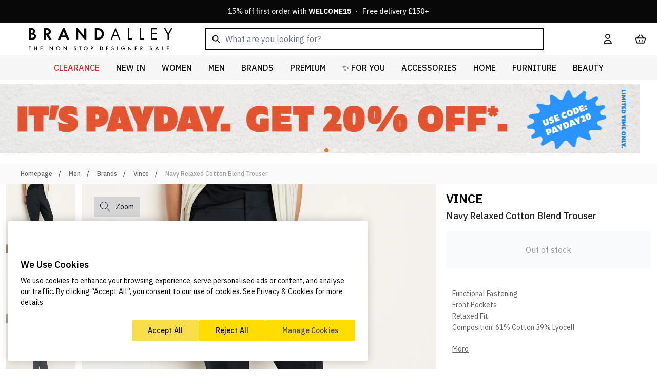

--- FILE ---
content_type: text/html; charset=UTF-8
request_url: https://www.brandalley.co.uk/18234638.html
body_size: 162893
content:
<!doctype html>
<html lang="en">
<head prefix="og: http://ogp.me/ns# fb: http://ogp.me/ns/fb# product: http://ogp.me/ns/product#">
    <title>Vince Navy Relaxed Cotton Blend Trouser - BrandAlley</title>
<meta charset="utf-8"/>
<meta name="description" content="Functional FasteningFront PocketsRelaxed FitComposition: 61% Cotton 39% LyocellColour: NavyCare: Machine Wash Cold With Like Colors, Only Non-Chlorine Bleac"/>
<meta name="robots" content="INDEX,FOLLOW"/>
<meta name="viewport" content="width=device-width, initial-scale=1"/>
<link  rel="stylesheet" type="text/css"  media="all" href="https://www.brandalley.co.uk/static/version1769696137/frontend/Develo/brandalley/en_GB/css/styles.css" />
<link  rel="canonical" href="https://www.brandalley.co.uk/18234638.html" />
<link  rel="icon" type="image/x-icon" href="https://www.brandalley.co.uk/media/favicon/default/apple-touch-icon-57x57.jpeg" />
<link  rel="shortcut icon" type="image/x-icon" href="https://www.brandalley.co.uk/media/favicon/default/apple-touch-icon-57x57.jpeg" />
<style>
.ais-Panel .ais-RefinementList-searchBox {display:none;}
body #onetrust-consent-sdk .ot-sdk-container .ot-sdk-row #onetrust-button-group-parent #onetrust-pc-btn-handler {
    background-color: #ffdd00;
    border-color: #ffdd00;
}
body #onetrust-consent-sdk .ot-sdk-container .ot-sdk-row #onetrust-button-group-parent #onetrust-pc-btn-handler:hover { background-color: #fae673; border-color: #fae673;}
.product-slider-widget-container {display:none;}
#onetrust-consent-sdk .ot-sdk-container .ot-sdk-row #onetrust-button-group-parent .onetrust-banner-options #onetrust-accept-btn-handler, #onetrust-consent-sdk .ot-sdk-container .ot-sdk-row #onetrust-button-group-parent .onetrust-banner-options #onetrust-reject-all-handler {
    display: flex;
    justify-content: space-around;
    align-items: center;
}
.is-widget-container-categories, .is-widget-container-clearance_size{display: none;}
@media only screen and (max-width: 480px) {
  .out-stock__label {
    font-size: 1.2rem;
  }
}
@media only screen and (max-width: 760px) {
    [data-autocomplete-source-id="products"] {order:3}
    [data-autocomplete-source-id="categories"] {order:2}
    .aa-Panel.productColumn2{ overflow: scroll; margin-left: -12px; width:100%;}
}
</style>
<!-- Google Tag Manager -->
  <script>(function(w,d,s,l,i){w[l]=w[l]||[];w[l].push({'gtm.start':
  new Date().getTime(),event:'gtm.js'});var f=d.getElementsByTagName(s)[0],
  j=d.createElement(s),dl=l!='dataLayer'?'&l='+l:'';j.async=true;j.src=
  'https://brand.brandalley.co.uk/0qrgjq1xdg6667c.js?awl='+i.replace(/^GTM-/, '')+dl;f.parentNode.insertBefore(j,f);
  })(window,document,'script','dataLayer','GTM-N65KRZQF');</script>
  <!-- End Google Tag Manager -->


<!-- Brands Page empty brands fix -->
<script>
  if (/\/superhome?$/i.test(window.location.pathname)) {
    let style = document.createElement('style');
    style.innerHTML = '#parent-superhome show-error { display: none !important; }';
    document.head.appendChild(style);
  } 
</script>
<script>
document.addEventListener("DOMContentLoaded", function() {
  <!-- Temp Popup change -->
  var oldText = "Up to 80% Off";
    var newText = "New Customers 15% Off. Enter code WELCOME15 in Cart";
    var popupbanners = document.querySelectorAll('.develo-login-register-popup .h2.leading-none');
    popupbanners.forEach(function(el) {
            if (el.innerText.includes(oldText)) {
                el.innerText = newText;
                el.style.fontSize = "16px"; 
                el.style.lineHeight = "1.2";
                el.style.whiteSpace = "normal";
            }
        });

    if (!/\/brands\.html\/?$/i.test(window.location.pathname)) {
        return;
    }

    const config = window.algoliaConfig;
    if (!config || !config.applicationId || !config.apiKey) {
        return;
    }

    const client = algoliasearch(config.applicationId, config.apiKey);
    const indexName = config.indexName + '_products';
    const index = client.initIndex(indexName);
    const categoryPageId = window.algoliaConfig?.request?.path;
    const filterString = `in_stock=1 AND categoryPageId:"${categoryPageId}"`;

    index.search('', {
        facets: ['ba_brand'],
        filters: filterString,
        hitsPerPage: 0,
        maxValuesPerFacet: 1000
    }).then(({ facets }) => {
        if (facets && facets['ba_brand']) {
           const brandData = facets['ba_brand']; 
           const liveBrands = new Set(
            Object.entries(brandData)
                .filter(([name, count]) => count > 4) 
                .map(([name, count]) => normalize(name))
        );
            updateBrandStatus(liveBrands);
        }
    }).catch(err => {
        console.error(err);
    });

    function updateBrandStatus(liveBrandsSet) {
        const sections = document.querySelectorAll('div[id^="letter-"]');

        sections.forEach(section => {
            const listItems = section.querySelectorAll('li');

            listItems.forEach(li => {
                const link = li.querySelector('a');
                if (link) {
                    const htmlBrandName = normalize(link.innerText);

                    // If the brand is NOT in the live stock list
                    if (!liveBrandsSet.has(htmlBrandName)) {
                        // Grey it out
                      //  link.style.color = '#d1d5db'; 
                        // Make it not clickable
                        //link.style.pointerEvents = 'none';
                        //link.style.cursor = 'default';
                        //link.style.display = 'none';
                        //link.removeAttribute('href');
                        li.remove();
                    }
                }
            });
        });
    }

    function normalize(str) {
        return str ? str.trim().toLowerCase().replace(/\s+/g, ' ') : '';
    }
});
</script>    <script type="application/ld+json">
{"@context":"https://schema.org","@type":"ProductGroup","@id":"https://www.brandalley.co.uk/18234638.html#product-group","name":"Navy Relaxed Cotton Blend Trouser","description":"Functional FasteningFront PocketsRelaxed FitComposition: 61% Cotton 39% LyocellColour: NavyCare: Machine Wash Cold With Like Colors, Only Non-Chlorine Bleach When Needed, Tumble Dry Low, Cool Iron If Needed Or Dry Clean","url":"https://www.brandalley.co.uk/18234638.html","brand":{"@type":"Brand","name":"Vince"},"productGroupID":"18234638","image":"https://www.brandalley.co.uk/media/catalog/product/cache/72f127d2e2b30896fa28189114341db6/3/9/39109-1_b4dcea92fb26431a881d85a7e48dacdb.jpg","variesBy":["size","color"],"hasVariant":[{"@type":"Product","sku":"18234642","image":"https://www.brandalley.co.uk/media/catalog/product/cache/72f127d2e2b30896fa28189114341db6/3/9/39109-1_b4dcea92fb26431a881d85a7e48dacdb.jpg","name":"Navy Relaxed Cotton Blend Trouser","offers":{"@type":"Offer","price":29,"priceCurrency":"GBP","availability":"https://schema.org/InStock","url":"https://www.brandalley.co.uk/18234638.html"},"size":"33","color":"Blue"},{"@type":"Product","sku":"18234640","image":"https://www.brandalley.co.uk/media/catalog/product/cache/72f127d2e2b30896fa28189114341db6/3/9/39109-1_b4dcea92fb26431a881d85a7e48dacdb.jpg","name":"Navy Relaxed Cotton Blend Trouser","offers":{"@type":"Offer","price":29,"priceCurrency":"GBP","availability":"https://schema.org/InStock","url":"https://www.brandalley.co.uk/18234638.html"},"size":"31","color":"Blue"},{"@type":"Product","sku":"18469367","image":"https://www.brandalley.co.uk/media/catalog/product/cache/72f127d2e2b30896fa28189114341db6/3/9/39109-1_b4dcea92fb26431a881d85a7e48dacdb.jpg","name":"Navy Relaxed Cotton Blend Trouser","offers":{"@type":"Offer","price":29,"priceCurrency":"GBP","availability":"https://schema.org/InStock","url":"https://www.brandalley.co.uk/18234638.html"},"size":"29","color":"Blue"},{"@type":"Product","sku":"18234639","image":"https://www.brandalley.co.uk/media/catalog/product/cache/72f127d2e2b30896fa28189114341db6/3/9/39109-1_b4dcea92fb26431a881d85a7e48dacdb.jpg","name":"Navy Relaxed Cotton Blend Trouser","offers":{"@type":"Offer","price":29,"priceCurrency":"GBP","availability":"https://schema.org/InStock","url":"https://www.brandalley.co.uk/18234638.html"},"size":"30","color":"Blue"}],"offers":{"@type":"AggregateOffer","lowPrice":29,"highPrice":29,"priceCurrency":"GBP","offerCount":4}}</script>
<link rel="preconnect" href="https://fonts.googleapis.com">
<link rel="preconnect" href="https://fonts.gstatic.com" crossorigin>
<link rel="preload" href="https://fonts.gstatic.com/s/anuphan/v3/2sDeZGxYgY7LkLT0mWoDam--C70.woff2" as="font" type="font/woff2" crossorigin><link rel="stylesheet" type="text/css" href="https://www.brandalley.co.uk/static/version1769696137/frontend/Develo/brandalley/en_GB/Trustpilot_Reviews/css/trustpilot.min.css" media="print" onload="this.media='all';" fetchpriority="low" />

<style type="text/css">
    .page-header [data-content-type=row]:has(.develo-top-banner){min-height:44px;height:44px}.aa-InputWrapperSuffix{display:none}@media (min-width:768px){.aa-InputWrapper .aa-Input{max-width:659px}}
</style>

        <script>
        const script = document.createElement("script");
        script.src = "https://cdn-ukwest.onetrust.com/scripttemplates/otSDKStub.js";
        script.type = "text/javascript";
        script.async = true;

        script.onload = function () {
            if (typeof OneTrustStub === "function") {
                OneTrustStub();
            }
        };

                script.setAttribute("data-domain-script", "2fb496a5-63d3-4407-beae-53dce41cfcd6");
        
        document.head.prepend(script);
    </script>


<script nonce="MDhtNHg5cXVxYWdjYWM1eHo5NG1qYzVuMTJyamF4OWQ=">
    window.YIREO_GOOGLETAGMANAGER2_ENABLED = true;
    (function (events) {
        const initYireoGoogleTagManager2 = function () {
            events.forEach(function (eventType) {
                window.removeEventListener(eventType, initYireoGoogleTagManager2);
            });

                        (function (w, d, s, l, i) {
                w[l] = w[l] || [];
                w[l].push({'gtm.start': new Date().getTime(), event: 'gtm.js'});
                var f = d.getElementsByTagName(s)[0],
                    j = d.createElement(s),
                    dl = l != 'dataLayer' ? '&l=' + l : '';
                j.async = true;
                j.src = 'https://gtm.brandalley.co.uk/gtm.js?id=' + i + dl;
                f.parentNode.insertBefore(j, f);
            })(window, document, 'script', 'dataLayer', 'GTM-5CKV3DP5');
                    }

        events.forEach(function (eventType) {
            window.addEventListener(eventType, initYireoGoogleTagManager2, {once: true, passive: true})
        })
    })(['load', 'keydown', 'mouseover', 'scroll', 'touchstart', 'wheel']);

    </script>

    <link rel="preconnect" href="https://ANLXYSM6QE-dsn.algolia.net" crossorigin>
<script>
    var BASE_URL = 'https://www.brandalley.co.uk/';
    var THEME_PATH = 'https://www.brandalley.co.uk/static/version1769696137/frontend/Develo/brandalley/en_GB';
    var COOKIE_CONFIG = {
        "expires": null,
        "path": "\u002F",
        "domain": ".brandalley.co.uk",
        "secure": true,
        "lifetime": "2592000",
        "cookie_restriction_enabled": false    };
    var CURRENT_STORE_CODE = 'default';
    var CURRENT_WEBSITE_ID = '1';

    window.hyva = window.hyva || {}

    window.cookie_consent_groups = window.cookie_consent_groups || {}
    window.cookie_consent_groups['necessary'] = true;

    window.cookie_consent_config = window.cookie_consent_config || {};
    window.cookie_consent_config['necessary'] = [].concat(
        window.cookie_consent_config['necessary'] || [],
        [
            'user_allowed_save_cookie',
            'form_key',
            'mage-messages',
            'private_content_version',
            'mage-cache-sessid',
            'last_visited_store',
            'section_data_ids'
        ]
    );
</script>
<script>
    'use strict';
    (function( hyva, undefined ) {

        function lifetimeToExpires(options, defaults) {

            const lifetime = options.lifetime || defaults.lifetime;

            if (lifetime) {
                const date = new Date;
                date.setTime(date.getTime() + lifetime * 1000);
                return date;
            }

            return null;
        }

        function generateRandomString() {

            const allowedCharacters = '0123456789abcdefghijklmnopqrstuvwxyzABCDEFGHIJKLMNOPQRSTUVWXYZ',
                length = 16;

            let formKey = '',
                charactersLength = allowedCharacters.length;

            for (let i = 0; i < length; i++) {
                formKey += allowedCharacters[Math.round(Math.random() * (charactersLength - 1))]
            }

            return formKey;
        }

        const sessionCookieMarker = {noLifetime: true}

        const cookieTempStorage = {};

        const internalCookie = {
            get(name) {
                const v = document.cookie.match('(^|;) ?' + name + '=([^;]*)(;|$)');
                return v ? v[2] : null;
            },
            set(name, value, days, skipSetDomain) {
                let expires,
                    path,
                    domain,
                    secure,
                    samesite;

                const defaultCookieConfig = {
                    expires: null,
                    path: '/',
                    domain: null,
                    secure: false,
                    lifetime: null,
                    samesite: 'lax'
                };

                const cookieConfig = window.COOKIE_CONFIG || {};

                expires = days && days !== sessionCookieMarker
                    ? lifetimeToExpires({lifetime: 24 * 60 * 60 * days, expires: null}, defaultCookieConfig)
                    : lifetimeToExpires(window.COOKIE_CONFIG, defaultCookieConfig) || defaultCookieConfig.expires;

                path = cookieConfig.path || defaultCookieConfig.path;
                domain = !skipSetDomain && (cookieConfig.domain || defaultCookieConfig.domain);
                secure = cookieConfig.secure || defaultCookieConfig.secure;
                samesite = cookieConfig.samesite || defaultCookieConfig.samesite;

                document.cookie = name + "=" + encodeURIComponent(value) +
                    (expires && days !== sessionCookieMarker ? '; expires=' + expires.toGMTString() : '') +
                    (path ? '; path=' + path : '') +
                    (domain ? '; domain=' + domain : '') +
                    (secure ? '; secure' : '') +
                    (samesite ? '; samesite=' + samesite : 'lax');
            },
            isWebsiteAllowedToSaveCookie() {
                const allowedCookies = this.get('user_allowed_save_cookie');
                if (allowedCookies) {
                    const allowedWebsites = JSON.parse(unescape(allowedCookies));

                    return allowedWebsites[CURRENT_WEBSITE_ID] === 1;
                }
                return false;
            },
            getGroupByCookieName(name) {
                const cookieConsentConfig = window.cookie_consent_config || {};
                let group = null;
                for (let prop in cookieConsentConfig) {
                    if (!cookieConsentConfig.hasOwnProperty(prop)) continue;
                    if (cookieConsentConfig[prop].includes(name)) {
                        group = prop;
                        break;
                    }
                }
                return group;
            },
            isCookieAllowed(name) {
                const cookieGroup = this.getGroupByCookieName(name);
                return cookieGroup
                    ? window.cookie_consent_groups[cookieGroup]
                    : this.isWebsiteAllowedToSaveCookie();
            },
            saveTempStorageCookies() {
                for (const [name, data] of Object.entries(cookieTempStorage)) {
                    if (this.isCookieAllowed(name)) {
                        this.set(name, data['value'], data['days'], data['skipSetDomain']);
                        delete cookieTempStorage[name];
                    }
                }
            }
        };

        hyva.getCookie = (name) => {
            const cookieConfig = window.COOKIE_CONFIG || {};

            if (cookieConfig.cookie_restriction_enabled && ! internalCookie.isCookieAllowed(name)) {
                return cookieTempStorage[name] ? cookieTempStorage[name]['value'] : null;
            }

            return internalCookie.get(name);
        }

        hyva.setCookie = (name, value, days, skipSetDomain) => {
            const cookieConfig = window.COOKIE_CONFIG || {};

            if (cookieConfig.cookie_restriction_enabled && ! internalCookie.isCookieAllowed(name)) {
                cookieTempStorage[name] = {value, days, skipSetDomain};
                return;
            }
            return internalCookie.set(name, value, days, skipSetDomain);
        }


        hyva.setSessionCookie = (name, value, skipSetDomain) => {
            return hyva.setCookie(name, value, sessionCookieMarker, skipSetDomain)
        }

        hyva.getBrowserStorage = () => {
            const browserStorage = window.localStorage || window.sessionStorage;
            if (!browserStorage) {
                console.warn('Browser Storage is unavailable');
                return false;
            }
            try {
                browserStorage.setItem('storage_test', '1');
                browserStorage.removeItem('storage_test');
            } catch (error) {
                console.warn('Browser Storage is not accessible', error);
                return false;
            }
            return browserStorage;
        }

        hyva.postForm = (postParams) => {
            const form = document.createElement("form");

            let data = postParams.data;

            if (! postParams.skipUenc && ! data.uenc) {
                data.uenc = btoa(window.location.href);
            }
            form.method = "POST";
            form.action = postParams.action;

            Object.keys(postParams.data).map(key => {
                const field = document.createElement("input");
                field.type = 'hidden'
                field.value = postParams.data[key];
                field.name = key;
                form.appendChild(field);
            });

            const form_key = document.createElement("input");
            form_key.type = 'hidden';
            form_key.value = hyva.getFormKey();
            form_key.name="form_key";
            form.appendChild(form_key);

            document.body.appendChild(form);

            form.submit();
        }

        hyva.getFormKey = function () {
            let formKey = hyva.getCookie('form_key');

            if (!formKey) {
                formKey = generateRandomString();
                hyva.setCookie('form_key', formKey);
            }

            return formKey;
        }

        hyva.formatPrice = (value, showSign, options = {}) => {
            const formatter = new Intl.NumberFormat(
                'en\u002DGB',
                Object.assign({
                    style: 'currency',
                    currency: 'GBP',
                    signDisplay: showSign ? 'always' : 'auto'
                }, options)
            );
            return (typeof Intl.NumberFormat.prototype.formatToParts === 'function') ?
                formatter.formatToParts(value).map(({type, value}) => {
                    switch (type) {
                        case 'currency':
                            return '\u00A3' || value;
                        case 'minusSign':
                            return '- ';
                        case 'plusSign':
                            return '+ ';
                        default :
                            return value;
                    }
                }).reduce((string, part) => string + part) :
                formatter.format(value);
        }

        const formatStr = function (str, nStart) {
            const args = Array.from(arguments).slice(2);

            return str.replace(/(%+)([0-9]+)/g, (m, p, n) => {
                const idx = parseInt(n) - nStart;

                if (args[idx] === null || args[idx] === void 0) {
                    return m;
                }
                return p.length % 2
                    ? p.slice(0, -1).replace('%%', '%') + args[idx]
                    : p.replace('%%', '%') + n;
            })
        }

        hyva.str = function (string) {
            const args = Array.from(arguments);
            args.splice(1, 0, 1);

            return formatStr.apply(undefined, args);
        }

        hyva.strf = function () {
            const args = Array.from(arguments);
            args.splice(1, 0, 0);

            return formatStr.apply(undefined, args);
        }

        /**
         * Take a html string as `content` parameter and
         * extract an element from the DOM to replace in
         * the current page under the same selector,
         * defined by `targetSelector`
         */
        hyva.replaceDomElement = (targetSelector, content) => {
            // Parse the content and extract the DOM node using the `targetSelector`
            const parser = new DOMParser();
            const doc = parser.parseFromString(content, 'text/html');
            const contentNode = doc.querySelector(targetSelector);

            // Bail if content can't be found
            if (!contentNode) {
                return;
            }

            hyva.activateScripts(contentNode)

            // Replace the old DOM node with the new content
            document.querySelector(targetSelector).replaceWith(contentNode);

            // Reload customerSectionData and display cookie-messages if present
            window.dispatchEvent(new CustomEvent("reload-customer-section-data"));
            hyva.initMessages();
        }

        hyva.activateScripts = (contentNode) => {
            // Extract all the script tags from the content.
            // Script tags won't execute when inserted into a dom-element directly,
            // therefore we need to inject them to the head of the document.
            const tmpScripts = contentNode.getElementsByTagName('script');

            if (tmpScripts.length > 0) {
                // Push all script tags into an array
                // (to prevent dom manipulation while iterating over dom nodes)
                const scripts = [];
                for (let i = 0; i < tmpScripts.length; i++) {
                    scripts.push(tmpScripts[i]);
                }

                // Iterate over all script tags and duplicate+inject each into the head
                for (let i = 0; i < scripts.length; i++) {
                    let script = document.createElement('script');
                    script.innerHTML = scripts[i].innerHTML;

                    document.head.appendChild(script);

                    // Remove the original (non-executing) node from the content
                    scripts[i].parentNode.removeChild(scripts[i]);
                }
            }
            return contentNode;
        }

        const replace = {['+']: '-', ['/']: '_', ['=']: ','};
        hyva.getUenc = () => btoa(window.location.href).replace(/[+/=]/g, match => replace[match]);

        let currentTrap;

        const focusableElements = (rootElement) => {
            const selector = 'button, [href], input, select, textarea, details, [tabindex]:not([tabindex="-1"]';
            return Array.from(rootElement.querySelectorAll(selector))
                .filter(el => {
                    return el.style.display !== 'none'
                        && !el.disabled
                        && el.tabIndex !== -1
                        && (el.offsetWidth || el.offsetHeight || el.getClientRects().length)
                })
        }

        const focusTrap = (e) => {
            const isTabPressed = e.key === 'Tab' || e.keyCode === 9;
            if (!isTabPressed) return;

            const focusable = focusableElements(currentTrap)
            const firstFocusableElement = focusable[0]
            const lastFocusableElement = focusable[focusable.length - 1]

            e.shiftKey
                ? document.activeElement === firstFocusableElement && (lastFocusableElement.focus(), e.preventDefault())
                : document.activeElement === lastFocusableElement && (firstFocusableElement.focus(), e.preventDefault())
        };

        hyva.releaseFocus = (rootElement) => {
            if (currentTrap && (!rootElement || rootElement === currentTrap)) {
                currentTrap.removeEventListener('keydown', focusTrap)
                currentTrap = null
            }
        }
        hyva.trapFocus = (rootElement) => {
            if (!rootElement) return;
            hyva.releaseFocus()
            currentTrap = rootElement
            rootElement.addEventListener('keydown', focusTrap)
            const firstElement = focusableElements(rootElement)[0]
            firstElement && firstElement.focus()
        }

                hyva.alpineInitialized = (fn) => window.addEventListener('alpine:initialized', fn, {once: true})
                window.addEventListener('user-allowed-save-cookie', () => internalCookie.saveTempStorageCookies())

    }( window.hyva = window.hyva || {} ));
</script>
<script>
    if (!window.IntersectionObserver) {
        window.IntersectionObserver = function (callback) {
            this.observe = el => el && callback(this.takeRecords());
            this.takeRecords = () => [{isIntersecting: true, intersectionRatio: 1}];
            this.disconnect = () => {};
            this.unobserve = () => {};
        }
    }
</script>
</head>
<body id="html-body" class="page-product-configurable catalog-product-view product-18234638 page-layout-1column">

<script>
    function develoWrapperLoginRegisterPopup() {
        return {
            ...hyva.modal(),
            isCustomerLoggedIn: brandAlleyIsCustomerLoggedIn,
            forceGuestPopupEnabled: true,
            includeElements: "a#customer-menu,#cart-drawer" ?? '',
            includeClasses: "#cart-drawer .btn-outline,.checkout-methods-items .btn-primary" ?? '',
            excludeClasses: "a.btn-outline,.brand-directory-main,.login-overlay,.brand-products-top .breadcrumbs,.brand-description-content,.brand-share,.brand-product-list .item,.view-more-brand-list,.allowLink,.social-links,#footer,#showJoinBox,#showLoginBox,.new-login,.logo,.logo-link,li.blog,.main-cat,#login-form,.customer-account-forgotpassword #form-validate,.customer-account-create #form-validate,.cms-page-view .main-container,.contacts-index-index .main-container,.closeBtn,.contact-link,.add-to-basket-button,.login-page-form-button,.login-page-register-button,.register-page-register-button,.recaptcha-legal-notice,.footer-link,.forgot-password-link,.back" ?? '',
            modalInstancesToIgnore: null ?? '',
            intentUrl: '',
            loginRedirectCookieName: 'login_redirect',
            storeCode: "default",
            init() {
                this.setupGlobalHandlers();
                this.setupClassesElementList();
                this.replaceBackdropHandler();
                this.resetRedirect();

                if (this.forceGuestPopupEnabled && !this.isCustomerLoggedIn()) {
                    this.setupGuestPopup();
                }
            },
            setupClassesElementList() {
                this.includeElements = this.includeElements.split(',')
                this.includeClasses = this.includeClasses.split(',')
                this.excludeClasses = this.excludeClasses.split(',')
                this.modalInstancesToIgnore = this.modalInstancesToIgnore.split(',')
                this.modalInstancesToIgnore.push("login-register-modal")
            },
            resetRedirect() {
                /**
                 * At this point if customer is not currently logged in then we will reset the redirect cookie
                 * @type {string}
                 */
                document.cookie = `login_redirect=; path=/; domain=www.brandalley.co.uk; expires=Thu, 01 Jan 1970 00:00:00 UTC;`
                document.cookie = `login_redirect=; path=/; domain=.www.brandalley.co.uk; expires=Thu, 01 Jan 1970 00:00:00 UTC;`
            },
            setupGuestPopup() {

                /**
                 * Setup events manually on the include elements, so they override and prevent alpine actions
                 * Important: This will only find elements to trigger that exist on page-load
                 * Meaning x-if elements such as cart checkout button will not be found.
                 */
                if (this.includeClasses.length) {
                    const includeClassesElementsList = document.querySelectorAll(this.includeClasses);

                    includeClassesElementsList.forEach((element) => {
                        element.addEventListener('click', (e) => {
                            if (this.isCustomerLoggedIn()) {
                                return;
                            }

                            e.preventDefault();
                            e.stopImmediatePropagation();
                            if (element.tagName.toLowerCase() === 'a') {
                                this.redirectLoginSignupIntent(e);
                            }
                            showDeveloLoginRegisterPopup();
                        })
                    });
                }

                // Setup events globally for any mixture of elements and classes/ids that are in the exclusion list
                window.addEventListener('click', (e) => this.handleShowPopup(e))
            },
            handleShowPopup(clickEvent) {
                if (this.isCustomerLoggedIn()) {
                    return;
                }
                let triggerModal = true
                let clickedElement = clickEvent.target
                let clickedElClasses = clickedElement.classList.entries()
                let baClassList = []
                let baIdList = []

                /**
                 * Check if the captured element is inside a modal instance.
                 * Check if the modal instance is in our ignore list, so it won't be checked for triggerable elements.
                 */
                let modalInstance = clickedElement.closest('div[aria-modal]') ?? clickedElement.closest('div[x-ref]')
                let isModalOpen = modalInstance

                if (modalInstance && !this.modalInstancesToIgnore.includes(modalInstance.getAttribute('aria-labelledby'))) {
                    // At this point we can just say the modal is open to stop the process
                    isModalOpen = false;
                }

                // Exclusion list clicked el checks
                const isCapturedElementCorrect = this.includeElements.includes(clickedElement.tagName.toLowerCase())
                const isCapturedElementAncestorCorrect = clickedElement.closest(this.includeElements)

                // Inclusion list clicked el checks
                const isCapturedElementInIncludeClasses = this.includeClasses.includes(clickedElement.tagName.toLowerCase())
                const isCapturedElementAncestorInIncludeClasses = clickedElement.closest(this.includeClasses)

                // Is inside cookie banner
                const isInsideCookieBanner = clickedElement.closest('#onetrust-consent-sdk')

                /**
                 * isModalOpen - Checks for any valid instances of a modal are already open and ignore elements inside to re-trigger
                 * isCapturedElementCorrect - Is the clicked element in the whitelist
                 * isCapturedElementAncestorCorrect - Is the clicked element ancestor in the whitelist
                 * isInsideCookieBanner - Custom check for cookie banner as this is element is not considered modal
                 */
                if (!isModalOpen && (isCapturedElementCorrect || isCapturedElementAncestorCorrect) && !isInsideCookieBanner) {
                    // If the captured element fails validation then we know the ancestor should be our target
                    if (!this.includeElements.includes(clickedElement.tagName.toLowerCase())) {
                        // Update the element that was captured to be the ancestor that matches
                        clickedElement = clickedElement.closest(this.includeElements)
                        clickedElClasses = clickedElement.classList.entries()
                    }

                    /**
                     * If captured element was found in the include classes list then just return as it should trigger
                     * Quick check for sanity on inclusion and exclusion elements that are trying to do both
                     */
                    if (isCapturedElementInIncludeClasses || isCapturedElementAncestorInIncludeClasses) {
                        if (isCapturedElementCorrect || isCapturedElementAncestorCorrect) {
                            console.error('Element found in both inclusion and exclusion list:', clickedElement)
                        }
                        return;
                    }

                    buildClassIdList(this.excludeClasses)

                    // Check if captured element classes should not trigger modal
                    for (const value of clickedElClasses) {
                        if (baClassList.includes(value[1])) {
                            triggerModal = false
                        }
                    }

                    // Check if captured element ID should not trigger modal
                    if (baIdList.includes(clickedElement['id'])) {
                        triggerModal = false
                    }

                    if (clickedElement.tagName.toLowerCase() === 'a') {
                        this.redirectLoginSignupIntent(clickEvent)
                    }

                    if (triggerModal) {
                        clickEvent.preventDefault()
                        clickEvent.stopImmediatePropagation()
                        showDeveloLoginRegisterPopup()
                    }

                    /**
                     * Sets up an array of classes and IDs to check against
                     */
                    function buildClassIdList(excludeClasses) {
                        excludeClasses.map((val) => {
                            if (val.includes('.')) {
                                val = val.replace('.', '').trim()
                                baClassList.push(val)
                            } else if (val.includes('#')) {
                                val = val.replace('#', '').trim()
                                baIdList.push(val)
                            }
                        })
                    }
                }
            },
            /**
             * Sets the redirect cookie for login and register when links are clicked with a valid URL
             * @param clickEvent
             */
            redirectLoginSignupIntent(clickEvent) {

                let target = clickEvent.target;
                const isLink = target.tagName.toLowerCase() === 'a';
                const isParentLink = clickEvent.target.closest('a');
                const excludeIds = ['customer-menu']

                /**
                 * Get the correct link element if the captured element happens to be a child instead
                 */
                if (!isLink && isParentLink) {
                    target = target.closest('a')
                }

                /**
                 * If we click on any excluded links then do not set the redirect
                 * This is to help handle edge-cases where clicking the
                 * customer account button may set the URL to logout
                 */
                if (excludeIds.includes(target['id'])) {
                    return;
                }

                if (urlValidator(target['href'])) {
                    // Valid URL
                    this.intentUrl = target['href']
                }

                /**
                 * Set the redirect cookie for login and register success
                 * This is handled with getRedirectCookie within the relevant process
                 */
                if (this.intentUrl) {
                    hyva.setCookie(`${this.loginRedirectCookieName}`, this.intentUrl)
                }

                /**
                 * Validates a string as a URL
                 * @param hrefUrl
                 * @returns {boolean}
                 */
                function urlValidator(hrefUrl) {
                    try {
                        new URL(hrefUrl);
                        return true;
                    } catch (err) {
                        return false;
                    }
                }
            }
            ,
            replaceBackdropHandler() {
                // Possible Hyvä bug for backdrop click ev causing error logs
                document.removeEventListener('click', window.hyva.modal.eventListeners.click);

                /**
                 * TODO: Refactor to close modal on clicking backdrop but only if click is not originated from inside
                 * as safari bug when highlighting input text inside the modal but releasing the click outside
                 */
            }
            ,
            setupGlobalHandlers() {
                const popupContainer = document.querySelector('.develo-login-register-popup');

                window.showDeveloLoginRegisterPopup = (e) => {
                    const event = new Event('login.popup.triggered');
                    document.dispatchEvent(event);

                    this.show('login-register-modal', e);
                    popupContainer.classList.add('popup-open');
                }
                window.hideDeveloLoginRegisterPopup = () => {
                    this.ok();
                    popupContainer.classList.remove('popup-open');
                }
            }
            ,
        }
    }
</script>
<div x-cloak x-data="develoWrapperLoginRegisterPopup()">
    <div x-cloak    x-bind="overlay('login-register-modal')"
    x-spread="overlay('login-register-modal')"
    class="fixed inset-0 bg-black bg-opacity-50 z-50">
    <div class="h-full overflow-auto fixed flex justify-center items-center text-left pt-0 inset-x-0 top-0 pt-1">
        <div x-ref="login-register-modal" role="dialog" aria-modal="true"
                                                     aria-labelledby="login-register-modal"
                         class="absolute top-[1.5rem] inline-block bg-white shadow-xl w-full max-w-[380px]">
            
<script>
    function develoLoginRegisterTabWrapper() {
        return {
            tabs: [
                {
                    value: "default",
                    label: "Default",
                    hidden: true
                },
                {
                    value: "log in",
                    label: "Log in",
                    hidden: false
                },
                {
                    value: "sign up",
                    label: "Sign up",
                    hidden: false
                },
                {
                    value: "forgot password",
                    label: "Forgot password",
                    hidden: true
                },
                {
                    value: "newsletter opt",
                    label: "Newsletter opt",
                    hidden: true
                }
            ],
            activeTab: false,
            showTabHeadings: false,
            hiddenTabs: [],
            loading: false,
            newCustomerRegister: false,
            newCustomerRegisterEmail: '',
            init() {
                this.activeTab = this.defaultTab()
                this.setDefaultHiddenTabs()
                this.updateHideLogic()

                // This will override the default tab on load if social customer register
                this.checkCookiesForPopupLogic()

                this.$watch('activeTab', (tab) => {

                    // Wait for render tick, so we know tab has swapped in the DOM
                    this.$nextTick(() => {

                        // If changing to home/default then do nothing
                        if (tab === 'default') {
                            return;
                        }

                        // Update focus on the first form input in that tab
                        const transformedName = tab.replace(/\s/g, '-').toLowerCase()
                        const tabContentWrapper = document.getElementById(`${transformedName}-tab-content`)
                        const tabContentForm = tabContentWrapper.getElementsByTagName('form').item(0)

                        /**
                         * Check if the input that should be focused first is inside a nested step section
                         * otherwise default to first
                         */
                        if (tabContentForm) {
                            let firstInput = tabContentForm.querySelector('.field.tab-focus-first input') ?
                                tabContentForm.querySelector('.field.tab-focus-first input') :
                                tabContentForm.querySelector('.field input')

                            firstInput.focus()
                        }
                    })
                })
            },
            checkCookiesForPopupLogic() {
                if (hyva.getCookie('develo_social_register_newsletter_opt')) {
                    this.newCustomerRegister = true;
                } else if (hyva.getCookie('develo_social_trigger_show_popup')) {
                    // Popup has been manually triggered by this cookie being set from a preceding process
                    showDeveloLoginRegisterPopup()
                    document.cookie = "develo_social_trigger_show_popup=; expires=Thu, 01 Jan 1970 00:00:00 UTC; path=/;";
                }
            },
            defaultTab() {
                return this.tabs[0].value
            },
            setDefaultHiddenTabs() {
                this.tabs.forEach(tab => {
                    if (tab.hidden) {
                        this.hiddenTabs.push(tab.value)
                    }
                })
            },
            /**
             * Use this to change the current tab.
             * Identifies the tab heading visibility before changing active content
             *
             * @param tabName
             */
            changeTab(tabName) {
                // Hide the tabs first before we switch to the active content
                this.setTabVisibility(tabName)
                this.activeTab = tabName
            },
            setTabVisibility(tabName) {
                this.showTabHeadings = !this.hiddenTabs.includes(tabName);
            },
            removeCookie() {
                document.cookie = "develo_social_register_newsletter_opt=; expires=Thu, 01 Jan 1970 00:00:00 UTC; path=/;";
            },
            updateHideLogic() {
                const originalOk = this.ok
                this.ok = () => {

                    // If user closes the modal whilst being asked for preference then remove cookie
                    if (this.activeTab === 'newsletter opt') {
                        this.removeCookie()
                    }

                    originalOk.call(this);

                    /**
                     * Hook into hide (ok) method from Hyvä modal.
                     * Reset modal state after transition delay, modal transition default is 300
                     * Keep at 400 or above for Safari transition being slower
                     */
                    const transitionDelay = 400
                    setTimeout(() => {
                        this.resetModalState();
                    }, transitionDelay);
                }
            },
            resetModalState() {
                this.changeTab(this.defaultTab())
            },
            eventListeners: {
                ['@private-content-loaded.window'](event) {
                    if (!this.isCustomerLoggedIn || !this.newCustomerRegister) {
                        return;
                    }
                    const data = event.detail.data;
                    if (data.customer.email) {
                        this.changeTab('newsletter opt')
                        this.newCustomerRegisterEmail = data.customer.email
                        showDeveloLoginRegisterPopup()
                    }
                }
            }
        }
    }
</script>

<div x-data="develoLoginRegisterTabWrapper()" class="develo-login-register-popup" x-focus-first x-bind="eventListeners">

    
<script>
    function develoLoginRegisterBanners() {
        return {
            banners: [
                {
                    name: 'default',
                    src: 'https://www.brandalley.co.uk/static/version1769696137/frontend/Develo/brandalley/en_GB/images/login-register-modal/modal-popup-default.jpeg',
                },
                {
                    name: 'log in',
                    src: 'https://www.brandalley.co.uk/static/version1769696137/frontend/Develo/brandalley/en_GB/images/login-register-modal/modal-popup-log-in.jpeg',
                },
                {
                    name: 'sign up',
                    src: 'https://www.brandalley.co.uk/static/version1769696137/frontend/Develo/brandalley/en_GB/images/login-register-modal/modal-popup-sign-up.jpeg',
                },
                {
                    name: 'forgot password',
                    src: 'https://www.brandalley.co.uk/static/version1769696137/frontend/Develo/brandalley/en_GB/images/login-register-modal/modal-popup-log-in.jpeg',
                },
                {
                    name: 'newsletter opt',
                    src: '',
                },
            ],
            activeBanner: 'default',
            setBanner() {
                return this.banners.map(banner => {
                    if (banner.name === this.activeTab) {
                        this.activeBanner = banner.src
                    }
                })
            },
            init() {
                this.setBanner()
                this.$watch('activeTab', () => {
                    this.setBanner()
                })
            }
        }
    }
</script>

<div x-data="develoLoginRegisterBanners()">
    <div class="relative">

        <div x-show="activeBanner">

            <img :src="activeBanner"
                 class="h-[254px] object-cover bg-white"
                 :alt="'Popup Home Banner ' + activeTab"
                 loading="lazy"
                 width="380"
                 height="254">
            <div class="bg-black opacity-30 absolute top-0 w-full h-full"></div>

        </div>

        <div x-show="!activeBanner">

            <div class="h-[120px] w-full bg-white"></div>

        </div>

        <div class="absolute top-0 w-full h-full flex flex-col justify-stretch items-center gap-[24px] px-3 pt-3 pb-8">


            <template x-if="activeBanner">
                <button @click="window.hideDeveloLoginRegisterPopup" class="ml-auto cursor-pointer">
                    <svg xmlns="http://www.w3.org/2000/svg" width="24" height="24" stroke="currentColor" viewBox="0 0 24 25" fill="none" class="text-white" role="img">
    <path d="M6 6.66016L18 18.6602M6 18.6602L18 6.66016L6 18.6602Z" stroke-width="2" stroke-linecap="round" stroke-linejoin="round"/>
<title>cross</title></svg>
                </button>
            </template>

            <template x-if="!activeBanner">
                <button @click="window.hideDeveloLoginRegisterPopup" class="ml-auto cursor-pointer">
                    <svg xmlns="http://www.w3.org/2000/svg" width="24" height="24" stroke="currentColor" viewBox="0 0 24 25" fill="none" class="text-black" role="img">
    <path d="M6 6.66016L18 18.6602M6 18.6602L18 6.66016L6 18.6602Z" stroke-width="2" stroke-linecap="round" stroke-linejoin="round"/>
<title>cross</title></svg>
                </button>
            </template>

            <template x-if="activeTab !== 'newsletter opt'">

                <img src="https://www.brandalley.co.uk/static/version1769696137/frontend/Develo/brandalley/en_GB/images/login-register-modal/logo.svg"
                     class="w-[150px]"
                     alt="Brandalley Logo"
                     loading="lazy"
                     width="150"
                     height="13" />

            </template>

            <template x-if="activeTab === 'newsletter opt'">

                <img src="https://www.brandalley.co.uk/static/version1769696137/frontend/Develo/brandalley/en_GB/images/login-register-modal/logo-black.svg"
                     class="w-[150px]"
                     alt="Brandalley Logo"
                     loading="lazy"
                     width="150"
                     height="13" />

            </template>


            <div x-show="activeBanner">
                <template x-if="['log in', 'forgot password'].includes(activeTab)">

                    <div class="flex h-full items-center justify-center mt-8">

                        <div class="h1 text-white font-semibold leading-none text-center">
                            Welcome Back!                        </div>
                    </div>

                </template>

                <template x-if="!['log in', 'forgot password'].includes(activeTab)">

                    <div>

                        <div class="text-center mx-auto w-64 mb-6">

                            <div class="h1 text-white font-semibold leading-none">
                                Exclusive Designer Sales.                            </div>

                        </div>

                        <div class="bg-primary text-center px-3 py-1.5">

                            <div class="h2 leading-none">
                                Up to 80% Off                            </div>

                        </div>
                    </div>

                </template>
            </div>

        </div>

    </div>

</div>

    <template x-cloak x-if="showTabHeadings">

        <div class="flex justify-center items-center bg-brand-natural-50">
            <template x-for="(tab, index) in tabs" :key="index">
                <button
                    @click.prevent="tab.value === 'log in' ? changeTab('default') : changeTab(tab.value)"
                    class="text-ba-lg text-gray-900 font-medium px-4 py-3.5 relative hover:bg-brand-natural-200"
                    :class="tab.hidden && 'hidden'">
                    <span x-text="tab.label"></span>
                    <span
                        x-show="activeTab === tab.value"
                        class="absolute left-0 bottom-0 h-0.5 bg-black w-full"
                        x-transition:enter="transition ease-out duration-100"
                        x-transition:enter-start="opacity-0 scale-90"
                        x-transition:enter-end="opacity-100 scale-100"
                        x-transition:leave="transition ease-in duration-100"
                        x-transition:leave-start="opacity-100 scale-100"
                        x-transition:leave-end="opacity-0 scale-90"></span>
                </button>
            </template>
        </div>

    </template>

    <div id="develo-login-register-modal-tab-content" class="my-6 mx-6">
        <template x-if="activeTab == 'default'">
            <div id="default-tab-content">
                
<script>
    function develoLoginRegisterTabDefault() {
        return {
            popupCenter({url, title, w, h}) {
                /* Pulled from Compat */
                const dualScreenLeft = window.screenLeft !== undefined ? window.screenLeft : window.screenX;
                const dualScreenTop = window.screenTop !== undefined ? window.screenTop : window.screenY;
                const width = window.innerWidth ? window.innerWidth : document.documentElement.clientWidth ? document.documentElement.clientWidth : screen.width;
                const height = window.innerHeight ? window.innerHeight : document.documentElement.clientHeight ? document.documentElement.clientHeight : screen.height;
                const systemZoom = width / window.screen.availWidth;
                const left = (width - w) / 2 / systemZoom + dualScreenLeft;
                const top = (height - h) / 2 / systemZoom + dualScreenTop;
                const newWindow = window.open(url, title,
                    `
                    scrollbars=yes,
                    width=${w},
                    height=${h},
                    top=${top},
                    left=${left}
                    `
                )

                if (window.focus) newWindow.focus();
            },
            openPopUp(url, label) {
                /* Pulled from Compat */
                const date = new Date();
                const currentTime = date.getTime();
                let widthLimit = 640;
                let heightLimit = 480;
                let width = window.innerWidth / 2 > widthLimit ? window.innerWidth / 2 : widthLimit;
                let height = window.innerHeight / 2 > heightLimit ? window.innerHeight / 2 : heightLimit;
                this.popupCenter({
                    url: url + '?' + currentTime,
                    title: label,
                    w: width,
                    h: height
                });
            }
        }
    }
</script>

<div x-data="develoLoginRegisterTabDefault()">
    <div class="text-2xl text-center font-semibold mb-6">
        Log in or Sign up    </div>

    <div class="flex flex-col gap-y-4 mb-8">
                                <button class="btn btn-icon-left btn-outline cursor-pointer"
                    @click="openPopUp('https://www.brandalley.co.uk/sociallogin/social/login/type/google/',  'Google')">
                                    <svg xmlns="http://www.w3.org/2000/svg" width="18" height="18" viewBox="0 0 19 18" fill="none" class="mr-2 fill-[#1a77f2]" role="img">
    <g clip-path="url(#clip0_23137_24176)">
        <path d="M18.1445 9.20377C18.1445 8.59198 18.0949 7.97687 17.9891 7.375H9.5V10.8407H14.3613C14.1596 11.9585 13.5114 12.9473 12.5623 13.5756V15.8244H15.4625C17.1656 14.2569 18.1445 11.942 18.1445 9.20377Z" fill="#4285F4"/>
        <path d="M9.49966 18.002C11.927 18.002 13.974 17.205 15.4655 15.8293L12.5652 13.5805C11.7583 14.1295 10.7166 14.4403 9.50296 14.4403C7.15499 14.4403 5.16418 12.8563 4.44987 10.7266H1.45703V13.0448C2.98487 16.0839 6.09675 18.002 9.49966 18.002Z" fill="#34A853"/>
        <path d="M4.4469 10.725C4.06991 9.60727 4.06991 8.39691 4.4469 7.27914V4.96094H1.45738C0.180875 7.50402 0.180875 10.5002 1.45738 13.0432L4.4469 10.725Z" fill="#FBBC04"/>
        <path d="M9.49965 3.56224C10.7828 3.5424 12.0229 4.02523 12.9522 4.9115L15.5217 2.34196C13.8947 0.814129 11.7352 -0.0258495 9.49965 0.000606499C6.09675 0.000606499 2.98487 1.91867 1.45703 4.96111L4.44656 7.27931C5.15756 5.1463 7.15169 3.56224 9.49965 3.56224Z" fill="#EA4335"/>
    </g>
    <defs>w
        <clipPath id="clip0_23137_24176">
            <rect width="18" height="18" fill="white" transform="translate(0.5)"/>
        </clipPath>
    </defs>
<title>google</title></svg>
                                Continue with Google            </button>
                                <button class="btn btn-icon-left btn-outline cursor-pointer"
                    @click="openPopUp('https://www.brandalley.co.uk/sociallogin/social/login/type/facebook/',  'Facebook')">
                                    <svg xmlns="http://www.w3.org/2000/svg" width="18" height="18" viewBox="0 0 24 24" fill="none" class="mr-2 fill-[#1a77f2]" role="img">
    <path d="M24 12C24 5.37258 18.6274 0 12 0C5.37258 0 0 5.37258 0 12C0 17.9895 4.3882 22.954 10.125 23.8542V15.4688H7.07812V12H10.125V9.35625C10.125 6.34875 11.9166 4.6875 14.6576 4.6875C15.9701 4.6875 17.3438 4.92188 17.3438 4.92188V7.875H15.8306C14.34 7.875 13.875 8.80008 13.875 9.75V12H17.2031L16.6711 15.4688H13.875V23.8542C19.6118 22.954 24 17.9895 24 12Z"/>
<title>facebook</title></svg>
                                Continue with Facebook            </button>
        
        <button class="btn btn-icon-left btn-outline cursor-pointer" @click="changeTab('log in')">
            <svg xmlns="http://www.w3.org/2000/svg" class="mr-2" fill="none" viewBox="0 0 24 24" stroke="currentColor" stroke-width="2" width="18" height="18" role="img">
    <path stroke-linecap="round" stroke-linejoin="round" d="M3 8l7.89 5.26a2 2 0 002.22 0L21 8M5 19h14a2 2 0 002-2V7a2 2 0 00-2-2H5a2 2 0 00-2 2v10a2 2 0 002 2z"/>
<title>mail</title></svg>
            Continue with Email        </button>

        <button @click="changeTab('log in')" class="btn btn-text text-sm font-medium cursor-pointer">
            Already a member? Log in        </button>
    </div>
</div>
            </div>
        </template>

        <div x-show="activeTab === 'log in'">
            <div id="log-in-tab-content">
                
<script>
    function develoLoginRegisterTabLogin() {
        return {
            errors: 0,
            hasCaptchaToken: 0,
            email: '',
            existingLoginEmail: '',
            password: '',
            showPassword: false,
            displayErrorMessage: false,
            errorMessage: '',
            loading: false,
            submitForm() {
                this.loading = true
                this.validate()
                    .then(() => {
                        const $form = document.getElementById('develo-customer-login-form');
                        
                        if (this.errors === 0) {
                            try {
                                // Checks if customer account details are valid or not
                                this.sendLoginForm($form)
                            } catch (e) {
                                this.loading = false
                                console.log(e)
                            }
                        }
                    })
                    .catch((invalid) => {
                        if (invalid.length > 0) {
                            invalid[0].focus();
                            this.loading = false
                        }
                    })
            },
            sendLoginForm(form) {
                fetch(
                    BASE_URL + 'loginpopup/login',
                    {
                        method: 'post',
                        body: new URLSearchParams({
                            form_key: hyva.getFormKey(),
                            email: this.email,
                            password: this.password
                        }),
                        headers: {contentType: 'application/json'}
                    }
                )
                    .then(response => {
                        if (response.ok) {
                            // Finally do the full login process
                            if (this.errors === 0) {
                                form.submit();
                            }
                        } else {
                            return response.json()
                                .then(error => {
                                    // Setup error messages on the form
                                    this.errorMessage = error.message
                                }).catch(error => {
                                    console.error('Failed to parse JSON response.', error);
                                });
                        }
                    })
                    .catch(error => {
                        console.error('Failed to login: ', error);
                    })
                    .finally(() => this.loading = false)
            },
            eventListeners: {
                ['@register-transfer-login-email.window'](event) {
                    if (event.detail) {
                        this.existingLoginEmail = true
                        this.email = event.detail
                    }
                },
                ['@show-recaptcha-modal-error.window'](event) {
                    if (event.detail.form === 'develo-customer-login-form') {
                        this.errorMessage = event.detail.msg
                    }
                    this.loading = false
                }
            }
        }
    }
</script>

<div>
    <div x-data="develoLoginRegisterTabLogin()" x-bind="eventListeners">
        <div x-show="existingLoginEmail" class="develo-form-message-container form-success">
            <div class="form-message">
                <span class="font-semibold">Pssst! &nbsp;</span>
                You already have an account!            </div>
        </div>
        <div x-show="errorMessage" class="develo-form-message-container form-error">
            <div class="form-message">
                <span x-html="errorMessage"></span>
            </div>
        </div>
        <form
            x-data="hyva.formValidation($el)"
            class="flex flex-col mb-4"
            action="https://www.brandalley.co.uk/customer/account/loginPost/referer/aHR0cHM6Ly93d3cuYnJhbmRhbGxleS5jby51ay8xODIzNDYzOC5odG1s/"
            method="post"
            @submit.prevent="submitForm()"
            id="develo-customer-login-form">
            <input type="hidden" name="form_key" :value="hyva.getFormKey()">
            <div class="field field-reserved email required">
                <label for="develo_login_email" class="hidden">
                    email                </label>
                <input name="login[username]"
                       class="form-input w-full h-[42px]"
                                            autocomplete="off"
                                           id="develo_login_email"
                       type="email"
                       x-model="email"
                       placeholder="Email"
                       title="Email"
                       data-validate='{"required": true, "email": true}'
                       data-msg-email="Enter&#x20;a&#x20;valid&#x20;email&#x20;address,&#x20;e.g.&#x20;in&#x20;the&#x20;format&#x20;user&#x40;domain.com."
                />
            </div>

            <div class="field field-reserved password required relative">
                <label for="develo_login_password" class="hidden">
                    Password                </label>
                <input name="login[password]"
                       class="form-input w-full h-[42px]"
                       required
                       :type="showPassword ? 'text' : 'password'"
                                            autocomplete="off"
                                           id="develo_login_password"
                       placeholder="Password"
                       title="Password"
                       data-validate='{"required": true}'
                       x-model="password"
                />
                <div x-on:click="showPassword = !showPassword"
                     class="absolute right-0 cursor-pointer px-4 top-3"
                     :aria-label="showPassword ? 'Hide\u0020Password' : 'Show\u0020Password'"
                >
                    <template x-if="!showPassword">
                        <svg xmlns="http://www.w3.org/2000/svg" fill="none" viewBox="0 0 24 24" stroke-width="2" stroke="currentColor" class="w-5 h-5" width="24" height="24" role="img">
  <path stroke-linecap="round" stroke-linejoin="round" d="M15 12a3 3 0 11-6 0 3 3 0 016 0z"/>
  <path stroke-linecap="round" stroke-linejoin="round" d="M2.458 12C3.732 7.943 7.523 5 12 5c4.478 0 8.268 2.943 9.542 7-1.274 4.057-5.064 7-9.542 7-4.477 0-8.268-2.943-9.542-7z"/>
<title>eye</title></svg>
                    </template>
                    <template x-if="showPassword">
                        <svg xmlns="http://www.w3.org/2000/svg" fill="none" viewBox="0 0 24 24" stroke-width="2" stroke="currentColor" class="w-5 h-5" width="24" height="24" role="img">
  <path stroke-linecap="round" stroke-linejoin="round" d="M13.875 18.825A10.05 10.05 0 0112 19c-4.478 0-8.268-2.943-9.543-7a9.97 9.97 0 011.563-3.029m5.858.908a3 3 0 114.243 4.243M9.878 9.878l4.242 4.242M9.88 9.88l-3.29-3.29m7.532 7.532l3.29 3.29M3 3l3.59 3.59m0 0A9.953 9.953 0 0112 5c4.478 0 8.268 2.943 9.543 7a10.025 10.025 0 01-4.132 5.411m0 0L21 21"/>
<title>eye-off</title></svg>
                    </template>
                </div>
            </div>

            <!-- Render the hidden input field that will be validated server side -->
            
            <button class="btn btn-primary mt-1" @submit.prevent="submitForm()" :disabled="loading">
                Log in            </button>
        </form>

        <button @click="changeTab('forgot password')" class="btn btn-text w-full text-sm font-medium cursor-pointer">
            Forgotten password?        </button>

            </div>
</div>
            </div>
        </div>

        <div x-show="activeTab === 'sign up'">
            <div id="sign-up-tab-content">
                
<script>
    function develoLoginRegisterTabRegister() {
        return {
            password: '',
            firstname: '',
            activeStep: 1,
            errors: 0,
            hasCaptchaToken: 0,
            showPassword: false,
            showPasswordConfirm: false,
            email: '',
            emailAvailability: false,
            query: '',
            errorMessage: '',
            subscriptionToggle: 0,
            init() {
                this.$watch('email', () => {
                    this.query = `{isEmailAvailable(email: "${this.email}") { is_email_available }}`
                })

                // Fix for pre-focusing password input when you go to the next step
                this.$watch('activeStep', async (val) => {
                    if (val === 1) {
                        return
                    }

                    setTimeout(() => {
                        let password = document.querySelector('#sign-up #password')
                        password.focus()
                    }, 100)
                })
            },
            goNextStep() {
                // If Step 1 then check email if valid
                if (this.activeStep === 1) {
                    this.validate()
                        .then(() => {
                            this.develoCheckEmailAvailability()
                        })
                        .catch((e) => {
                            // Failed Validation
                            console.log(e)
                        })
                } else {
                    //If Step 2 then submit form
                    this.submitForm()
                }
            },
            /**
             * Check if the email already exists - Reliant on config setting
             * Stores -> Configuration -> Sales -> Checkout -> Enable Guest Checkout Login
             * (Despite the name this is specific to checking email availability)
             */
            develoCheckEmailAvailability() {
                this.loading = true
                window.fetch('/graphql?' + new URLSearchParams({query: this.query}), {
                    headers: {
                        'Store': this.storeCode
                    }
                })
                    .then(response => response.json())
                    .then((response) => {
                        this.emailAvailability = response.data.isEmailAvailable ? response.data.isEmailAvailable.is_email_available : false

                        if (this.emailAvailability) {
                            // If email is able to sign up
                            this.activeStep = 2
                        } else {
                            // If email already exists, let log in component know it should prefill the email
                            window.dispatchEvent(new CustomEvent('register-transfer-login-email', {detail: this.email}))
                            this.changeTab('log in')
                        }
                    })
                    .finally(() => this.loading = false)
            },
            submitForm() {
                this.loading = true
                this.validate()
                    .then(() => {
                        const $form = document.getElementById('sign-up');
                        
                        if (this.errors === 0) {
                            // Let loading state stick as this is a page load

                            try {
                                $form.submit();
                            } catch (e) {
                                this.loading = false
                                console.log(e)
                            }
                        }
                    })
                    .catch((invalid) => {
                        if (invalid.length > 0) {
                            invalid[0].focus();
                            this.loading = false
                        }
                    })
            },
            eventListeners: {
                ['@show-recaptcha-modal-error.window'](event) {
                    if (event.detail.form === 'sign-up') {
                        this.errorMessage = event.detail.msg
                    }
                    this.loading = false
                }
            }
        }
    }
</script>

<script>
    'use strict';
    (() => {
        function _calculateStrength({elementID, valid}) {
            const password = document.getElementById(elementID),
                emailElm = document.getElementById('email_address');
            let displayScore;
            // Display score is based on combination of whether password is empty, valid, and zxcvbn strength
            if (!password || !password.value) {
                displayScore = 0;
            } else {
                // We should only perform this check in case there is an email field on screen
                if (emailElm && password.value && emailElm.value &&
                    password.value.toLowerCase() === emailElm.value.toLowerCase()) {
                    displayScore = 1;
                } else {
                    const zxcvbnScore = zxcvbn(password.value).score;
                    displayScore = valid && zxcvbnScore > 0 ? zxcvbnScore : 1;
                }
            }

            _displayStrength(displayScore);
        }

        function _displayStrength(displayScore) {
            let strengthLabel = '',
                className;

            switch (displayScore) {
                case 0:
                    strengthLabel = "No\u0020Password";
                    className = 'password-none';
                    break;

                case 1:
                    strengthLabel = "Weak";
                    className = 'password-weak';
                    break;

                case 2:
                    strengthLabel = "Medium";
                    className = 'password-medium';
                    break;

                case 3:
                    strengthLabel = "Strong";
                    className = 'password-strong';
                    break;

                case 4:
                    strengthLabel = "Very\u0020Strong";
                    className = 'password-very-strong';
                    break;
            }

            // Extend validator if Brandalley register popup is loaded to page
            const isPopup = document.querySelector('.develo-login-register-popup.popup-open');

            const meterElm = isPopup
                ? document.getElementById('popup-password-strength-meter-container')
                : document.getElementById('password-strength-meter-container');
            const meterLabelElm = isPopup
                ? document.getElementById('popup-password-strength-meter-label')
                : document.getElementById('password-strength-meter-label');

            if (meterElm && meterLabelElm) {
                if (meterElm.classList.contains('hidden')) {
                    meterElm.classList.remove('hidden');
                }
                meterElm.className = '';
                meterElm.classList.add(className);
                meterLabelElm.textContent = strengthLabel;
            }
        }

        let loading = false;
        const callbacks = [];

        function loadZxcvbn(cb) {
            callbacks.push(cb);
            if (loading) return;
            loading = true;

            const script = document.createElement('script');
            script.type = 'text/javascript';
            script.src = 'https\u003A\u002F\u002Fwww.brandalley.co.uk\u002Fstatic\u002Fversion1769696137\u002Ffrontend\u002FDevelo\u002Fbrandalley\u002Fen_GB\u002Fjs\u002Fzxcvbn.js';
            script.async = true;
            script.onload = () => callbacks.forEach(cb => cb());
            document.head.appendChild(script);
        }

        window.addEventListener('password-validate', function (evt) {
            if (evt.detail && evt.detail.elementID) {
                const passwordField = document.getElementById(evt.detail.elementID);

                if (passwordField) {
                    const idMappings = {
                        default: {
                            meter: 'password-strength-meter-container',
                            label: 'password-strength-meter-label',
                        },
                        popup: {
                            meter: 'popup-password-strength-meter-container',
                            label: 'popup-password-strength-meter-label',
                        }
                    };

                    const isPopup = document.querySelector('.develo-login-register-popup.popup-open');
                    const ids = isPopup ? idMappings.popup : idMappings.default;

                    const meterElm = document.getElementById(ids.meter);
                    const meterLabelElm = document.getElementById(ids.label);

                    if (meterElm && meterLabelElm) {
                        const cb = () => _calculateStrength({
                            elementID: evt.detail.elementID,
                            valid: evt.detail.valid,
                            meterElm: meterElm,
                            meterLabelElm: meterLabelElm
                        });
                        window.zxcvbn ? cb() : loadZxcvbn(cb);
                    }
                }
            }
        });


        document.addEventListener('DOMContentLoaded', () => {
            hyva && hyva.formValidation && hyva.formValidation.addRule('password-strength', function(value, options, field, context) {
                let counter = 0;
                const minCharacterSets = options.minCharacterSets !== undefined ?  options.minCharacterSets : 1;
                if (value.match(/\d+/)) {
                    counter++;
                }

                if (value.match(/[a-z]+/)) {
                    counter++;
                }

                if (value.match(/[A-Z]+/)) {
                    counter++;
                }

                if (value.match(/[^a-zA-Z0-9]+/)) {
                    counter++;
                }

                queueMicrotask(() => {
                    window.dispatchEvent(new CustomEvent('password-validate', { detail: {
                            elementID: field.element.id || 'password',
                            valid: field.state.valid
                        }}));
                });

                if (counter < minCharacterSets) {
                    const missing = minCharacterSets - counter;
                    return hyva.str('Please\u0020enter\u0020at\u0020least\u00201\u0020lower\u0020case\u0020letter,\u00201\u0020upper\u0020case\u0020letter,\u00201\u0020number\u0020and\u00201\u0020symbol.', missing);
                }
                return true;
            });
        })
    })();

    function initForm(formId) {
        return {
            formId: formId,
            errors: 0,
            hasCaptchaToken: 0,
            displayErrorMessage: false,
            showEmailField: false,
            showPasswordNew: false,
            showPasswordConfirm: false,
            showPasswordCurrent: false,
            showEmailPasswordCurrent: false,
            showPasswordFields: false,
            urlValidatePasswords: "https://www.brandalley.co.uk/validatepassword/index/index/",
            passwordFields: [
                '#email-current-password',
                '#current-password'
            ],
            setErrorMessages(messages) {
                this.errorMessages = [messages]
                this.displayErrorMessage = this.errorMessages.length
            },
            collectPasswords() {
                var passwords = {};
                for (var a=0; this.passwordFields.length > a; a++) {
                    var field = document.querySelector(this.passwordFields[a]);
                    if (!field || window.getComputedStyle(field).display === "none") { // exists or hidden
                        continue;
                    }
                    passwords[this.passwordFields[a]] = field.value;
                }
                return passwords;
            },
            submitForm() {
                var self = this;
                async function validatePasswords(passwords) {
                    var urlValidate = self.urlValidatePasswords + '?form_key=' + hyva.getFormKey();
                    const response = await fetch(urlValidate, {
                        method: 'POST',
                        body: JSON.stringify({
                            'passwords': passwords
                        })
                    });
                    if (!response.ok) {
                        const message = `An error has occurred: ${response.status}`;
                        throw new Error(message);
                    }
                    const values = await response.json();
                    return values;
                }

                this.validate()
                .then(() => {
                    // Do not rename $form, the variable is expected to be declared in the recaptcha output
                    const $form = document.querySelector('#'+this.formId);
                                        var passwords = this.collectPasswords();

                    if (!Object.keys(passwords).length && this.errors === 0) {
                        return $form.submit();
                    }

                    validatePasswords(passwords).then(data => {
                        /* passwords invalid */
                        if (data.status == 'error') {
                            dispatchMessages([
                                {
                                    type: "error",
                                    text: data.error_text
                                }
                            ]);
                            var field = document.querySelector(data.error_field);
                            if (field) {
                                field.style.borderColor = 'red';
                            }
                        } else if (data.status == 'ok') {
                            /* submit form all ok */
                            if (this.errors === 0) {
                                $form.submit();
                            }
                        }
                    }).catch(error => { //Ajax fetch errors
                        alert(error);
                    });

                })
                .catch((invalid) => {
                    if (invalid.length > 0) {
                        invalid[0].focus();
                    }
                });

            }
        }
    }
</script>

<form class="form create account form-create-account"
      action="https://www.brandalley.co.uk/customer/account/createpost/"
      x-data="{...develoLoginRegisterTabRegister(), ...hyva.formValidation($el), ...initForm('sign-up')}"
      x-bind="eventListeners"
      id="sign-up"
      @submit.prevent="submitForm()"
      method="post"
      enctype="multipart/form-data"
      autocomplete="off">
    <input type="hidden" name="form_key" :value="hyva.getFormKey()">
    <div x-show="activeStep === 1" class="flex flex-col">
        <div class="text-lg text-center font-semibold mb-3">
            Gain access for exclusive discounts        </div>

        <div class="field field-reserved required !mb-3" :class="{ 'tab-focus-first': activeStep === 1 }">
            <label for="signup_firstname" class="label hidden">
                <span>First Name</span>
            </label>
            <input id="signup_firstname"
                   x-model="firstname"
                   type="text"
                   name="firstname"
                   autocomplete="given-name"
                   placeholder="First&#x20;Name"
                   required
                   value=""
                   title="First&#x20;Name"
                   class="form-input w-full"
                   data-validate='{"required": true}'/>
        </div>

        <div class="field field-reserved required !mb-3">
            <label for="email_address" class="label hidden">
                    <span>
                        Email                    </span>
            </label>
            <input id="email_address"
                   x-model="email"
                   type="email"
                   name="email"
                   autocomplete="off"
                   placeholder="Email@example.com"
                   required
                   value=""
                   title="Email"
                   class="form-input w-full"
                   data-validate='{"required": true, "email": true}'
                   data-msg-email="Enter&#x20;a&#x20;valid&#x20;email&#x20;address,&#x20;e.g.&#x20;in&#x20;the&#x20;format&#x20;user&#x40;domain.com."/>
        </div>

        <p class="form-checkbox-label !mb-3">
            We&#039;d like to email you about exclusive sales and discounts we think you may be interested in. If you&#039;d prefer not to receive these emails, please tick the box below or click &quot;unsubscribe&quot; in any of our emails.                        <a href="https&#x3A;&#x2F;&#x2F;www.brandalley.co.uk&#x2F;privacy-and-cookies"
                           class="underline" target="_blank">
                            Privacy Policy                        </a>
        </p>

        <div class="VISIBLE OPTION field field-reserved newsletter flex flex-wrap items-center ml-2 !mb-0">
            <input type="checkbox"
                   name="fake_toggle_subscription"
                   title="Do&#x20;not&#x20;Sign&#x20;Up&#x20;for&#x20;Newsletter"
                   x-model="subscriptionToggle"
                   :value="+subscriptionToggle"
                   :checked="subscriptionToggle"
                   id="develo_toggle_fake_is_subscribed"
                   class="mr0-.5 basis-4">
            <label for="develo_toggle_fake_is_subscribed" class="form-radio-label basis-[calc(100%-24px)]">
                <span>Do not send me emails about sales and discounts</span>
            </label>
        </div>

        <div class="real-subscription-input field field-reserved newsletter flex flex-wrap items-center !mb-4">
            <input type="checkbox"
                   name="is_subscribed"
                   title=""
                   :value="+!subscriptionToggle"
                   :checked="!subscriptionToggle"
                   id="real_develo_is_subscribed"
                   class="form-radio mr0-.5 basis-4 hidden">
        </div>

        
        <button class="btn btn-primary" type="button" :disabled="loading || activeStep === 2"
                @click.prevent="goNextStep()">Continue</button>
    </div>

    <div x-show="activeStep === 2" class="flex flex-col">

        <div class="text-lg text-center font-semibold mb-3">
            Choose your password        </div>

        <div class="field field-reserved relative !mb-4" :class="{ 'tab-focus-first': activeStep === 2 }">
            <label for="password" class="label hidden">
                    <span>
                        Password                    </span>
            </label>
                        <input id="password"
                   :type="showPassword ? 'text' : 'password'"
                   name="password"
                   title="Password"
                   class="form-input w-full"
                   placeholder="Choose&#x20;a&#x20;password"
                   data-validate='{"required": true, "minlength": 7, "password-strength": {"minCharacterSets": 1}}'
                   data-msg-password="Password&#x20;must&#x20;be&#x20;min&#x20;7&#x20;characters"
                   autocomplete="off"
                   x-model="password"
                   @input="onChange">
            <div x-on:click="showPassword = !showPassword"
                 class="absolute right-0 cursor-pointer px-4 top-4"
                 :aria-label="showPassword ? 'Hide\u0020Password' : 'Show\u0020Password'"
            >
                <template x-if="!showPassword">
                    <svg xmlns="http://www.w3.org/2000/svg" fill="none" viewBox="0 0 24 24" stroke-width="2" stroke="currentColor" class="w-5 h-5" width="24" height="24" role="img">
  <path stroke-linecap="round" stroke-linejoin="round" d="M15 12a3 3 0 11-6 0 3 3 0 016 0z"/>
  <path stroke-linecap="round" stroke-linejoin="round" d="M2.458 12C3.732 7.943 7.523 5 12 5c4.478 0 8.268 2.943 9.542 7-1.274 4.057-5.064 7-9.542 7-4.477 0-8.268-2.943-9.542-7z"/>
<title>eye</title></svg>
                </template>
                <template x-if="showPassword">
                    <svg xmlns="http://www.w3.org/2000/svg" fill="none" viewBox="0 0 24 24" stroke-width="2" stroke="currentColor" class="w-5 h-5" width="24" height="24" role="img">
  <path stroke-linecap="round" stroke-linejoin="round" d="M13.875 18.825A10.05 10.05 0 0112 19c-4.478 0-8.268-2.943-9.543-7a9.97 9.97 0 011.563-3.029m5.858.908a3 3 0 114.243 4.243M9.878 9.878l4.242 4.242M9.88 9.88l-3.29-3.29m7.532 7.532l3.29 3.29M3 3l3.59 3.59m0 0A9.953 9.953 0 0112 5c4.478 0 8.268 2.943 9.543 7a10.025 10.025 0 01-4.132 5.411m0 0L21 21"/>
<title>eye-off</title></svg>
                </template>
            </div>
            <div id="popup-password-strength-meter-container" data-role="popup-password-strength-meter" aria-live="polite" class="hidden">
                <div id="password-strength-meter" class="password-strength-meter">
                    Password Strength:
                    <span id="popup-password-strength-meter-label" data-role="popup-password-strength-meter-label">
                            No Password                        </span>
                </div>
            </div>
        </div>


        <!-- Render the hidden input field that will be validated server side -->
        <div class="">
                    </div>

        <div x-show="errorMessage" class="develo-form-message-container form-error"
             style="margin-bottom: 0;">
            <div class="form-message">
                <span x-html="errorMessage"></span>
            </div>
        </div>

        <p class="text-ba-base text-brand-natural-700 px-2 text-center mb-4 sign-up-text">
            By registering to our website you agree to our <a class="underline" href="https://www.brandalley.co.uk/terms-and-conditions/">Terms &amp; Conditions</a> and <a class="underline" href="https://www.brandalley.co.uk/privacy-and-cookies/">Privacy &amp; Cookies Policy</a>        </p>

        <button type="submit"
                class="action submit primary btn btn-primary"
                @click.prevent="goNextStep()"
                title="Create&#x20;an&#x20;Account"
                :disabled="loading"
            >
                <span>
                    Create an Account                </span>
        </button>

    </div>

    <button @click="changeTab('log in')"
            class="btn btn-text text-sm font-medium cursor-pointer w-full text-center mt-4">
        Already a member? Log in    </button>

    
    <div class="hidden hidden-required-fields">
        <div class="field">
            <label for="password-confirmation" class="label">
                        <span>
                            Confirm Password                        </span>
            </label>
            <div class="control flex items-center">
                <input type="password"
                       name="password_confirmation"
                       title="Confirm&#x20;Password"
                       id="password-confirmation"
                       data-validate='{"required": true, "equalTo": "password"}'
                       @input="onChange"
                       required
                       class="form-input"
                       autocomplete="off"
                       :value="password">
            </div>
        </div>
        <input type="hidden" name="success_url" value="">
        <input type="hidden" name="error_url" value="">
        <div class="field w-full field-name-lastname required hidden">
            <label class="label" for="lastname">
                <span>Last Name</span>
            </label>
            <div class="control">
                <input type="text" id="lastname" name="lastname" required value="Customer" title="Last Name"
                       class="form-input required-entry">
            </div>
        </div>
    </div>
</form>
            </div>
        </div>

        <div x-show="activeTab === 'forgot password'">
            <div id="forgot-password-tab-content">
                
<script>
    function develoLoginRegisterTabForgot() {
        return {
            activeStep: 1,
            errors: 0,
            hasCaptchaToken: 0,
            email: '',
            errorMessage: '',
            loading: false,
            translatedSuccessMessage: '',
            submitForm() {
                this.loading = true

                this.validate()
                    .then(() => {
                        // Do not rename $form, the variable is expected to be declared in the recaptcha output
                        const $form = document.getElementById('develo-customer-forgotpassword-form');
                        

                        if (this.errors === 0) {
                            this.sendForgotPassword()
                        }
                    }).finally(() => this.loading = false)

            },
            sendForgotPassword() {
                fetch(
                    BASE_URL + 'loginpopup/forgotpassword',
                    {
                        method: 'post',
                        body: new URLSearchParams({
                            form_key: hyva.getFormKey(),
                            email: this.email,
                        }),
                        headers: {contentType: 'application/json'}
                    }
                )
                    .then(response => {
                        if (response.ok) {
                            // Manually translate the message as it contains user input that server is not aware of
                            this.translatedSuccessMessage = 'If we have an account for %1 we’ll send a reset email.'.replace('%1', this.email)
                            this.activeStep = 2
                            this.errorMessage = ''
                        } else {
                            return response.json()
                                .then(error => {
                                    // Setup error messages on the form
                                    this.errorMessage = error.message

                                }).catch(error => {
                                    console.error('Failed to parse JSON response.', error);
                                });
                        }
                    })
                    .catch(error => {
                        console.error('Failed to request forgot password:', error);
                    })
                    .finally(() => this.loading = false)
            },
            eventListeners: {
                ['@show-recaptcha-modal-error.window'](event) {
                    if (event.detail.form === 'develo-customer-forgotpassword-form') {
                        this.errorMessage = event.detail.msg
                    }
                    this.loading = false
                }
            }
        }
    }
</script>

<div x-data="develoLoginRegisterTabForgot()" x-bind="eventListeners">

    <div x-show="activeStep === 1" class="flex flex-col gap-y-4">
        <div class="text-2xl text-center font-semibold text-center">
            Forgotten Password        </div>

        <div class="text-brand-natural-700 text-center text-ba-base">
            Enter your email below and we'll send you instructions on how to create a new password        </div>

        <form x-data="hyva.formValidation($el)"
              action="https://www.brandalley.co.uk/loginpopup/forgotpassword/"
              method="post"
              id="develo-customer-forgotpassword-form"
              @submit.prevent="submitForm();">
            <input type="hidden" name="form_key" :value="hyva.getFormKey()">
            <input type="hidden" name="formId" value="develo-customer-forgotpassword-form"/>
            <fieldset class="fieldset">
                <div class="field email required mb-4">
                    <label for="email_address" class="label hidden"><span>Email</span></label>
                    <div class="control">
                        <input type="email"
                               name="email"
                               alt="email"
                               id="email_address"
                               class="form-input w-full"
                               value=""
                               data-validate='{"required": true, "email": true}'
                               placeholder="Enter&#x20;your&#x20;email&#x20;address"
                               x-model="email"
                               data-msg-email="Enter&#x20;a&#x20;valid&#x20;email&#x20;address,&#x20;e.g.&#x20;in&#x20;the&#x20;format&#x20;user&#x40;domain.com."
                        >
                    </div>
                </div>
                <div x-show="errorMessage" class="develo-form-message-container form-error">
                    <div class="form-message" x-text="errorMessage"></div>
                </div>

                <!-- Render the hidden input field that will be validated server side -->
                <div class="mb-4">
                                    </div>
            </fieldset>
            <button class="btn btn-primary w-full mb-4" @click.prevent="submitForm()"
                    :disabled="loading"
            >
                <span>Reset Password</span>
            </button>

            <button @click="changeTab('log in')" class="btn btn-text w-full text-sm font-medium cursor-pointer">
                Back to Log in            </button>

                    </form>
    </div>

    <div x-show="activeStep === 2">
        <div class="flex flex-col text-ba-base gap-y-6 text-brand-natural-700 text-center">
            <div class="text-2xl font-semibold text-black">
                Thank you            </div>

            <div class="" x-text="translatedSuccessMessage"></div>

            <div class="">
                Please check your inbox. If you can’t find the email please check your junk folder.            </div>


            <a href="https&#x3A;&#x2F;&#x2F;help.brandalley.co.uk&#x2F;hc&#x2F;en-gb" class="text-black w-full text-sm font-medium cursor-pointer my-4">
                I've not received my email?            </a>
        </div>
    </div>
</div>
            </div>
        </div>

        <template x-if="activeTab === 'newsletter opt'">
            <div id="newsletter-opt-tab-content">
                
<script>
    function develoLoginRegisterTabNewsletterOpt() {
        return {
            error: false,
            message: false,
            loading: false,
            queries: {
                subscribe: false,
                unsubscribe: false,
            },
            init() {
                /**
                 * Check if the new customer email has been set from private section data event, if not then attempt
                 * to get it from local storage if available - if still nothing then user is not logged in or something went wrong
                 */
                if (!this.newCustomerRegisterEmail) {
                    let customerCacheData = JSON.parse(hyva.getBrowserStorage().getItem('mage-cache-storage'))
                    if (customerCacheData.customer.email) {
                        this.newCustomerRegisterEmail = customerCacheData.customer.email
                    }
                }

                // Final check to proceed with setup
                if (!this.newCustomerRegisterEmail) {
                    this.error = 'No\u0020customer\u0020email\u0020found'
                } else {
                    // Sets up both queries to include current customer email
                    this.queries.subscribe = `mutation{subscribeEmailToNewsletter(email:"${this.newCustomerRegisterEmail}"){status}}`
                    this.queries.unsubscribe = `mutation{unsubscribeEmailToNewsletter(email:"${this.newCustomerRegisterEmail}"){status}}`
                }
            },
            resetMessages() {
                this.error = false
                this.message = false
            },
            subscribeNewsletter() {
                this.loading = true
                this.removeCookie()
                this.resetMessages()
                window.fetch('/graphql', {
                    method: 'POST',
                    body: JSON.stringify({
                        form_key: hyva.getFormKey(),
                        query: this.queries.subscribe
                    }),
                    headers: {
                        'Content-Type': 'application/json',
                        'Store': this.storeCode
                    }
                })
                    .then(response => response.json())
                    .then((response) => {
                            if (response.errors) {
                                this.error = response.errors[0].message
                            } else {
                                this.message = 'You\u0020have\u0020been\u0020subscribed\u0020to\u0020the\u0020newsletter'
                                location.reload()
                            }
                        }
                    )
                    .finally(() => this.loading = false)
                    .catch(err => console.log(err))
            },
            unSubscribeNewsletter() {
                this.loading = true
                this.resetMessages()
                window.fetch('/graphql', {
                    method: 'POST',
                    body: JSON.stringify({
                        form_key: hyva.getFormKey(),
                        query: this.queries.unsubscribe
                    }),
                    headers: {
                        'Content-Type': 'application/json',
                    }
                })
                    .then(response => response.json())
                    .then((response) => {
                            if (response.errors) {
                                this.error = response.errors[0].message
                            } else {
                                this.message = 'You\u0020have\u0020been\u0020Unsubscribed\u0020from\u0020the\u0020newsletter'
                                location.reload()
                            }
                        }
                    )
                    .finally(() => this.loading = false)
                    .catch(err => console.log(err))
            },
            closeAndClear() {
                this.removeCookie()
                hideDeveloLoginRegisterPopup()
            }
        }
    }
</script>

<div x-data="develoLoginRegisterTabNewsletterOpt()">

    <div class="flex flex-col gap-y-4 mb-12">

        <div class="text-2xl text-center font-semibold">

            Want to be the first to hear about new sales and exclusive brands?
        </div>

        <p class="text-sm font-medium text-center">

            Opt in to receive latest sales and discounts via email, see our
            <a href="https&#x3A;&#x2F;&#x2F;www.brandalley.co.uk&#x2F;" class="underline">

                Privacy Policy
            </a>

        </p>

        <div x-show="error" class="develo-form-message-container form-error" style="margin-bottom: 0;">
            <div class="form-message" x-text="error"></div>
        </div>

        <div x-show="message" class="develo-form-message-container form-success" style="margin-bottom: 0;">
            <div class="form-message" x-text="message"></div>
        </div>

        <button @click="subscribeNewsletter()" class="btn btn-primary" :disabled="loading || !newCustomerRegisterEmail">
            Opt&#x20;me&#x20;in&#x21;        </button>

        <button @click="closeAndClear()" class="btn btn-outline">
            Not&#x20;now        </button>

    </div>

</div>
            </div>
        </template>
    </div>
</div>
        </div>
    </div>
    </div>
<script>
    window.addEventListener('DOMContentLoaded', () => {
        hyva.modal.excludeSelectorsFromFocusTrap(["#onetrust-consent-sdk"]);
    });
</script>
</div>




<script>

    // Widget can be called multiple times.
    function loadScriptOnce(src) {
        window.loadedScripts = window.loadedScripts || {};

        if (window.loadedScripts[src]) {
            return Promise.resolve(false);
        }

        window.loadedScripts[src] = true;

        return new Promise((resolve, reject) => {
            const script = document.createElement('script');
            script.type = 'text/javascript';
            script.src = src;
            script.async = true;
            script.onload = () => {
                resolve(true);
            };
            script.onerror = () => {
                reject(new Error(`Script load error for ${src}`));
            };
            document.head.appendChild(script);
        });
    }

    document.addEventListener('alpine:init', () => {

        Alpine.data('hoverIntentWidget', (config = {}) => ({
            isHovering: false,
            isReady: false,
            init() {
                loadScriptOnce('https\u003A\u002F\u002Fwww.brandalley.co.uk\u002Fstatic\u002Fversion1769696137\u002Ffrontend\u002FDevelo\u002Fbrandalley\u002Fen_GB\u002FDevelo_Widgets\u002Fjs\u002Fdist\u002Fhoverintent.min.js')
                    .then((isOnLoad) => {
                        if (isOnLoad) {
                            this.$dispatch('hoverintent-loaded')
                        }
                    })
                    .catch((error) => console.error(error));
            },
            initMenu() {

                const defaultConfig = {
                    sensitivity: 7,
                    interval: 100,
                    timeout: 0,
                    handleFocus: false,
                    containerRef: 'root',
                    onEnter: () => {
                    },
                    onLeave: () => {
                    }
                };

                const settings = {...defaultConfig, ...config};

                const container = this.$root;

                this.isReady = true;

                hoverintent(container,
                    () => {
                        this.isHovering = true;
                        settings.onEnter();
                    },
                    () => {
                        this.isHovering = false;
                        settings.onLeave();
                    }
                ).options({
                    sensitivity: settings.sensitivity,
                    interval: settings.interval,
                    timeout: settings.timeout,
                    handleFocus: settings.handleFocus,
                });
            }
        }));
    });
</script>
<noscript><iframe src="https://gtm.brandalley.co.uk/ns.html?id=GTM-5CKV3DP5" height="0" width="0" style="display:none;visibility:hidden"></iframe></noscript>
<input name="form_key" type="hidden" value="AQmdRpSIsZnjKg1h" />
    <noscript>
        <section class="message global noscript border-b-2 border-blue-500 bg-blue-50 shadow-none m-0 px-0 rounded-none font-normal">
            <div class="container text-center">
                <p>
                    <strong>JavaScript seems to be disabled in your browser.</strong>
                    <span>
                        For the best experience on our site, be sure to turn on Javascript in your browser.                    </span>
                </p>
            </div>
        </section>
    </noscript>


<script>
    document.body.addEventListener('touchstart', () => {}, {passive: true})
</script>
<script>
    window.loadSplideAssets = function () {
        window.splideAssetsLoaded = true;

        const splideJsPromise = new Promise(resolve => {
            const jsScript = document.createElement('script');
            jsScript.type = 'text/javascript';
            jsScript.src = 'https\u003A\u002F\u002Fwww.brandalley.co.uk\u002Fstatic\u002Fversion1769696137\u002Ffrontend\u002FDevelo\u002Fbrandalley\u002Fen_GB\u002Fjs\u002Fvendor\u002Fsplide.min.js';
            jsScript.async = true;
            jsScript.id = 'slider-splide-js';
            jsScript.onload = resolve;
            document.head.appendChild(jsScript);
        });

        const splideCssPromise = new Promise(resolve => {
            const cssLink = document.createElement('link');
            cssLink.rel = 'stylesheet';
            cssLink.type = 'text/css';
            cssLink.async = true;
            cssLink.href = 'https\u003A\u002F\u002Fwww.brandalley.co.uk\u002Fstatic\u002Fversion1769696137\u002Ffrontend\u002FDevelo\u002Fbrandalley\u002Fen_GB\u002Fcss\u002Fvendor\u002Fsplide.min.css';
            cssLink.id = 'slider-splide-css';
            cssLink.onload = resolve;
            document.head.appendChild(cssLink);
        });

        return Promise.all([splideJsPromise, splideCssPromise]).then(() => {
            // Dispatch event once assets are loaded
            const event = new CustomEvent('splider-loaded');
            window.dispatchEvent(event);

            return true;
        });
    };

    document.addEventListener("alpine:init", () => {

        const defaultSettings = {
            type: 'default',
            visible: true,
            debug: false,
            center: false,
            lazyImages: false,
            options: {},
            containerRef: 'root'
        }

        Alpine.data('splideSlider', (userSettings) => {

            const settings = {...defaultSettings, ...userSettings};

            return {
                ...settings,
                loaded: false,
                loading: false,
                init: function () {
                    if (this.loaded) return;
                    if (this.loading) return;

                    this.loading = true;
                    if (window.splideAssetsLoaded) {
                        return;
                    }

                    this.loadAssets().then(() => {
                        this.loading = false;
                        this.loaded = true;
                    });
                },
                initSlider() {
                    const container = this.containerRef === 'root' ? this.$root : this.$refs[this.containerRef];

                    this.addSplideChildHtml(container);

                    if (this.lazyImages) {
                        this.convertImagesToLazy(container);
                    }

                    if (this.center) {
                        this.centerSplideContentsWhenNotOverflowing(container);
                    }

                    this.initSliderByType(container, this.type, this.options);
                },
                reInit: function () {
                    this.loaded = false;
                    if (window.splideAssetsLoaded) {
                        this.initSlider();
                    } else {
                        this.init();
                    }
                },
                loadAssets: function () {
                    return window.loadSplideAssets().then(() => {
                        this.$dispatch('splider-loaded');

                        return true;
                    });
                },
                addSplideChildHtml: function (sliderEl) {
                    sliderEl.classList.add("splide");
                    [...sliderEl.children].forEach(slideItem => {
                        slideItem.classList.add("splide__slide");
                    });

                    const preSliderHtml = sliderEl.innerHTML;
                    sliderEl.innerHTML = '';

                    const splideTrack = document.createElement('div');
                    const splideList = document.createElement('div');
                    splideTrack.classList.add('splide__track');
                    splideList.classList.add('splide__list');
                    splideTrack.appendChild(splideList);
                    sliderEl.appendChild(splideTrack);
                    splideList.innerHTML = preSliderHtml;
                },
                centerSplideContentsWhenNotOverflowing: function (sliderEl) {
                    sliderEl.classList.add("splide-center-when-not-overflowed");
                },
                convertImagesToLazy: function (sliderEl) {
                    [...sliderEl.children].forEach(slideItem => {
                        slideItem.querySelectorAll('[loading="lazy"]').forEach(imgToBeLazyloaded => {
                            imgToBeLazyloaded.dataset.splideLazy = imgToBeLazyloaded.src;
                            imgToBeLazyloaded.removeAttribute('src');
                            imgToBeLazyloaded.removeAttribute('loading');
                            sliderEl.classList.add("splide-src-to-lazyload");
                        });
                    });
                },
                getSlidePerPage: function (sliderEl) {
                    const slide = sliderEl.querySelector('.splide__slide');
                    const slideTrack = sliderEl.querySelector('.splide__track');
                    if (slide && slideTrack) {
                        const slideStyles = slide.currentStyle || window.getComputedStyle(slide);
                        const marginOffset = parseInt(slideStyles.marginRight) + parseInt(slideStyles.marginLeft);
                        return Math.floor(slideTrack.offsetWidth / (slide.offsetWidth + marginOffset));
                    }
                    return null;
                },
                initSliderByType: function (sliderEl, type, options) {
                    const presets = {
                        product: {
                            arrows: false,
                            pagination: false,
                            perPage: 5,
                            flickPower: 70,
                            gap: '1.25rem',
                            lazyLoad: 'nearby',
                            breakpoints: {
                                320: {perPage: 1, gap: '0.75rem', pagination: true},
                                767: {perPage: 2, gap: '0.75rem', pagination: true},
                                1023: {perPage: 4, gap: '1.25rem'}
                            }
                        },
                        swatch: {
                            arrows: true,
                            flickPower: 10,
                            pagination: false,
                            autoWidth: true
                        },
                        banner: {
                            gap: '0rem',
                            arrows: false,
                            flickPower: 500,
                            pagination: true,
                            lazyLoad: 'nearby',
                            autoWidth: false
                        },
                        categories: {
                            arrows: false,
                            pagination: false,
                            flickPower: 10,
                            autoWidth: true
                        },
                        default: {
                            gap: '1.25rem',
                            arrows: false,
                            pagination: false,
                            flickPower: 70,
                            autoWidth: true,
                            lazyLoad: 'nearby',
                            breakpoints: {767: {gap: '1rem'}}
                        }
                    };

                    const preset = presets[type] || presets.default;

                    let attempts = 0;
                    const checkSplideLoaded = setInterval(() => {
                        if (typeof Splide !== 'undefined') {
                            new Splide(sliderEl, {...preset, ...options}).mount();
                            clearInterval(checkSplideLoaded);
                        } else if (attempts >= 20) {
                            clearInterval(checkSplideLoaded);
                            console.error('Splide failed to load after 10 seconds');
                        }
                        attempts++;
                    }, 500);
                }
            }
        });
    });
</script>
<script nonce="MDhtNHg5cXVxYWdjYWM1eHo5NG1qYzVuMTJyamF4OWQ=">
    function yireoGoogleTagManager2Pusher(eventData, message, callback) {
        window.YIREO_GOOGLETAGMANAGER2_PAST_EVENTS = window.YIREO_GOOGLETAGMANAGER2_PAST_EVENTS || [];

        function doCallback(cb) {
            if (undefined === cb) {
                return;
            }

            cb();
        }

        
        const copyEventData = Object.assign({}, eventData);
        let metaData = {};
        if (copyEventData.meta) {
            metaData = copyEventData.meta;
            delete copyEventData.meta;
        }

        const eventHash = btoa(encodeURIComponent(JSON.stringify(copyEventData)));
        if (window.YIREO_GOOGLETAGMANAGER2_PAST_EVENTS.includes(eventHash)) {
            yireoGoogleTagManager2Logger('Warning: Event already triggered', eventData);
            doCallback(callback);
            return;
        }

        if (metaData && metaData.allowed_pages && metaData.allowed_pages.length > 0
            && false === metaData.allowed_pages.some(page => window.location.pathname.includes(page))) {
            yireoGoogleTagManager2Logger('Warning: Skipping event, not in allowed pages', window.location.pathname, eventData);
            doCallback(callback);
            return;
        }

        if (!message) {
            message = 'push (unknown) [unknown]';
        }

        yireoGoogleTagManager2Logger(message, eventData);
        window.dataLayer = window.dataLayer || [];

        if (eventData.ecommerce) {
            window.dataLayer.push({ecommerce: null});
        }

        try {
            window.dataLayer.push(eventData);
            window.YIREO_GOOGLETAGMANAGER2_PAST_EVENTS.push(eventHash);
        } catch(error) {
            doCallback(callback);
        }

        doCallback(callback);
    }
</script>
<script nonce="MDhtNHg5cXVxYWdjYWM1eHo5NG1qYzVuMTJyamF4OWQ=">
    function yireoGoogleTagManager2Logger(...args) {
        const debug = window.YIREO_GOOGLETAGMANAGER2_DEBUG || false;
        if (false === debug) {
            return;
        }

        var color = 'gray';
        if (args[0].toLowerCase().startsWith('push')) {
            color = 'green';
        }

        if (args[0].toLowerCase().startsWith('warning')) {
            color = 'orange';
        }

        var css = 'color:white; background-color:' + color + '; padding:1px;'
        console.log('%cYireo_GoogleTagManager2', css, ...args);
    }
</script>

<script>
    'use strict';
    (function(hyva) {
                const formValidationRules = {
            required(value, options, field, context) {
                const el = field.element.type === 'hidden' ? createTextInputFrom(field.element) : field.element,
                    msg = 'This\u0020is\u0020a\u0020required\u0020field.';

                if (el.type === 'radio' || el.type === 'checkbox') {
                    return (value === undefined || value.length === 0) ? msg : true;
                }

                el.setAttribute('required', '');
                el.checkValidity();

                return el.validity.valueMissing ? msg : true;
            },
            maxlength(value, options, field, context) {
                const n = Number(options)
                if (value.length > n) {
                    return n === 1
                        ? hyva.strf('Please\u0020enter\u0020no\u0020more\u0020than\u00201\u0020character.')
                        : hyva.strf('Please\u0020enter\u0020no\u0020more\u0020than\u0020\u00250\u0020characters.', options)
                }
                return true;
            },
            minlength(value, options, field, context) {
                const n = Number(options)
                if (value.length > 0 && value.length < n) {
                    return n === 1
                        ? hyva.strf('Please\u0020enter\u0020at\u0020least\u00201\u0020character.')
                        : hyva.strf('Please\u0020enter\u0020at\u0020least\u0020\u00250\u0020characters.', options)
                }
                return true;
            },
            max(value, options, field, context) {
                field.element.setAttribute('max', options);
                field.element.checkValidity();
                if (field.element.validity.rangeOverflow) {
                    return hyva.strf('Please\u0020enter\u0020a\u0020value\u0020less\u0020than\u0020or\u0020equal\u0020to\u0020\u0022\u00250\u0022.', options);
                }
                return true;
            },
            min(value, options, field, context) {
                field.element.setAttribute('min', options);
                field.element.checkValidity();
                if (field.element.validity.rangeUnderflow) {
                    return hyva.strf('Please\u0020enter\u0020a\u0020value\u0020greater\u0020than\u0020or\u0020equal\u0020to\u0020\u0022\u00250\u0022.', options);
                }
                return true;
            },
            step(value, options, field, context) {
                field.element.setAttribute('step', options);
                field.element.checkValidity();
                if (field.element.validity.stepMismatch) {
                    const val = Number(value);
                    const step = Number(options);
                    const msg = 'Please\u0020enter\u0020a\u0020valid\u0020value.\u0020The\u0020two\u0020nearest\u0020valid\u0020values\u0020are\u0020\u0022\u00250\u0022\u0020and\u0020\u0022\u00251\u0022.';
                    return hyva.strf(msg, Math.floor(val / step) * step, Math.ceil(val / step) * step);
                }
                return true;
            },
            pattern(value, options, field, context) {
                field.element.setAttribute('pattern', options);
                field.element.checkValidity();
                if (field.element.validity.patternMismatch) {
                    return field.element.title
                        ? hyva.strf('Please\u0020match\u0020the\u0020requested\u0020format\u003A\u0020\u00250.', field.element.title)
                        : 'Please\u0020match\u0020the\u0020requested\u0020format.'
                }
                return true;
            },
            email(value, options, field, context) {
                                const rule = /^([a-z0-9,!\#\$%&'\*\+\/=\?\^_`\{\|\}~-]|[\u00A0-\uD7FF\uF900-\uFDCF\uFDF0-\uFFEF])+(\.([a-z0-9,!\#\$%&'\*\+\/=\?\^_`\{\|\}~-]|[\u00A0-\uD7FF\uF900-\uFDCF\uFDF0-\uFFEF])+)*@([a-z0-9-]|[\u00A0-\uD7FF\uF900-\uFDCF\uFDF0-\uFFEF])+(\.([a-z0-9-]|[\u00A0-\uD7FF\uF900-\uFDCF\uFDF0-\uFFEF])+)*\.(([a-z]|[\u00A0-\uD7FF\uF900-\uFDCF\uFDF0-\uFFEF]){2,})$/i;
                if (value.length > 0 && !rule.test(value)) {
                    return 'Please\u0020enter\u0020a\u0020valid\u0020email\u0020address.';
                }
                return true;
            },
            password(value, options, field, context) {
                const rule = /^(?=.*?[A-Z])(?=.*?[a-z])(?=.*?[0-9])(?=.*?[#?!@$%^&*-]).{8,}$/;
                if (value.length > 0 && !rule.test(value)) {
                    return 'Please\u0020provide\u0020at\u0020least\u0020one\u0020upper\u0020case,\u0020one\u0020lower\u0020case,\u0020one\u0020digit\u0020and\u0020one\u0020special\u0020character\u0020\u0028\u0023\u003F\u0021\u0040\u0024\u0025\u005E\u0026\u002A\u002D\u0029';
                }
                return true;
            },
            equalTo(value, options, field, context) {
                const dependencyField = context.fields[options].element;
                if (value !== dependencyField.value) {
                    const dependencyFieldName =
                        dependencyField.label ||
                        dependencyField.title ||
                        (dependencyField.labels && dependencyField.labels[0] && dependencyField.labels[0].innerText) ||
                        dependencyField.name;
                    return hyva.strf('This\u0020field\u0020value\u0020must\u0020be\u0020the\u0020same\u0020as\u0020\u0022\u00250\u0022.', dependencyFieldName);
                }
                return true;
            }
        };

                function raceSome(promises, pred) {
            return new Promise((resolve, reject) => {

                if (promises.length === 0) {
                    return resolve();
                }

                let settled = false, nDone = 0;

                const resolveIf = v => {
                    if (!settled && (pred(v) || ++nDone === promises.length)) {
                        settled = true;
                        resolve(v);
                    }
                    return v;
                }

                promises.map(promise => {
                    promise.then(resolveIf).catch(reason => {
                        settled = true;
                        reject(reason)
                    });
                    return promise;
                });
            });
        }

        const INPUT_ATTRIBUTE_RULES = {min: 'min', max: 'max', required: 'required', minlength: 'minlength', maxlength: 'maxlength', step: 'step', pattern: 'pattern'}
        const INPUT_TYPE_RULES = {email: 'email'}

        function getRules(element) {
            let rules = {};
            Object.keys(INPUT_ATTRIBUTE_RULES).forEach(attrName => {
                if (element.hasAttribute(attrName)) {
                    rules[INPUT_ATTRIBUTE_RULES[attrName]] = element.getAttribute(attrName);
                }
            })
            if (INPUT_TYPE_RULES[element.type]) {
                rules[INPUT_TYPE_RULES[element.type]] = true;
            }

            if (element.dataset.validate) {
                try {
                    Object.assign(rules, JSON.parse(element.dataset.validate));
                } catch (error) {
                    console.error('Validator error. Cannot parse data-validate attribute of element:\n', element);
                }
            }

            return rules;
        }

        function isInvalidRuleResult(ruleState) {
            return typeof ruleState === 'string' || !ruleState || (ruleState.type && ruleState.content);
        }

        async function runValidateFn(rule, options, value, field) {
            return formValidationRules[rule](value, options, field, this);
        }

        function generateId() {
            let id;
            do {
                id = `${this.idPrefix}-${++this.idSeq}`;
            } while (document.getElementById(id));
            return id;
        }

        function isVisible(element) {
            const el = element.type !== 'hidden' ? element : (element.parentElement || {});
            return !!(el.offsetWidth || el.offsetHeight || el.getClientRects().length)
        }

        function elementWillValidate(element) {
            return (element.willValidate || element.type === 'hidden')
                && element.tagName !== 'BUTTON'
                && element.disabled === false
                && !(element.tagName === 'INPUT' && element.type === 'submit')
                && (element.hasAttribute('data-validate-hidden') || isVisible(element))
        }

        function createMessageContainer(el, fieldWrapperClassName) {
            if (! el.parentElement) {
                return;
            }
            const refocus = document.activeElement === el;
            const wrapper = document.createElement('div');
            wrapper.classList.add.apply(wrapper.classList, fieldWrapperClassName.split(' '));
            el.parentElement.insertBefore(wrapper, el);
            wrapper.appendChild(el);
            refocus && document.activeElement !== el && el.focus();
            return wrapper;
        }

        function containerNotFound(selector, el) {
            const msg = `Cannot find message container element ${selector} of ${el.name}`;
            console.error(msg, el);
            throw msg;
        }

        function createTextInputFrom(el) {
            const text = document.createElement('INPUT');
            text.type = 'text';
            text.value = el.value;
            return text;
        }

        function classNamesToSelector(classNames) {
            return classNames.split(' ')
                .filter(className => className.length > 0)
                .map(className => `.${className}`)
                .join('')
        }

        function hasMessagesWrapper(field, messagesWrapperClassName) {
            return this.getMessageContainer(field).querySelector(classNamesToSelector(messagesWrapperClassName));
        }

        function getMessagesWrapper(field, messagesWrapperClassName) {
            if (hasMessagesWrapper.call(this, field, messagesWrapperClassName)) {
                return this.getMessageContainer(field).querySelector(classNamesToSelector(messagesWrapperClassName));
            }

            const msgWrapper = document.createElement('ul');
            const msgId = generateId.call(this);
            msgWrapper.id = msgId;
            field.element.setAttribute('aria-errormessage', msgId);
            field.element.setAttribute('aria-describedby', msgId);
            msgWrapper.classList.add.apply(msgWrapper.classList, messagesWrapperClassName.split(' '));
            if (field.validateOnChange) {
                msgWrapper.setAttribute('aria-live', 'polite');
            }
            this.getMessageContainer(field).appendChild(msgWrapper);

            return msgWrapper;
        }

        function getCheckedValues(field) {
            const name = field.element.name.replace(/([\\"])/g, '\\$1');
            const elements = field.element.form.querySelectorAll('input[name="' + name + '"]:checked');
            return Array.from(elements).map(el => el.value);
        }

        function escapeHtml(s) {
            const div = document.createElement('div')
            div.innerText = s;
            return div.innerHTML;
        }

        
        function formValidation(formElement, options) {
            // Disable browser default validation
            if (formElement.tagName === 'FORM') {
                formElement.setAttribute('novalidate', '');
            } else {
                console.error('formValidation can be initialized only on FORM element', formElement);
                return;
            }

            options = Object.assign({
                fieldWrapperClassName: 'field field-reserved',
                messagesWrapperClassName: 'messages',
                validClassName: 'field-success',
                invalidClassName: 'field-error',
                pageMessagesWrapperSelector: null,
                scrollToFirstError: true,
            }, options || {});

            return {
                state: {
                    valid: false,
                },
                fields: {},
                idSeq: 0,
                idPrefix: formElement.id || 'vld-msg',
                setupFields(elements) {
                    this.fields = {};
                    Array.from(elements).forEach(element => {
                        if (elementWillValidate(element)) {
                            this.setupField(element);
                        }
                    });
                },
                setupField(element) {
                    if (! element) return;
                    const onChange = !!element.dataset.onChange;
                    if (elementWillValidate(element)) {
                        const rules = getRules(element);
                        if (Object.keys(rules).length > 0) {
                            if (this.fields[element.name]) {
                                Object.assign(this.fields[element.name].rules, rules);
                            } else {
                                this.fields[element.name] = {
                                    element,
                                    rules: rules,
                                    validateOnChange: onChange,
                                    state: {
                                        valid: null,
                                        rules: {}
                                    }
                                }
                            }
                        }
                    } else {
                        console.error('Element will not validate', element);
                    }
                },
                onSubmit(event) {
                    if (event.target.tagName === 'FORM') {
                        event.preventDefault();

                        this.validate()
                            .then(() => event.target.submit())
                            .catch(invalidElements => {});
                    }
                },
                onChange(event) {
                    event.target.dataset.onChange = 'true';
                    if (!Object.keys(this.fields).length) {
                        this.setupFields(formElement.elements);
                    }
                    if (!Object.keys(this.fields).includes(event.target.name)) {
                        this.setupField(event.target);
                    }
                    const field = this.fields[event.target.name];

                    this.validateField(field);
                    field && field.element.removeAttribute('data-on-change')
                },
                validateSafe() {
                    return new Promise(resolve => this.validate().then(() => resolve(true)).catch(() => {}))
                },
                validate() {
                    if (!Object.keys(this.fields).length || !Object.keys(this.fields).length !== formElement.elements.length) {
                        this.setupFields(formElement.elements);
                    }
                    return new Promise(async (resolve, reject) => {
                        if (formElement.elements) {
                                                        await raceSome(this.validateFields(), result => result !== true)
                            const invalidFields = Object.values(this.fields).filter(field => !field.state.valid);
                            this.state.valid = invalidFields.length === 0;
                            if (this.state.valid) {
                                resolve();
                            } else {
                                if (options.scrollToFirstError && invalidFields.length > 0) {
                                    invalidFields[0].element.focus()
                                    invalidFields[0].element.select && invalidFields[0].element.select();
                                }
                                reject(invalidFields.map(field => field.element));
                            }
                        }
                    });
                },
                                validateFields() {
                    const fields = Object.values(this.fields);

                                        fields.forEach(field => {
                        this.getMessageContainer(field).classList.remove(options.validClassName, options.invalidClassName)
                    });
                                        return fields.map(field => this.validateField(field))
                },
                                validateField(field) {
                                        if (! field || ! elementWillValidate(field.element)) {
                        return new Promise(resolve => resolve(true))
                    }

                    let value;
                    if (field.element.type === 'checkbox') {
                        value = getCheckedValues(field);
                    } else if (field.element.type === 'radio') {
                        value = getCheckedValues(field)[0] || undefined;
                    } else if (field.element.tagName === 'SELECT' && field.element.multiple) {
                        value = Array.from(field.element.selectedOptions).map(opt => opt.value);
                    } else {
                        value = field.element.value;
                    }

                    const rules = field.rules || {};

                                        field.state.valid = true;
                    this.showFieldState(field);

                    
                                        const fieldValidations = Object.keys(rules).filter(rule => formValidationRules[rule]).map(async rule => {
                        return runValidateFn.call(this, rule, rules[rule], value, field).then(result => {
                            field.state.rules[rule] = result;
                            return result;
                        })
                    });

                    return new Promise(resolve => {
                                                Promise.all(fieldValidations).then(results => {
                                                                                    field.state.valid = !elementWillValidate(field.element) || rules.length === 0 || !results.some(isInvalidRuleResult)
                            this.showFieldState(field);
                            resolve(field.state.valid);
                        })
                    });
                },
                                getMessagesByField(field) {
                    const messages = [];
                    const invalidRules = Object.keys(field.state.rules).filter(rule => isInvalidRuleResult(field.state.rules[rule]));

                    field.rules && Object.keys(field.rules).forEach((rule) => {
                        if (invalidRules.includes(rule)) {
                            const customMessage = field.element.getAttribute('data-msg-' + rule);
                            const message = customMessage ? customMessage : field.state.rules[rule];
                            const ruleOptions = JSON.parse(JSON.stringify(field.rules[rule]));

                            if (typeof message === 'undefined' || message === null || (typeof message !== 'string' && ! message.type)) {
                                messages.push(hyva.strf('Validation rule "%0" failed.', rule));
                            } else if (Array.isArray(ruleOptions)) {
                                ruleOptions.unshift(message.type ? message.content : message);
                                const content = hyva.strf.apply(null, ruleOptions);
                                messages.push(message.type ? {type: message.type, content} : content);
                            } else {
                                const content = hyva.strf(message.type ? message.content : message, ruleOptions)
                                messages.push(message.type ? {type: message.type, content} : content);
                            }
                        }
                    });
                    return messages;
                },
                /** @deprecated */
                getFieldWrapper(field) {
                                        return this.getMessageContainer(field)
                },
                getMessageContainer(field) {
                    let container;
                    const pageSelector = field.element.getAttribute('data-validation-container') || options.pageMessagesContainerSelector;
                    if (pageSelector) {
                        container = document.querySelector(pageSelector)
                            || containerNotFound(pageSelector, field.element)
                    } else {
                        const containerSelector = classNamesToSelector(options.fieldWrapperClassName);
                        container = field.element.closest(containerSelector)
                            || createMessageContainer(field.element, options.fieldWrapperClassName)
                            || containerNotFound(containerSelector, field.element);
                    }

                    return container;
                },
                showFieldState(field) {
                    const container = this.getMessageContainer(field),
                        hasErrorMessages = hasMessagesWrapper.call(this, field, options.messagesWrapperClassName),
                        messages = this.getMessagesByField(field).map(m => {
                            return m.type !== 'html' ? escapeHtml(m.type ? m.content : m) : m.content;
                        });
                    container.classList.toggle(options.validClassName, field.state.valid && ! hasErrorMessages);
                    container.classList.toggle(options.invalidClassName, !field.state.valid || hasErrorMessages);
                    this.createHtmlErrorMessage(field, messages);

                    if (field.state.valid) {
                        field.element.removeAttribute('aria-invalid');
                    } else {
                        field.element.setAttribute('aria-invalid', 'true');
                        if (! document.activeElement) {
                            field.element.focus();
                        }
                    }
                },
                removeMessages(field, messagesClass) {
                    if (! hasMessagesWrapper.call(this, field, messagesClass || options.messagesWrapperClassName)) {
                        return;
                    }

                    const msgWrapper = getMessagesWrapper.call(this, field, messagesClass || options.messagesWrapperClassName);
                    const messages = msgWrapper.querySelectorAll(`[data-msg-field='${field.element.name}']`);
                    Array.from(messages).forEach(msg => msg.remove());
                    if (msgWrapper && msgWrapper.childElementCount === 0) {
                        field.element.removeAttribute('aria-errormessage');
                        field.element.removeAttribute('aria-describedby');
                        msgWrapper.remove();
                    }
                },
                createErrorMessage(field, messages) {
                    const htmlMessages = (Array.isArray(messages) ? messages : [messages]).map(escapeHtml)
                    this.createHtmlErrorMessage(field, htmlMessages);
                },
                createHtmlErrorMessage(field, messages) {
                    this.removeMessages(field, options.messagesWrapperClassName);
                    field.element.removeAttribute('aria-errormessage');
                    field.element.removeAttribute('aria-describedby');

                    if (!field.state.valid) {
                        const msgWrapper = this.addHtmlMessages(field, options.messagesWrapperClassName, messages);
                        field.element.setAttribute('aria-errormessage', msgWrapper.id);
                        field.element.setAttribute('aria-describedby', msgWrapper.id);
                    }
                },
                /** @deprecated */
                createMessage(field, message) {
                                        return this.addMessages(field, options.messagesWrapperClassName, message);
                },
                addMessages(field, messagesClass, messages) {
                    const htmlMessages = (Array.isArray(messages) ? messages : [messages]).map(escapeHtml)
                    return this.addHtmlMessages(field, messagesClass, htmlMessages);
                },
                addHtmlMessages(field, messagesClass, htmlMessages) {
                    const msgWrapper = getMessagesWrapper.call(this, field, messagesClass);

                    (Array.isArray(htmlMessages) ? htmlMessages : [htmlMessages]).forEach((htmlMessage) => {
                        const li = document.createElement('li');
                        li.innerHTML = htmlMessage;
                        li.setAttribute('data-msg-field', field.element.name);
                        msgWrapper.appendChild(li);
                    });

                    return msgWrapper;
                },
                setField(name, value) {
                    this.fields[name].element.value = value;
                    this.fields[name].element.dispatchEvent((new Event('input')));
                    this.validateField(this.fields[name]);
                }
            }
        }

        hyva.formValidation = formValidation;
        hyva.formValidation.rules = formValidationRules;
        hyva.formValidation.setInputAttributeRuleName = (attrName, ruleName) => INPUT_ATTRIBUTE_RULES[attrName] = ruleName || attrName;
        hyva.formValidation.setInputTypeRuleName = (typeName, ruleName) => INPUT_TYPE_RULES[typeName] = ruleName || typeName;
        hyva.formValidation.addRule = (name, validator) => formValidationRules[name] = validator;
    }(window.hyva = window.hyva || {}));
</script>

<script nonce="MDhtNHg5cXVxYWdjYWM1eHo5NG1qYzVuMTJyamF4OWQ=">
    document.addEventListener('DOMContentLoaded', function() {
        yireoGoogleTagManager2Pusher({"version":"3.9.15","page_type":"product","page_path":"https:\/\/www.brandalley.co.uk\/18234638.html","page_title":"Vince Navy Relaxed Cotton Blend Trouser - BrandAlley","virtual_page":"\/18234638.html","breadcrumb":["Navy Relaxed Cotton Blend Trouser"],"user":{"has_transacted":false}}, 'push (initial page) [data-layer.phtml]');
                yireoGoogleTagManager2Pusher({"event":"view_item","ecommerce":{"items":[{"item_id":"18234638","item_sku":"18234638","magento_sku":"18234638","magento_id":"25359","item_name":"Navy Relaxed Cotton Blend Trouser","item_material":[],"item_ba_brand":"Vince","item_list_id":"2706","item_list_name":"Men","price":0,"item_category":"Men","item_category2":"Clothing","item_category3":"Casual Trousers","item_category4":"Brands","item_category5":"Vince","index":0,"price_ex_vat":0,"special_price":0,"old_price":0}],"value":0,"currency":"GBP"}}, 'push (page-based event) [data-layer.phtml]');
            });
</script>
<script nonce="MDhtNHg5cXVxYWdjYWM1eHo5NG1qYzVuMTJyamF4OWQ=">
    function yireoGoogleTagManager2FindParentElementWithName(element, parentTagName) {
        if (!element.parentElement) {
            return null;
        }

        if (element.parentElement.tagName.toLowerCase() === parentTagName) {
            return element.parentElement;
        }

        return yireoGoogleTagManager2FindParentElementWithName(element.parentElement, parentTagName);
    }

    const products = document.querySelectorAll('.products a.product');
    if (products && products.length > 0) {
        products.forEach(function(product) {
            product.addEventListener('click', function(event, s) {
                let parentElement = yireoGoogleTagManager2FindParentElementWithName(event.target, 'form');
                const inputElement = parentElement.querySelector('input[name="product"]');
                const productId = inputElement.value;
                const productData = window['YIREO_GOOGLETAGMANAGER2_PRODUCT_DATA_ID_' + productId] || {};
                productData.item_id = productId;

                const eventData = {
                    'event': 'select_item',
                    'ecommerce': {
                        'items': [productData]
                    }
                }

                yireoGoogleTagManager2Pusher(eventData, 'push (page event "select_item") [script-product-clicks.phtml]');

                if (window['YIREO_GOOGLETAGMANAGER2_DEBUG_CLICKS'] && confirm("Press to continue with redirect") === false) {
                    event.preventDefault();
                }
            });
        })
    }
</script>
<script nonce="MDhtNHg5cXVxYWdjYWM1eHo5NG1qYzVuMTJyamF4OWQ=">
    window.addEventListener('private-content-loaded', function(event) {
        window.dataLayer = window.dataLayer || [];

        var isEmpty = function (variable) {
            if (typeof variable === 'undefined') {
                return true;
            }

            if (Array.isArray(variable) && variable.length === 0) {
                return true;
            }

            return typeof variable === 'object' && Object.keys(variable).length === 0;
        }

        var getSectionNames = function () {
            return ['cart', 'customer'];
        }

        getSectionNames().forEach(function (sectionName) {
            if (!event.detail.data[sectionName].gtm) {
                return;
            }

            const attributes = event.detail.data[sectionName].gtm;
            if (!Object.keys(attributes).length > 0) {
                return;
            }

            yireoGoogleTagManager2Pusher(attributes, 'push (attributes) [script-additions.phtml]');
        });

        let attributes = {};
        getSectionNames().forEach(function (sectionName) {
            if (!event.detail.data[sectionName].gtm_events) {
                return;
            }

            const gtmEvents = event.detail.data[sectionName].gtm_events;
            for (const [eventId, eventData] of Object.entries(gtmEvents)) {
                yireoGoogleTagManager2Logger('found event in section "' + sectionName + '"', eventData);

                const metaData = eventData.meta;
                yireoGoogleTagManager2Pusher(eventData, 'push (customerData "' + sectionName + '"  event "' + eventId + '")');

                if (!metaData || metaData.cacheable !== true) {
                    yireoGoogleTagManager2Logger('removing event "' + eventId + '" from section "' + sectionName + '"')

                    let mageCacheStorage = event.detail.data;

                    if (mageCacheStorage !== null
                        && typeof mageCacheStorage[sectionName] !== 'undefined'
                        && typeof mageCacheStorage[sectionName].gtm_events !== 'undefined'
                        && eventId in mageCacheStorage[sectionName].gtm_events) {
                        delete mageCacheStorage[sectionName].gtm_events[eventId];
                    }

                    window.localStorage.setItem('mage-cache-storage', JSON.stringify(mageCacheStorage));
                }
            }
        });

        if (false === isEmpty(attributes)) {
            yireoGoogleTagManager2Pusher(attributes, 'dataLayer (initial js) [script-additions.phtml]');
        }
    });
</script>
<div class="page-wrapper"><header class="page-header"><script>
    function initHeader () {
        return {
            searchOpen: false,
            cart: {},
            atTop: false,
            showTimer: false,
            pageHeader: null,
            initialHeaderHeight: null,
            init() {

                this.pageHeader = document.querySelector('.page-header');
                // Get the current height of the element (including padding but excluding margin and border)
                this.initialHeaderHeight = this.pageHeader.offsetHeight;

                const flashSalePreviewStorage = Alpine.store('flashSalePreview');

                if (flashSalePreviewStorage) {
                    this.$watch(() => flashSalePreviewStorage.isFlashSaleVisible, (newValue) => {
                        if (newValue) {
                            this.init();

                            // Recalc header height if flash sale preview shows up
                            this.setHeaderHeight();
                            window.addEventListener('resize', () => {
                                this.setHeaderHeight();
                            });
                        }
                    });
                }
            },
            setHeaderHeight() {
                // Calculate the new height by adding the flash sale preview el height
                const newHeight = this.initialHeaderHeight + 64;

                // Apply the new height to the element
                this.pageHeader.style.height = `${newHeight}px`;
            },
            getData(data) {
                if (data.cart) { this.cart = data.cart }
            },
            reservationTimer(reservedItems) {
                var _seconds = Object.entries(reservedItems)[0][1].reserved_seconds;
                var _secondsLapsed = 0;
                var interval = setInterval(() => {
                    var seconds = _seconds;
                    if(seconds == 0) {
                        while (Object.keys(reservedItems).length > 0) {
                            const [key, value] = Object.entries(reservedItems)[0];
                            if ((value.reserved_seconds - _secondsLapsed) > 0) {
                                break;
                            }
                            delete reservedItems[key];
                        }

                        if (Object.keys(reservedItems).length > 0 && Object.entries(reservedItems)[0][1].reserved_seconds - _secondsLapsed > 0) {
                            _seconds = Object.entries(reservedItems)[0][1].reserved_seconds - _secondsLapsed;
                            seconds = _seconds;
                        } else {
                            this.showTimer = false;
                            clearInterval( interval );
                            return;
                        }
                    }
                    minutes = parseInt(seconds / 60, 10);
                    seconds = parseInt(seconds % 60, 10);
                    minutes = minutes < 10 ? "0" + minutes : minutes;
                    seconds = seconds < 10 ? "0" + seconds : seconds;

                    this.showTimer = minutes + ":" + seconds;
                    _seconds--;
                    _secondsLapsed++;
                }, 1000);
            }
        }
    }
    function initCompareHeader() {
        return {
            compareProducts: null,
            itemCount: 0,
            receiveCompareData(data) {
                if (data['compare-products']) {
                    this.compareProducts = data['compare-products'];
                    this.itemCount = this.compareProducts.count;
                }
            }
        }
    }
</script>
<div id="header"
     class="fixed bg-white top-0 left-0 right-0 font-lg z-30 w-full transition duration-500 ease-in-out"
     :class="{ 'shadow-lg': atTop }"
     @scroll.window="atTop = (window.pageYOffset < 50) ? false: true"
     x-data="initHeader()"
     @keydown.window.escape="searchOpen = false;"
     @private-content-loaded.window="getData(event.detail.data)"
>
    <template x-if="$store.flashSalePreview.isFlashSaleVisible">
    <div x-data="{ isVisible: true }" style="display: none" x-show="isVisible && $store.flashSalePreview && $store.flashSalePreview.isFlashSaleVisible">
        <form
            action="https://www.brandalley.co.uk/flashsalespreview/date/select/"
            class="form"
            method="post"
            id="flash-sales-preview">
            <div class="flex items-center justify-center h-16 bg-yellow-500 px-4 md:px-0">
                <label for="flash-sales-preview-date" class="inline pr-2.5 mb-0" for="meeting-time">Select flash sale preview date:</label>
                <input
                    type="date"
                    id="flash-sales-preview-date"
                    class="max-w-6 md:max-w-max inline"
                    name="flash-sales-preview-date"
                    x-model="$store.flashSalePreview.date"
                />
                <input type="submit" value="Go" class="cursor-pointer pl-6 pr-6 ml-2 leading-10 bg-black text-white font-bold">
            </div>
            <input type="hidden" name="form_key" x-model="hyva.getFormKey()" />
        </form>
    </div>
</template>
    <style>.cmsb3241-container {
width: 100%
}
@media (min-width: 640px) {
.cmsb3241-container {
max-width: 640px
}
}
@media (min-width: 768px) {
.cmsb3241-container {
max-width: 768px
}
}
@media (min-width: 1024px) {
.cmsb3241-container {
max-width: 1024px
}
}
@media (min-width: 1280px) {
.cmsb3241-container {
max-width: 1280px
}
}
@media (min-width: 1536px) {
.cmsb3241-container {
max-width: 1536px
}
}
.cmsb3241-text-center {
text-align: center
}</style>
<style>#html-body [data-pb-style=MQIQA3H]{justify-content:flex-start;display:flex;flex-direction:column;background-position:left top;background-size:cover;background-repeat:no-repeat;background-attachment:scroll}</style><div data-content-type="row" data-appearance="contained" data-element="main"><div data-enable-parallax="0" data-parallax-speed="0.5" data-background-images="{}" data-background-type="image" data-video-loop="true" data-video-play-only-visible="true" data-video-lazy-load="true" data-video-fallback-src="" data-element="inner" data-pb-style="MQIQA3H"><div data-content-type="html" data-appearance="default" data-element="main" data-decoded="true"><style>
body.checkout-onepage-success div.container.text-center {display:none;}
</style>
<script type="text/javascript">
  document.addEventListener('DOMContentLoaded', function() {
      // Only run on checkout success page
      if (!document.body.classList.contains('checkout-onepage-success')) {
          return;
      }

      // Hide blog promo section by targeting the blog link
      var blogLink = document.querySelector('a[href="https://www.brandalley.co.uk/blog"]');
      if (blogLink) {
          var container = blogLink.closest('div');
          if (container) {
              container.style.display = 'none';
          }
      }
  });
</script>
<style>#html-body [data-pb-style=TLB9XPD]{justify-content:flex-start;display:flex;flex-direction:column;background-position:left top;background-size:cover;background-repeat:no-repeat;background-attachment:scroll}</style><div data-content-type="row" data-appearance="contained" data-element="main"><div data-enable-parallax="0" data-parallax-speed="0.5" data-background-images="{}" data-background-type="image" data-video-loop="true" data-video-play-only-visible="true" data-video-lazy-load="true" data-video-fallback-src="" data-element="inner" data-pb-style="TLB9XPD"><div data-content-type="html" data-appearance="default" data-element="main">
<script>
    'use strict';

    function initBanner_697e176e06775() {
        return {
            isVisible: true,
            isLargeScreen() {
                return window.innerWidth >= 768;
            },
            getMarginTop() {
                const flashSalePreviewStorage = Alpine.store('flashSalePreview');
                const isLargeScreen = this.isLargeScreen();

                if (!flashSalePreviewStorage || !flashSalePreviewStorage.isFlashSaleVisible) return (isLargeScreen ? '13rem' : '10rem');

                this.$watch(() => flashSalePreviewStorage.isFlashSaleVisible && flashSalePreviewStorage.date, (newValue) => {
                    if (newValue) {
                        this.fetchData();
                    }
                });

                return isLargeScreen ? '17rem' : '14rem';
            },
            setIsVisible($event) {
                if (this.isLargeScreen()) {
                    this.isVisible = true;
                    return;
                }

                this.isVisible = $event.detail.isOpen === false;
            },
            init() {
                const flashSalePreviewStorage = Alpine.store('flashSalePreview');

                if (flashSalePreviewStorage) {
                    this.$watch(() => flashSalePreviewStorage.isFlashSaleVisible, (newValue) => {
                        if (newValue) {
                            this.init();
                        }
                    });

                    this.$watch(() => flashSalePreviewStorage.isFlashSaleVisible && flashSalePreviewStorage.date, (newValue) => {
                        if (newValue) {
                            this.fetchData();
                        }
                    });
                }
            }
        }
    }
</script>

<div x-data="initBanner_697e176e06775()" class="develo-top-banner">
    <div x-show="isVisible" @algolia-toggled.window="setIsVisible($event)" class="bg-black flex flex-row items-center h-11 flex-none order-none flex-grow-0 py-2 px-4">
        <a class="block items-center text-gray-100 w-full text-sm font-medium leading-none text-center" href="https://help.brandalley.co.uk/hc/en-gb/articles/14555485789085-WELCOME15" title="15% off first order with <strong>WELCOME15</strong> &nbsp;&nbsp;·&nbsp;&nbsp; Free delivery £150+">15% off first order with <strong>WELCOME15</strong> &nbsp;&nbsp;·&nbsp;&nbsp; Free delivery £150+</a>
    </div>
</div>
</div></div></div></div></div></div>
    <div class="header-inner-container flex flex-wrap items-center justify-between w-full mx-auto mt-0">
        <!--Logo-->
        
<div class="order-2 lg:order-1 logo"
    >
    <a class="flex items-center justify-center text-xl font-medium tracking-wide text-gray-800
        no-underline hover:no-underline font-title lg:pl-14 lg:pr-6 logo-link"
       href="https://www.brandalley.co.uk/"
       title=""
       aria-label="store logo"
            >
        <img src="https://www.brandalley.co.uk/static/version1769696137/frontend/Develo/brandalley/en_GB/images/logo.svg"
             title=""
             alt="BrandAlley&#x20;Header&#x20;Logo"
             class="max-w-[150px] lg:max-w-[280px]"
            width="280"            height="24"                    />
            </a>
</div>

        <!--Main Navigation-->
        <div class="mobile-nav"
    x-data="initMenuMobile_697ebbe02c72a()">
    <!-- mobile -->
    <div
        class="mobile-nav__container"
        :class="{'open' : open}"
        @toggle-mobile-menu.window="open = !open; mobilePanelActiveId = null; mobileSubPanelActiveId = null;"
        @load.window="setActiveMenu($root)"
        @keydown.window.escape="open=false">
        <div class="mobile-nav__toggle">
            <button @click="$dispatch('toggle-mobile-menu')"
                class="mobile-nav__toggle-icon w-[24px] h-[24px]"
                :class="{ '': open }">
                <svg xmlns="http://www.w3.org/2000/svg" width="24" height="24" stroke="currentColor" viewBox="0 0 24 25" fill="none" class="hidden mr-2" :class="{ 'hidden' : !open, 'block': open }" role="img">
    <path d="M6 6.66016L18 18.6602M6 18.6602L18 6.66016L6 18.6602Z" stroke-width="2" stroke-linecap="round" stroke-linejoin="round"/>
<title>cross</title></svg>
                <svg xmlns="http://www.w3.org/2000/svg" width="24" height="24" viewBox="0 0 24 25" stroke="currentColor" fill="none" :class="{ 'hidden' : open, 'block': !open }" role="img">
    <path d="M4 18.6602H11M4 6.66016H20H4ZM4 12.6602H20H4Z" stroke-width="2" stroke-linecap="round" stroke-linejoin="round"/>
<title>menu</title></svg>
            </button>

            
<div class="order-2 lg:order-1 logo"
    >
    <a class="flex items-center justify-center text-xl font-medium tracking-wide text-gray-800
        no-underline hover:no-underline font-title lg:pl-14 lg:pr-6 logo-link"
       href="https://www.brandalley.co.uk/"
       title=""
       aria-label="store logo"
            >
        <img src="https://www.brandalley.co.uk/media/sales/store/logo_html/default/BA_logo_16_K.png"
             title=""
             alt="BrandAlley&#x20;Header&#x20;Logo"
             class="max-w-[150px] lg:max-w-[280px]"
            width="280"            height="24"                    />
            </a>
</div>
        </div>
        <nav class="mobile-nav__menu h-full hidden"
            :class="{
            'hidden' : !open,
            'pb-20' : !mobilePanelActiveId
             }">
                                                                
<a class="mobile-nav__link level-0  text-red-700 clearance-category "
    title="Clearance"
            href="https://www.brandalley.co.uk/clearance-sizes.html"
        :class="{
        'level-1-open': mobilePanelActiveId,
        'level-2-open': mobileSubPanelActiveId,
            '-translate-x-full' : mobilePanelActiveId,
        'translate-x-0' : !mobilePanelActiveId,
            }">
    Clearance    </a>
                                                                                
<a class="mobile-nav__link level-0 "
    title="New&#x20;In"
            @click="mobilePanelActiveId = mobilePanelActiveId === 'category-node-19521' ? 0 : 'category-node-19521'"
        :class="{
        'level-1-open': mobilePanelActiveId,
        'level-2-open': mobileSubPanelActiveId,
            '-translate-x-full' : mobilePanelActiveId,
        'translate-x-0' : !mobilePanelActiveId,
            }">
    New In            <span class="mobile-nav__link-icon">
            <svg xmlns="http://www.w3.org/2000/svg" width="24" height="24" viewBox="0 0 24 24" fill="none" class="mx-auto" role="img">
<path d="M9 5L16 12L9 19" stroke="#212121" stroke-width="2" stroke-linecap="round" stroke-linejoin="round"/>
<title>chevron-right</title></svg>
        </span>
    </a>
    <template x-if="mobilePanelActiveId === 'category-node-19521'">
        <div
         class="panel-parent absolute top-0 right-0 z-10 w-full h-full bg-container-lighter"
         x-transition:enter="transform transition ease-in-out duration-200"
         x-transition:enter-start="translate-x-full"
         x-transition:enter-end="translate-x-0"
         x-transition:leave="transform transition ease-in-out duration-200"
         x-transition:leave-start="translate-x-0"
         x-transition:leave-end="translate-x-full">
        <a class="mobile-nav__link mobile-nav__link--back"
            @click="mobilePanelActiveId = 0">
            <svg xmlns="http://www.w3.org/2000/svg" width="24" height="24" viewBox="0 0 24 24" fill="none" class="mr-2" role="img">
<path d="M15 19L8 12L15 5" stroke="#212121" stroke-width="2" stroke-linecap="round" stroke-linejoin="round"/>
<title>chevron-left</title></svg>
            New In        </a>
        <a href="https://www.brandalley.co.uk/new-in.html"
            title="New&#x20;In"
            class="mobile-nav__link mobile-nav__link--view-all"
            :class="{
                    'level-1-open': mobilePanelActiveId,
                    'level-2-open': mobileSubPanelActiveId
                    }">
            View All        </a>
                            
<a title="New&#x20;in&#x20;Women"
            href="https://www.brandalley.co.uk/new-in/new-in-women.html"
       class="mobile-nav__link level-1"
   :class="{
        'level-1-open': mobilePanelActiveId,
        'level-2-open': mobileSubPanelActiveId
        }">
    New in Women    </a>
                            
<a title="New&#x20;in&#x20;Men"
            href="https://www.brandalley.co.uk/new-in/new-in-men.html"
       class="mobile-nav__link level-1"
   :class="{
        'level-1-open': mobilePanelActiveId,
        'level-2-open': mobileSubPanelActiveId
        }">
    New in Men    </a>
                            
<a title="New&#x20;In&#x20;Home"
            href="https://www.brandalley.co.uk/new-in/new-in-home.html"
       class="mobile-nav__link level-1"
   :class="{
        'level-1-open': mobilePanelActiveId,
        'level-2-open': mobileSubPanelActiveId
        }">
    New In Home    </a>
                            
<a title="New&#x20;In&#x20;Furniture"
            href="https://www.brandalley.co.uk/new-in/new-in-furniture.html"
       class="mobile-nav__link level-1"
   :class="{
        'level-1-open': mobilePanelActiveId,
        'level-2-open': mobileSubPanelActiveId
        }">
    New In Furniture    </a>
                            
<a title="New&#x20;In&#x20;Beauty"
            href="https://www.brandalley.co.uk/new-in/new-in-beauty.html"
       class="mobile-nav__link level-1"
   :class="{
        'level-1-open': mobilePanelActiveId,
        'level-2-open': mobileSubPanelActiveId
        }">
    New In Beauty    </a>
                    </div>
    </template>
                                                                                
<a class="mobile-nav__link level-0 "
    title="Women"
            @click="mobilePanelActiveId = mobilePanelActiveId === 'category-node-2883' ? 0 : 'category-node-2883'"
        :class="{
        'level-1-open': mobilePanelActiveId,
        'level-2-open': mobileSubPanelActiveId,
            '-translate-x-full' : mobilePanelActiveId,
        'translate-x-0' : !mobilePanelActiveId,
            }">
    Women            <span class="mobile-nav__link-icon">
            <svg xmlns="http://www.w3.org/2000/svg" width="24" height="24" viewBox="0 0 24 24" fill="none" class="mx-auto" role="img">
<path d="M9 5L16 12L9 19" stroke="#212121" stroke-width="2" stroke-linecap="round" stroke-linejoin="round"/>
<title>chevron-right</title></svg>
        </span>
    </a>
    <template x-if="mobilePanelActiveId === 'category-node-2883'">
        <div
         class="panel-parent absolute top-0 right-0 z-10 w-full h-full bg-container-lighter"
         x-transition:enter="transform transition ease-in-out duration-200"
         x-transition:enter-start="translate-x-full"
         x-transition:enter-end="translate-x-0"
         x-transition:leave="transform transition ease-in-out duration-200"
         x-transition:leave-start="translate-x-0"
         x-transition:leave-end="translate-x-full">
        <a class="mobile-nav__link mobile-nav__link--back"
            @click="mobilePanelActiveId = 0">
            <svg xmlns="http://www.w3.org/2000/svg" width="24" height="24" viewBox="0 0 24 24" fill="none" class="mr-2" role="img">
<path d="M15 19L8 12L15 5" stroke="#212121" stroke-width="2" stroke-linecap="round" stroke-linejoin="round"/>
<title>chevron-left</title></svg>
            Women        </a>
        <a href="https://www.brandalley.co.uk/women.html"
            title="Women"
            class="mobile-nav__link mobile-nav__link--view-all"
            :class="{
                    'level-1-open': mobilePanelActiveId,
                    'level-2-open': mobileSubPanelActiveId
                    }">
            View All        </a>
                            
<a title="Sales"
            @click="mobileSubPanelActiveId = mobileSubPanelActiveId === 'category-node-7226' ? 'category-node-7226' : 'category-node-7226'"
       class="mobile-nav__link level-1"
   :class="{
        'level-1-open': mobilePanelActiveId,
        'level-2-open': mobileSubPanelActiveId
        }">
    Sales            <span class="mobile-nav__link-icon">
            <svg xmlns="http://www.w3.org/2000/svg" width="24" height="24" viewBox="0 0 24 24" fill="none" role="img">
<path d="M9 5L16 12L9 19" stroke="#212121" stroke-width="2" stroke-linecap="round" stroke-linejoin="round"/>
<title>chevron-right</title></svg>
        </span>
    </a>
    <template x-if="mobileSubPanelActiveId === 'category-node-7226'">
        <div
         class="mobile-nav__level right-0"
         x-transition:enter="transform transition ease-in-out duration-200"
         x-transition:enter-start="translate-x-full"
         x-transition:enter-end="translate-x-0"
         x-transition:leave="transform transition ease-in-out duration-200"
         x-transition:leave-start="translate-x-0"
         x-transition:leave-end="translate-x-full">

        <a class="mobile-nav__link mobile-nav__link--back level-1"
           :class="{
                    'level-1-open': mobilePanelActiveId,
                    'level-2-open': mobileSubPanelActiveId
                    }"
           @click="mobileSubPanelActiveId = 0">
            <svg xmlns="http://www.w3.org/2000/svg" width="24" height="24" viewBox="0 0 24 24" fill="none" class="mr-2" role="img">
<path d="M15 19L8 12L15 5" stroke="#212121" stroke-width="2" stroke-linecap="round" stroke-linejoin="round"/>
<title>chevron-left</title></svg>
            Sales        </a>
        <a href="https://www.brandalley.co.uk/women/sales.html"
           title="Sales"
           class="mobile-nav__link  level-2"
           :class="{
                    'level-1-open': mobilePanelActiveId,
                    'level-2-open': mobileSubPanelActiveId
                    }">
            View All        </a>
                            
<a title="Big&#x20;Footwear&#x20;Brands&#x3A;&#x20;For&#x20;Her"
            href="https://www.brandalley.co.uk/women/sales/big-footwear-brands-for-her.html"
       class="mobile-nav__link level-2"
   :class="{
        'level-1-open': mobilePanelActiveId,
        'level-2-open': mobileSubPanelActiveId
        }">
    Big Footwear Brands: For Her    </a>
                            
<a title="Mango&#x3A;&#x20;New&#x20;Year&#x20;Discounts"
            href="https://www.brandalley.co.uk/women/sales/mango-new-year-discounts.html"
       class="mobile-nav__link level-2"
   :class="{
        'level-1-open': mobilePanelActiveId,
        'level-2-open': mobileSubPanelActiveId
        }">
    Mango: New Year Discounts    </a>
                            
<a title="Conquer&#x20;The&#x20;Cold&#x20;For&#x20;Her"
            href="https://www.brandalley.co.uk/women/sales/conquer-the-cold-for-her.html"
       class="mobile-nav__link level-2"
   :class="{
        'level-1-open': mobilePanelActiveId,
        'level-2-open': mobileSubPanelActiveId
        }">
    Conquer The Cold For Her    </a>
                            
<a title="New&#x20;In&#x3A;&#x20;Paul&#x20;Costelloe"
            href="https://www.brandalley.co.uk/women/sales/new-in-paul-costelloe.html"
       class="mobile-nav__link level-2"
   :class="{
        'level-1-open': mobilePanelActiveId,
        'level-2-open': mobileSubPanelActiveId
        }">
    New In: Paul Costelloe    </a>
                            
<a title="Seafolly&#x20;&amp;&#x20;Jets&#x3A;&#x20;Holiday&#x20;Shop"
            href="https://www.brandalley.co.uk/women/sales/seafolly-jets-holiday-shop.html"
       class="mobile-nav__link level-2"
   :class="{
        'level-1-open': mobilePanelActiveId,
        'level-2-open': mobileSubPanelActiveId
        }">
    Seafolly &amp; Jets: Holiday Shop    </a>
                            
<a title="Selling&#x20;Fast&#x21;&#x20;Accessories&#x20;Bestsellers"
            href="https://www.brandalley.co.uk/women/sales/selling-fast-accessories-bestsellers.html"
       class="mobile-nav__link level-2"
   :class="{
        'level-1-open': mobilePanelActiveId,
        'level-2-open': mobileSubPanelActiveId
        }">
    Selling Fast! Accessories Bestsellers    </a>
                            
<a title="Top&#x20;Gucci&#x20;Picks&#x3A;&#x20;Up&#x20;To&#x20;50&#x25;&#x20;Off"
            href="https://www.brandalley.co.uk/women/sales/top-gucci-picks-up-to-50-off.html"
       class="mobile-nav__link level-2"
   :class="{
        'level-1-open': mobilePanelActiveId,
        'level-2-open': mobileSubPanelActiveId
        }">
    Top Gucci Picks: Up To 50% Off    </a>
                            
<a title="Highstreet&#x20;Hits&#x20;For&#x20;January"
            href="https://www.brandalley.co.uk/women/sales/highstreet-hits-for-january.html"
       class="mobile-nav__link level-2"
   :class="{
        'level-1-open': mobilePanelActiveId,
        'level-2-open': mobileSubPanelActiveId
        }">
    Highstreet Hits For January    </a>
                            
<a title="Jott&#x20;Outerwear&#x20;For&#x20;Her"
            href="https://www.brandalley.co.uk/women/sales/jott-outerwear-for-her.html"
       class="mobile-nav__link level-2"
   :class="{
        'level-1-open': mobilePanelActiveId,
        'level-2-open': mobileSubPanelActiveId
        }">
    Jott Outerwear For Her    </a>
                            
<a title="Cashmere&#x20;&amp;&#x20;More&#x20;By&#x20;No.&#x20;Eleven"
            href="https://www.brandalley.co.uk/women/sales/cashmere-more-by-no-eleven.html"
       class="mobile-nav__link level-2"
   :class="{
        'level-1-open': mobilePanelActiveId,
        'level-2-open': mobileSubPanelActiveId
        }">
    Cashmere &amp; More By No. Eleven    </a>
                            
<a title="UGG&#x20;Newness&#x21;"
            href="https://www.brandalley.co.uk/women/sales/ugg-newness.html"
       class="mobile-nav__link level-2"
   :class="{
        'level-1-open': mobilePanelActiveId,
        'level-2-open': mobileSubPanelActiveId
        }">
    UGG Newness!    </a>
                            
<a title="Marc&#x20;Jacobs&#x3A;&#x20;New&#x20;In"
            href="https://www.brandalley.co.uk/women/sales/marc-jacobs-new-in.html"
       class="mobile-nav__link level-2"
   :class="{
        'level-1-open': mobilePanelActiveId,
        'level-2-open': mobileSubPanelActiveId
        }">
    Marc Jacobs: New In    </a>
                            
<a title="Mitzuko&#x20;Pearls&#x20;Up&#x20;To&#x20;70&#x25;&#x20;Off"
            href="https://www.brandalley.co.uk/women/sales/mitzuko-pearls-up-to-70-off.html"
       class="mobile-nav__link level-2"
   :class="{
        'level-1-open': mobilePanelActiveId,
        'level-2-open': mobileSubPanelActiveId
        }">
    Mitzuko Pearls Up To 70% Off    </a>
                            
<a title="New&#x20;Season&#x20;Handbags"
            href="https://www.brandalley.co.uk/women/sales/new-season-handbags.html"
       class="mobile-nav__link level-2"
   :class="{
        'level-1-open': mobilePanelActiveId,
        'level-2-open': mobileSubPanelActiveId
        }">
    New Season Handbags    </a>
                            
<a title="Premium&#x20;Highstreet&#x20;Brands&#x3A;&#x20;Hobbs,&#x20;Whistles&#x20;&amp;&#x20;More"
            href="https://www.brandalley.co.uk/women/sales/premium-highstreet-brands-hobbs-whistles-more.html"
       class="mobile-nav__link level-2"
   :class="{
        'level-1-open': mobilePanelActiveId,
        'level-2-open': mobileSubPanelActiveId
        }">
    Premium Highstreet Brands: Hobbs, Whistles &amp; More    </a>
                            
<a title="7&#x20;For&#x20;All&#x20;Mankind&#x20;For&#x20;Her"
            href="https://www.brandalley.co.uk/women/sales/7-for-all-mankind-for-her.html"
       class="mobile-nav__link level-2"
   :class="{
        'level-1-open': mobilePanelActiveId,
        'level-2-open': mobileSubPanelActiveId
        }">
    7 For All Mankind For Her    </a>
                            
<a title="Designer&#x20;Sunglasses&#x3A;&#x20;Up&#x20;to&#x20;70&#x25;&#x20;Off"
            href="https://www.brandalley.co.uk/women/sales/designer-sunglasses-up-to-70-off.html"
       class="mobile-nav__link level-2"
   :class="{
        'level-1-open': mobilePanelActiveId,
        'level-2-open': mobileSubPanelActiveId
        }">
    Designer Sunglasses: Up to 70% Off    </a>
                            
<a title="New&#x20;Year,&#x20;Ted&#x20;Baker&#x20;For&#x20;Her"
            href="https://www.brandalley.co.uk/women/sales/new-year-ted-baker-for-her.html"
       class="mobile-nav__link level-2"
   :class="{
        'level-1-open': mobilePanelActiveId,
        'level-2-open': mobileSubPanelActiveId
        }">
    New Year, Ted Baker For Her    </a>
                            
<a title="Best&#x20;Of&#x20;Women&#x27;s&#x20;Jewellery&#x20;By&#x20;Liv&#x20;Oliver"
            href="https://www.brandalley.co.uk/women/sales/best-of-womens-jewellery-by-liv-oliver.html"
       class="mobile-nav__link level-2"
   :class="{
        'level-1-open': mobilePanelActiveId,
        'level-2-open': mobileSubPanelActiveId
        }">
    Best Of Women&#039;s Jewellery By Liv Oliver    </a>
                            
<a title="Last&#x20;Chance&#x20;Knitwear&#x20;For&#x20;Her"
            href="https://www.brandalley.co.uk/women/sales/last-chance-knitwear-for-her.html"
       class="mobile-nav__link level-2"
   :class="{
        'level-1-open': mobilePanelActiveId,
        'level-2-open': mobileSubPanelActiveId
        }">
    Last Chance Knitwear For Her    </a>
                            
<a title="Brand&#x20;Debut&#x3A;&#x20;Stepney&#x20;Workers&#x20;Club&#x20;60&#x25;&#x20;Off"
            href="https://www.brandalley.co.uk/women/sales/brand-debut-stepney-workers-club-60-off.html"
       class="mobile-nav__link level-2"
   :class="{
        'level-1-open': mobilePanelActiveId,
        'level-2-open': mobileSubPanelActiveId
        }">
    Brand Debut: Stepney Workers Club 60% Off    </a>
                            
<a title="New&#x20;In,&#x20;Arket&#x20;Pre-Sale&#x21;"
            href="https://www.brandalley.co.uk/women/sales/new-in-arket-pre-sale.html"
       class="mobile-nav__link level-2"
   :class="{
        'level-1-open': mobilePanelActiveId,
        'level-2-open': mobileSubPanelActiveId
        }">
    New In, Arket Pre-Sale!    </a>
                            
<a title="New&#x20;In&#x3A;&#x20;Clarks&#x20;For&#x20;Her"
            href="https://www.brandalley.co.uk/women/sales/new-in-clarks-for-her.html"
       class="mobile-nav__link level-2"
   :class="{
        'level-1-open': mobilePanelActiveId,
        'level-2-open': mobileSubPanelActiveId
        }">
    New In: Clarks For Her    </a>
                            
<a title="New&#x20;In&#x3A;&#x20;New&#x20;Balance&#x20;Trainers"
            href="https://www.brandalley.co.uk/women/sales/new-in-new-balance.html"
       class="mobile-nav__link level-2"
   :class="{
        'level-1-open': mobilePanelActiveId,
        'level-2-open': mobileSubPanelActiveId
        }">
    New In: New Balance Trainers    </a>
                            
<a title="Pay&#x20;Day&#x20;Discounts&#x20;For&#x20;Her"
            href="https://www.brandalley.co.uk/women/sales/pay-day-discounts-for-her.html"
       class="mobile-nav__link level-2"
   :class="{
        'level-1-open': mobilePanelActiveId,
        'level-2-open': mobileSubPanelActiveId
        }">
    Pay Day Discounts For Her    </a>
                    </div>
    </template>
                            
<a title="Clothing"
            @click="mobileSubPanelActiveId = mobileSubPanelActiveId === 'category-node-2922' ? 'category-node-2922' : 'category-node-2922'"
       class="mobile-nav__link level-1"
   :class="{
        'level-1-open': mobilePanelActiveId,
        'level-2-open': mobileSubPanelActiveId
        }">
    Clothing            <span class="mobile-nav__link-icon">
            <svg xmlns="http://www.w3.org/2000/svg" width="24" height="24" viewBox="0 0 24 24" fill="none" role="img">
<path d="M9 5L16 12L9 19" stroke="#212121" stroke-width="2" stroke-linecap="round" stroke-linejoin="round"/>
<title>chevron-right</title></svg>
        </span>
    </a>
    <template x-if="mobileSubPanelActiveId === 'category-node-2922'">
        <div
         class="mobile-nav__level right-0"
         x-transition:enter="transform transition ease-in-out duration-200"
         x-transition:enter-start="translate-x-full"
         x-transition:enter-end="translate-x-0"
         x-transition:leave="transform transition ease-in-out duration-200"
         x-transition:leave-start="translate-x-0"
         x-transition:leave-end="translate-x-full">

        <a class="mobile-nav__link mobile-nav__link--back level-1"
           :class="{
                    'level-1-open': mobilePanelActiveId,
                    'level-2-open': mobileSubPanelActiveId
                    }"
           @click="mobileSubPanelActiveId = 0">
            <svg xmlns="http://www.w3.org/2000/svg" width="24" height="24" viewBox="0 0 24 24" fill="none" class="mr-2" role="img">
<path d="M15 19L8 12L15 5" stroke="#212121" stroke-width="2" stroke-linecap="round" stroke-linejoin="round"/>
<title>chevron-left</title></svg>
            Clothing        </a>
        <a href="https://www.brandalley.co.uk/women/clothing.html"
           title="Clothing"
           class="mobile-nav__link  level-2"
           :class="{
                    'level-1-open': mobilePanelActiveId,
                    'level-2-open': mobileSubPanelActiveId
                    }">
            View All        </a>
                            
<a title="Blazers"
            href="https://www.brandalley.co.uk/women/clothing/blazers.html"
       class="mobile-nav__link level-2"
   :class="{
        'level-1-open': mobilePanelActiveId,
        'level-2-open': mobileSubPanelActiveId
        }">
    Blazers    </a>
                            
<a title="Coats&#x20;&amp;&#x20;Jackets"
            href="https://www.brandalley.co.uk/women/clothing/coats-jackets.html"
       class="mobile-nav__link level-2"
   :class="{
        'level-1-open': mobilePanelActiveId,
        'level-2-open': mobileSubPanelActiveId
        }">
    Coats &amp; Jackets    </a>
                            
<a title="Dresses&#x20;&amp;&#x20;Jumpsuits"
            href="https://www.brandalley.co.uk/women/clothing/dresses-jumpsuits.html"
       class="mobile-nav__link level-2"
   :class="{
        'level-1-open': mobilePanelActiveId,
        'level-2-open': mobileSubPanelActiveId
        }">
    Dresses &amp; Jumpsuits    </a>
                            
<a title="Hoodies&#x20;&amp;&#x20;Sweatshirts"
            href="https://www.brandalley.co.uk/women/clothing/hoodies-sweatshirts.html"
       class="mobile-nav__link level-2"
   :class="{
        'level-1-open': mobilePanelActiveId,
        'level-2-open': mobileSubPanelActiveId
        }">
    Hoodies &amp; Sweatshirts    </a>
                            
<a title="Jeans"
            href="https://www.brandalley.co.uk/women/clothing/jeans.html"
       class="mobile-nav__link level-2"
   :class="{
        'level-1-open': mobilePanelActiveId,
        'level-2-open': mobileSubPanelActiveId
        }">
    Jeans    </a>
                            
<a title="Knitwear"
            href="https://www.brandalley.co.uk/women/clothing/knitwear.html"
       class="mobile-nav__link level-2"
   :class="{
        'level-1-open': mobilePanelActiveId,
        'level-2-open': mobileSubPanelActiveId
        }">
    Knitwear    </a>
                            
<a title="Leggings&#x20;&amp;&#x20;Joggers"
            href="https://www.brandalley.co.uk/women/clothing/leggings-joggers.html"
       class="mobile-nav__link level-2"
   :class="{
        'level-1-open': mobilePanelActiveId,
        'level-2-open': mobileSubPanelActiveId
        }">
    Leggings &amp; Joggers    </a>
                            
<a title="Maternity"
            href="https://www.brandalley.co.uk/women/clothing/maternity.html"
       class="mobile-nav__link level-2"
   :class="{
        'level-1-open': mobilePanelActiveId,
        'level-2-open': mobileSubPanelActiveId
        }">
    Maternity    </a>
                            
<a title="Shirts&#x20;&amp;&#x20;Blouses"
            href="https://www.brandalley.co.uk/women/clothing/shirts-blouses.html"
       class="mobile-nav__link level-2"
   :class="{
        'level-1-open': mobilePanelActiveId,
        'level-2-open': mobileSubPanelActiveId
        }">
    Shirts &amp; Blouses    </a>
                            
<a title="Shorts"
            href="https://www.brandalley.co.uk/women/clothing/shorts.html"
       class="mobile-nav__link level-2"
   :class="{
        'level-1-open': mobilePanelActiveId,
        'level-2-open': mobileSubPanelActiveId
        }">
    Shorts    </a>
                            
<a title="Skirts"
            href="https://www.brandalley.co.uk/women/clothing/skirts.html"
       class="mobile-nav__link level-2"
   :class="{
        'level-1-open': mobilePanelActiveId,
        'level-2-open': mobileSubPanelActiveId
        }">
    Skirts    </a>
                            
<a title="Sports&#x20;Clothing"
            href="https://www.brandalley.co.uk/women/clothing/sports-clothing.html"
       class="mobile-nav__link level-2"
   :class="{
        'level-1-open': mobilePanelActiveId,
        'level-2-open': mobileSubPanelActiveId
        }">
    Sports Clothing    </a>
                            
<a title="Trousers"
            href="https://www.brandalley.co.uk/women/clothing/trousers.html"
       class="mobile-nav__link level-2"
   :class="{
        'level-1-open': mobilePanelActiveId,
        'level-2-open': mobileSubPanelActiveId
        }">
    Trousers    </a>
                            
<a title="T-Shirts&#x20;&amp;&#x20;Vests"
            href="https://www.brandalley.co.uk/women/clothing/t-shirts-vests.html"
       class="mobile-nav__link level-2"
   :class="{
        'level-1-open': mobilePanelActiveId,
        'level-2-open': mobileSubPanelActiveId
        }">
    T-Shirts &amp; Vests    </a>
                    </div>
    </template>
                            
<a title="Footwear"
            @click="mobileSubPanelActiveId = mobileSubPanelActiveId === 'category-node-2998' ? 'category-node-2998' : 'category-node-2998'"
       class="mobile-nav__link level-1"
   :class="{
        'level-1-open': mobilePanelActiveId,
        'level-2-open': mobileSubPanelActiveId
        }">
    Footwear            <span class="mobile-nav__link-icon">
            <svg xmlns="http://www.w3.org/2000/svg" width="24" height="24" viewBox="0 0 24 24" fill="none" role="img">
<path d="M9 5L16 12L9 19" stroke="#212121" stroke-width="2" stroke-linecap="round" stroke-linejoin="round"/>
<title>chevron-right</title></svg>
        </span>
    </a>
    <template x-if="mobileSubPanelActiveId === 'category-node-2998'">
        <div
         class="mobile-nav__level right-0"
         x-transition:enter="transform transition ease-in-out duration-200"
         x-transition:enter-start="translate-x-full"
         x-transition:enter-end="translate-x-0"
         x-transition:leave="transform transition ease-in-out duration-200"
         x-transition:leave-start="translate-x-0"
         x-transition:leave-end="translate-x-full">

        <a class="mobile-nav__link mobile-nav__link--back level-1"
           :class="{
                    'level-1-open': mobilePanelActiveId,
                    'level-2-open': mobileSubPanelActiveId
                    }"
           @click="mobileSubPanelActiveId = 0">
            <svg xmlns="http://www.w3.org/2000/svg" width="24" height="24" viewBox="0 0 24 24" fill="none" class="mr-2" role="img">
<path d="M15 19L8 12L15 5" stroke="#212121" stroke-width="2" stroke-linecap="round" stroke-linejoin="round"/>
<title>chevron-left</title></svg>
            Footwear        </a>
        <a href="https://www.brandalley.co.uk/women/footwear.html"
           title="Footwear"
           class="mobile-nav__link  level-2"
           :class="{
                    'level-1-open': mobilePanelActiveId,
                    'level-2-open': mobileSubPanelActiveId
                    }">
            View All        </a>
                            
<a title="Boots&#x20;&amp;&#x20;Wellies"
            href="https://www.brandalley.co.uk/women/footwear/boots-wellies.html"
       class="mobile-nav__link level-2"
   :class="{
        'level-1-open': mobilePanelActiveId,
        'level-2-open': mobileSubPanelActiveId
        }">
    Boots &amp; Wellies    </a>
                            
<a title="Shoes"
            href="https://www.brandalley.co.uk/women/footwear/shoes.html"
       class="mobile-nav__link level-2"
   :class="{
        'level-1-open': mobilePanelActiveId,
        'level-2-open': mobileSubPanelActiveId
        }">
    Shoes    </a>
                            
<a title="Sandals"
            href="https://www.brandalley.co.uk/women/footwear/sandals.html"
       class="mobile-nav__link level-2"
   :class="{
        'level-1-open': mobilePanelActiveId,
        'level-2-open': mobileSubPanelActiveId
        }">
    Sandals    </a>
                            
<a title="Slippers"
            href="https://www.brandalley.co.uk/women/footwear/slippers.html"
       class="mobile-nav__link level-2"
   :class="{
        'level-1-open': mobilePanelActiveId,
        'level-2-open': mobileSubPanelActiveId
        }">
    Slippers    </a>
                            
<a title="Trainers"
            href="https://www.brandalley.co.uk/women/footwear/trainers.html"
       class="mobile-nav__link level-2"
   :class="{
        'level-1-open': mobilePanelActiveId,
        'level-2-open': mobileSubPanelActiveId
        }">
    Trainers    </a>
                    </div>
    </template>
                            
<a title="Accessories"
            @click="mobileSubPanelActiveId = mobileSubPanelActiveId === 'category-node-2884' ? 'category-node-2884' : 'category-node-2884'"
       class="mobile-nav__link level-1"
   :class="{
        'level-1-open': mobilePanelActiveId,
        'level-2-open': mobileSubPanelActiveId
        }">
    Accessories            <span class="mobile-nav__link-icon">
            <svg xmlns="http://www.w3.org/2000/svg" width="24" height="24" viewBox="0 0 24 24" fill="none" role="img">
<path d="M9 5L16 12L9 19" stroke="#212121" stroke-width="2" stroke-linecap="round" stroke-linejoin="round"/>
<title>chevron-right</title></svg>
        </span>
    </a>
    <template x-if="mobileSubPanelActiveId === 'category-node-2884'">
        <div
         class="mobile-nav__level right-0"
         x-transition:enter="transform transition ease-in-out duration-200"
         x-transition:enter-start="translate-x-full"
         x-transition:enter-end="translate-x-0"
         x-transition:leave="transform transition ease-in-out duration-200"
         x-transition:leave-start="translate-x-0"
         x-transition:leave-end="translate-x-full">

        <a class="mobile-nav__link mobile-nav__link--back level-1"
           :class="{
                    'level-1-open': mobilePanelActiveId,
                    'level-2-open': mobileSubPanelActiveId
                    }"
           @click="mobileSubPanelActiveId = 0">
            <svg xmlns="http://www.w3.org/2000/svg" width="24" height="24" viewBox="0 0 24 24" fill="none" class="mr-2" role="img">
<path d="M15 19L8 12L15 5" stroke="#212121" stroke-width="2" stroke-linecap="round" stroke-linejoin="round"/>
<title>chevron-left</title></svg>
            Accessories        </a>
        <a href="https://www.brandalley.co.uk/women/accessories.html"
           title="Accessories"
           class="mobile-nav__link  level-2"
           :class="{
                    'level-1-open': mobilePanelActiveId,
                    'level-2-open': mobileSubPanelActiveId
                    }">
            View All        </a>
                            
<a title="Belts"
            href="https://www.brandalley.co.uk/women/accessories/belts.html"
       class="mobile-nav__link level-2"
   :class="{
        'level-1-open': mobilePanelActiveId,
        'level-2-open': mobileSubPanelActiveId
        }">
    Belts    </a>
                            
<a title="Handbags"
            href="https://www.brandalley.co.uk/women/accessories/handbags.html"
       class="mobile-nav__link level-2"
   :class="{
        'level-1-open': mobilePanelActiveId,
        'level-2-open': mobileSubPanelActiveId
        }">
    Handbags    </a>
                            
<a title="Hats,&#x20;Gloves,&#x20;Scarves"
            href="https://www.brandalley.co.uk/women/accessories/hats-gloves-scarves.html"
       class="mobile-nav__link level-2"
   :class="{
        'level-1-open': mobilePanelActiveId,
        'level-2-open': mobileSubPanelActiveId
        }">
    Hats, Gloves, Scarves    </a>
                            
<a title="Jewellery&#x20;&amp;&#x20;Watches"
            href="https://www.brandalley.co.uk/women/accessories/jewellery-watches.html"
       class="mobile-nav__link level-2"
   :class="{
        'level-1-open': mobilePanelActiveId,
        'level-2-open': mobileSubPanelActiveId
        }">
    Jewellery &amp; Watches    </a>
                            
<a title="Purses"
            href="https://www.brandalley.co.uk/women/accessories/purses.html"
       class="mobile-nav__link level-2"
   :class="{
        'level-1-open': mobilePanelActiveId,
        'level-2-open': mobileSubPanelActiveId
        }">
    Purses    </a>
                            
<a title="Sunglasses"
            href="https://www.brandalley.co.uk/women/accessories/sunglasses.html"
       class="mobile-nav__link level-2"
   :class="{
        'level-1-open': mobilePanelActiveId,
        'level-2-open': mobileSubPanelActiveId
        }">
    Sunglasses    </a>
                            
<a title="Travel"
            href="https://www.brandalley.co.uk/women/accessories/travel.html"
       class="mobile-nav__link level-2"
   :class="{
        'level-1-open': mobilePanelActiveId,
        'level-2-open': mobileSubPanelActiveId
        }">
    Travel    </a>
                            
<a title="Tech&#x20;accessories"
            href="https://www.brandalley.co.uk/women/accessories/tech-accessories.html"
       class="mobile-nav__link level-2"
   :class="{
        'level-1-open': mobilePanelActiveId,
        'level-2-open': mobileSubPanelActiveId
        }">
    Tech accessories    </a>
                            
<a title="Umbrellas"
            href="https://www.brandalley.co.uk/women/accessories/umbrellas.html"
       class="mobile-nav__link level-2"
   :class="{
        'level-1-open': mobilePanelActiveId,
        'level-2-open': mobileSubPanelActiveId
        }">
    Umbrellas    </a>
                    </div>
    </template>
                            
<a title="Lingerie&#x20;&amp;&#x20;Nightwear"
            @click="mobileSubPanelActiveId = mobileSubPanelActiveId === 'category-node-3017' ? 'category-node-3017' : 'category-node-3017'"
       class="mobile-nav__link level-1"
   :class="{
        'level-1-open': mobilePanelActiveId,
        'level-2-open': mobileSubPanelActiveId
        }">
    Lingerie &amp; Nightwear            <span class="mobile-nav__link-icon">
            <svg xmlns="http://www.w3.org/2000/svg" width="24" height="24" viewBox="0 0 24 24" fill="none" role="img">
<path d="M9 5L16 12L9 19" stroke="#212121" stroke-width="2" stroke-linecap="round" stroke-linejoin="round"/>
<title>chevron-right</title></svg>
        </span>
    </a>
    <template x-if="mobileSubPanelActiveId === 'category-node-3017'">
        <div
         class="mobile-nav__level right-0"
         x-transition:enter="transform transition ease-in-out duration-200"
         x-transition:enter-start="translate-x-full"
         x-transition:enter-end="translate-x-0"
         x-transition:leave="transform transition ease-in-out duration-200"
         x-transition:leave-start="translate-x-0"
         x-transition:leave-end="translate-x-full">

        <a class="mobile-nav__link mobile-nav__link--back level-1"
           :class="{
                    'level-1-open': mobilePanelActiveId,
                    'level-2-open': mobileSubPanelActiveId
                    }"
           @click="mobileSubPanelActiveId = 0">
            <svg xmlns="http://www.w3.org/2000/svg" width="24" height="24" viewBox="0 0 24 24" fill="none" class="mr-2" role="img">
<path d="M15 19L8 12L15 5" stroke="#212121" stroke-width="2" stroke-linecap="round" stroke-linejoin="round"/>
<title>chevron-left</title></svg>
            Lingerie &amp; Nightwear        </a>
        <a href="https://www.brandalley.co.uk/women/lingerie-nightwear.html"
           title="Lingerie&#x20;&amp;&#x20;Nightwear"
           class="mobile-nav__link  level-2"
           :class="{
                    'level-1-open': mobilePanelActiveId,
                    'level-2-open': mobileSubPanelActiveId
                    }">
            View All        </a>
                            
<a title="Bras"
            href="https://www.brandalley.co.uk/women/lingerie-nightwear/bras.html"
       class="mobile-nav__link level-2"
   :class="{
        'level-1-open': mobilePanelActiveId,
        'level-2-open': mobileSubPanelActiveId
        }">
    Bras    </a>
                            
<a title="Knickers"
            href="https://www.brandalley.co.uk/women/lingerie-nightwear/knickers.html"
       class="mobile-nav__link level-2"
   :class="{
        'level-1-open': mobilePanelActiveId,
        'level-2-open': mobileSubPanelActiveId
        }">
    Knickers    </a>
                            
<a title="Pyjamas&#x20;&amp;&#x20;Nightwear"
            href="https://www.brandalley.co.uk/women/lingerie-nightwear/pyjamas-nightwear.html"
       class="mobile-nav__link level-2"
   :class="{
        'level-1-open': mobilePanelActiveId,
        'level-2-open': mobileSubPanelActiveId
        }">
    Pyjamas &amp; Nightwear    </a>
                            
<a title="Robes&#x20;&amp;&#x20;Dressing&#x20;Gowns"
            href="https://www.brandalley.co.uk/women/lingerie-nightwear/robes-dressing-gowns.html"
       class="mobile-nav__link level-2"
   :class="{
        'level-1-open': mobilePanelActiveId,
        'level-2-open': mobileSubPanelActiveId
        }">
    Robes &amp; Dressing Gowns    </a>
                            
<a title="Shapewear"
            href="https://www.brandalley.co.uk/women/lingerie-nightwear/shapewear.html"
       class="mobile-nav__link level-2"
   :class="{
        'level-1-open': mobilePanelActiveId,
        'level-2-open': mobileSubPanelActiveId
        }">
    Shapewear    </a>
                            
<a title="Socks"
            href="https://www.brandalley.co.uk/women/lingerie-nightwear/socks.html"
       class="mobile-nav__link level-2"
   :class="{
        'level-1-open': mobilePanelActiveId,
        'level-2-open': mobileSubPanelActiveId
        }">
    Socks    </a>
                            
<a title="Tights"
            href="https://www.brandalley.co.uk/women/lingerie-nightwear/tights.html"
       class="mobile-nav__link level-2"
   :class="{
        'level-1-open': mobilePanelActiveId,
        'level-2-open': mobileSubPanelActiveId
        }">
    Tights    </a>
                    </div>
    </template>
                            
<a title="Swimwear&#x20;&amp;&#x20;Beachwear"
            @click="mobileSubPanelActiveId = mobileSubPanelActiveId === 'category-node-2978' ? 'category-node-2978' : 'category-node-2978'"
       class="mobile-nav__link level-1"
   :class="{
        'level-1-open': mobilePanelActiveId,
        'level-2-open': mobileSubPanelActiveId
        }">
    Swimwear &amp; Beachwear            <span class="mobile-nav__link-icon">
            <svg xmlns="http://www.w3.org/2000/svg" width="24" height="24" viewBox="0 0 24 24" fill="none" role="img">
<path d="M9 5L16 12L9 19" stroke="#212121" stroke-width="2" stroke-linecap="round" stroke-linejoin="round"/>
<title>chevron-right</title></svg>
        </span>
    </a>
    <template x-if="mobileSubPanelActiveId === 'category-node-2978'">
        <div
         class="mobile-nav__level right-0"
         x-transition:enter="transform transition ease-in-out duration-200"
         x-transition:enter-start="translate-x-full"
         x-transition:enter-end="translate-x-0"
         x-transition:leave="transform transition ease-in-out duration-200"
         x-transition:leave-start="translate-x-0"
         x-transition:leave-end="translate-x-full">

        <a class="mobile-nav__link mobile-nav__link--back level-1"
           :class="{
                    'level-1-open': mobilePanelActiveId,
                    'level-2-open': mobileSubPanelActiveId
                    }"
           @click="mobileSubPanelActiveId = 0">
            <svg xmlns="http://www.w3.org/2000/svg" width="24" height="24" viewBox="0 0 24 24" fill="none" class="mr-2" role="img">
<path d="M15 19L8 12L15 5" stroke="#212121" stroke-width="2" stroke-linecap="round" stroke-linejoin="round"/>
<title>chevron-left</title></svg>
            Swimwear &amp; Beachwear        </a>
        <a href="https://www.brandalley.co.uk/women/swimwear-beachwear.html"
           title="Swimwear&#x20;&amp;&#x20;Beachwear"
           class="mobile-nav__link  level-2"
           :class="{
                    'level-1-open': mobilePanelActiveId,
                    'level-2-open': mobileSubPanelActiveId
                    }">
            View All        </a>
                            
<a title="Bottoms"
            href="https://www.brandalley.co.uk/women/swimwear-beachwear/bottoms.html"
       class="mobile-nav__link level-2"
   :class="{
        'level-1-open': mobilePanelActiveId,
        'level-2-open': mobileSubPanelActiveId
        }">
    Bottoms    </a>
                            
<a title="Cover-Ups&#x20;&amp;&#x20;Sarongs"
            href="https://www.brandalley.co.uk/women/swimwear-beachwear/cover-ups-sarongs.html"
       class="mobile-nav__link level-2"
   :class="{
        'level-1-open': mobilePanelActiveId,
        'level-2-open': mobileSubPanelActiveId
        }">
    Cover-Ups &amp; Sarongs    </a>
                            
<a title="One&#x20;Pieces"
            href="https://www.brandalley.co.uk/women/swimwear-beachwear/one-pieces.html"
       class="mobile-nav__link level-2"
   :class="{
        'level-1-open': mobilePanelActiveId,
        'level-2-open': mobileSubPanelActiveId
        }">
    One Pieces    </a>
                            
<a title="Sets"
            href="https://www.brandalley.co.uk/women/swimwear-beachwear/sets.html"
       class="mobile-nav__link level-2"
   :class="{
        'level-1-open': mobilePanelActiveId,
        'level-2-open': mobileSubPanelActiveId
        }">
    Sets    </a>
                            
<a title="Shorts"
            href="https://www.brandalley.co.uk/women/swimwear-beachwear/shorts.html"
       class="mobile-nav__link level-2"
   :class="{
        'level-1-open': mobilePanelActiveId,
        'level-2-open': mobileSubPanelActiveId
        }">
    Shorts    </a>
                            
<a title="Tankinis"
            href="https://www.brandalley.co.uk/women/swimwear-beachwear/tankinis.html"
       class="mobile-nav__link level-2"
   :class="{
        'level-1-open': mobilePanelActiveId,
        'level-2-open': mobileSubPanelActiveId
        }">
    Tankinis    </a>
                            
<a title="Tops"
            href="https://www.brandalley.co.uk/women/swimwear-beachwear/tops.html"
       class="mobile-nav__link level-2"
   :class="{
        'level-1-open': mobilePanelActiveId,
        'level-2-open': mobileSubPanelActiveId
        }">
    Tops    </a>
                    </div>
    </template>
                            
<a title="Brands"
            @click="mobileSubPanelActiveId = mobileSubPanelActiveId === 'category-node-3820' ? 'category-node-3820' : 'category-node-3820'"
       class="mobile-nav__link level-1"
   :class="{
        'level-1-open': mobilePanelActiveId,
        'level-2-open': mobileSubPanelActiveId
        }">
    Brands            <span class="mobile-nav__link-icon">
            <svg xmlns="http://www.w3.org/2000/svg" width="24" height="24" viewBox="0 0 24 24" fill="none" role="img">
<path d="M9 5L16 12L9 19" stroke="#212121" stroke-width="2" stroke-linecap="round" stroke-linejoin="round"/>
<title>chevron-right</title></svg>
        </span>
    </a>
    <template x-if="mobileSubPanelActiveId === 'category-node-3820'">
        <div
         class="mobile-nav__level right-0"
         x-transition:enter="transform transition ease-in-out duration-200"
         x-transition:enter-start="translate-x-full"
         x-transition:enter-end="translate-x-0"
         x-transition:leave="transform transition ease-in-out duration-200"
         x-transition:leave-start="translate-x-0"
         x-transition:leave-end="translate-x-full">

        <a class="mobile-nav__link mobile-nav__link--back level-1"
           :class="{
                    'level-1-open': mobilePanelActiveId,
                    'level-2-open': mobileSubPanelActiveId
                    }"
           @click="mobileSubPanelActiveId = 0">
            <svg xmlns="http://www.w3.org/2000/svg" width="24" height="24" viewBox="0 0 24 24" fill="none" class="mr-2" role="img">
<path d="M15 19L8 12L15 5" stroke="#212121" stroke-width="2" stroke-linecap="round" stroke-linejoin="round"/>
<title>chevron-left</title></svg>
            Brands        </a>
        <a href="https://www.brandalley.co.uk/women/brands.html"
           title="Brands"
           class="mobile-nav__link  level-2"
           :class="{
                    'level-1-open': mobilePanelActiveId,
                    'level-2-open': mobileSubPanelActiveId
                    }">
            View All        </a>
                            
<a title="Reiss"
            href="https://www.brandalley.co.uk/women/brands/reiss.html"
       class="mobile-nav__link level-2"
   :class="{
        'level-1-open': mobilePanelActiveId,
        'level-2-open': mobileSubPanelActiveId
        }">
    Reiss    </a>
                            
<a title="Vivienne&#x20;Westwood"
            href="https://www.brandalley.co.uk/women/brands/vivienne-westwood.html"
       class="mobile-nav__link level-2"
   :class="{
        'level-1-open': mobilePanelActiveId,
        'level-2-open': mobileSubPanelActiveId
        }">
    Vivienne Westwood    </a>
                            
<a title="Russell&#x20;&amp;&#x20;Bromley"
            href="https://www.brandalley.co.uk/women/brands/russell-bromley.html"
       class="mobile-nav__link level-2"
   :class="{
        'level-1-open': mobilePanelActiveId,
        'level-2-open': mobileSubPanelActiveId
        }">
    Russell &amp; Bromley    </a>
                            
<a title="COS"
            href="https://www.brandalley.co.uk/women/brands/cos.html"
       class="mobile-nav__link level-2"
   :class="{
        'level-1-open': mobilePanelActiveId,
        'level-2-open': mobileSubPanelActiveId
        }">
    COS    </a>
                            
<a title="Mango"
            href="https://www.brandalley.co.uk/women/brands/mango.html"
       class="mobile-nav__link level-2"
   :class="{
        'level-1-open': mobilePanelActiveId,
        'level-2-open': mobileSubPanelActiveId
        }">
    Mango    </a>
                            
<a title="Birkenstock"
            href="https://www.brandalley.co.uk/women/brands/birkenstock.html"
       class="mobile-nav__link level-2"
   :class="{
        'level-1-open': mobilePanelActiveId,
        'level-2-open': mobileSubPanelActiveId
        }">
    Birkenstock    </a>
                            
<a title="Victoria&#x20;Beckham"
            href="https://www.brandalley.co.uk/women/brands/victoria-beckham.html"
       class="mobile-nav__link level-2"
   :class="{
        'level-1-open': mobilePanelActiveId,
        'level-2-open': mobileSubPanelActiveId
        }">
    Victoria Beckham    </a>
                            
<a title="Whistles"
            href="https://www.brandalley.co.uk/women/brands/whistles.html"
       class="mobile-nav__link level-2"
   :class="{
        'level-1-open': mobilePanelActiveId,
        'level-2-open': mobileSubPanelActiveId
        }">
    Whistles    </a>
                            
<a title="Ted&#x20;Baker"
            href="https://www.brandalley.co.uk/women/brands/ted-baker.html"
       class="mobile-nav__link level-2"
   :class="{
        'level-1-open': mobilePanelActiveId,
        'level-2-open': mobileSubPanelActiveId
        }">
    Ted Baker    </a>
                            
<a title="Crew&#x20;Clothing"
            href="https://www.brandalley.co.uk/women/brands/crew-clothing.html"
       class="mobile-nav__link level-2"
   :class="{
        'level-1-open': mobilePanelActiveId,
        'level-2-open': mobileSubPanelActiveId
        }">
    Crew Clothing    </a>
                            
<a title="Gucci"
            href="https://www.brandalley.co.uk/women/brands/gucci.html"
       class="mobile-nav__link level-2"
   :class="{
        'level-1-open': mobilePanelActiveId,
        'level-2-open': mobileSubPanelActiveId
        }">
    Gucci    </a>
                            
<a title="L&#x20;K&#x20;Bennett"
            href="https://www.brandalley.co.uk/women/brands/l-k-bennett.html"
       class="mobile-nav__link level-2"
   :class="{
        'level-1-open': mobilePanelActiveId,
        'level-2-open': mobileSubPanelActiveId
        }">
    L K Bennett    </a>
                            
<a title="7&#x20;For&#x20;All&#x20;Mankind"
            href="https://www.brandalley.co.uk/women/brands/7-for-all-mankind.html"
       class="mobile-nav__link level-2"
   :class="{
        'level-1-open': mobilePanelActiveId,
        'level-2-open': mobileSubPanelActiveId
        }">
    7 For All Mankind    </a>
                            
<a title="N&#xB0;&#xB7;&#x20;Eleven"
            href="https://www.brandalley.co.uk/women/brands/no-eleven.html"
       class="mobile-nav__link level-2"
   :class="{
        'level-1-open': mobilePanelActiveId,
        'level-2-open': mobileSubPanelActiveId
        }">
    N°· Eleven    </a>
                            
<a title="Michael&#x20;Kors"
            href="https://www.brandalley.co.uk/women/brands/michael-kors.html"
       class="mobile-nav__link level-2"
   :class="{
        'level-1-open': mobilePanelActiveId,
        'level-2-open': mobileSubPanelActiveId
        }">
    Michael Kors    </a>
                            
<a title="Radley"
            href="https://www.brandalley.co.uk/women/brands/radley.html"
       class="mobile-nav__link level-2"
   :class="{
        'level-1-open': mobilePanelActiveId,
        'level-2-open': mobileSubPanelActiveId
        }">
    Radley    </a>
                            
<a title="Puma"
            href="https://www.brandalley.co.uk/women/brands/puma.html"
       class="mobile-nav__link level-2"
   :class="{
        'level-1-open': mobilePanelActiveId,
        'level-2-open': mobileSubPanelActiveId
        }">
    Puma    </a>
                            
<a title="Diesel"
            href="https://www.brandalley.co.uk/women/brands/diesel.html"
       class="mobile-nav__link level-2"
   :class="{
        'level-1-open': mobilePanelActiveId,
        'level-2-open': mobileSubPanelActiveId
        }">
    Diesel    </a>
                            
<a title="Le&#x20;Temps&#x20;Des&#x20;Cerises"
            href="https://www.brandalley.co.uk/women/brands/le-temps-des-cerises.html"
       class="mobile-nav__link level-2"
   :class="{
        'level-1-open': mobilePanelActiveId,
        'level-2-open': mobileSubPanelActiveId
        }">
    Le Temps Des Cerises    </a>
                            
<a title="Mulberry"
            href="https://www.brandalley.co.uk/women/brands/mulberry.html"
       class="mobile-nav__link level-2"
   :class="{
        'level-1-open': mobilePanelActiveId,
        'level-2-open': mobileSubPanelActiveId
        }">
    Mulberry    </a>
                            
<a title="Le&#x20;Monde&#x20;du&#x20;Parapluie"
            href="https://www.brandalley.co.uk/women/brands/le-monde-du-parapluie.html"
       class="mobile-nav__link level-2"
   :class="{
        'level-1-open': mobilePanelActiveId,
        'level-2-open': mobileSubPanelActiveId
        }">
    Le Monde du Parapluie    </a>
                            
<a title="Susino"
            href="https://www.brandalley.co.uk/women/brands/susino.html"
       class="mobile-nav__link level-2"
   :class="{
        'level-1-open': mobilePanelActiveId,
        'level-2-open': mobileSubPanelActiveId
        }">
    Susino    </a>
                            
<a title="Perletti"
            href="https://www.brandalley.co.uk/women/brands/perletti.html"
       class="mobile-nav__link level-2"
   :class="{
        'level-1-open': mobilePanelActiveId,
        'level-2-open': mobileSubPanelActiveId
        }">
    Perletti    </a>
                            
<a title="Impliva"
            href="https://www.brandalley.co.uk/women/brands/impliva.html"
       class="mobile-nav__link level-2"
   :class="{
        'level-1-open': mobilePanelActiveId,
        'level-2-open': mobileSubPanelActiveId
        }">
    Impliva    </a>
                            
<a title="LeMieux"
            href="https://www.brandalley.co.uk/women/brands/lemieux.html"
       class="mobile-nav__link level-2"
   :class="{
        'level-1-open': mobilePanelActiveId,
        'level-2-open': mobileSubPanelActiveId
        }">
    LeMieux    </a>
                    </div>
    </template>
                    </div>
    </template>
                                                                                
<a class="mobile-nav__link level-0 "
    title="Men"
            @click="mobilePanelActiveId = mobilePanelActiveId === 'category-node-2706' ? 0 : 'category-node-2706'"
        :class="{
        'level-1-open': mobilePanelActiveId,
        'level-2-open': mobileSubPanelActiveId,
            '-translate-x-full' : mobilePanelActiveId,
        'translate-x-0' : !mobilePanelActiveId,
            }">
    Men            <span class="mobile-nav__link-icon">
            <svg xmlns="http://www.w3.org/2000/svg" width="24" height="24" viewBox="0 0 24 24" fill="none" class="mx-auto" role="img">
<path d="M9 5L16 12L9 19" stroke="#212121" stroke-width="2" stroke-linecap="round" stroke-linejoin="round"/>
<title>chevron-right</title></svg>
        </span>
    </a>
    <template x-if="mobilePanelActiveId === 'category-node-2706'">
        <div
         class="panel-parent absolute top-0 right-0 z-10 w-full h-full bg-container-lighter"
         x-transition:enter="transform transition ease-in-out duration-200"
         x-transition:enter-start="translate-x-full"
         x-transition:enter-end="translate-x-0"
         x-transition:leave="transform transition ease-in-out duration-200"
         x-transition:leave-start="translate-x-0"
         x-transition:leave-end="translate-x-full">
        <a class="mobile-nav__link mobile-nav__link--back"
            @click="mobilePanelActiveId = 0">
            <svg xmlns="http://www.w3.org/2000/svg" width="24" height="24" viewBox="0 0 24 24" fill="none" class="mr-2" role="img">
<path d="M15 19L8 12L15 5" stroke="#212121" stroke-width="2" stroke-linecap="round" stroke-linejoin="round"/>
<title>chevron-left</title></svg>
            Men        </a>
        <a href="https://www.brandalley.co.uk/men.html"
            title="Men"
            class="mobile-nav__link mobile-nav__link--view-all"
            :class="{
                    'level-1-open': mobilePanelActiveId,
                    'level-2-open': mobileSubPanelActiveId
                    }">
            View All        </a>
                            
<a title="Sales"
            @click="mobileSubPanelActiveId = mobileSubPanelActiveId === 'category-node-7191' ? 'category-node-7191' : 'category-node-7191'"
       class="mobile-nav__link level-1"
   :class="{
        'level-1-open': mobilePanelActiveId,
        'level-2-open': mobileSubPanelActiveId
        }">
    Sales            <span class="mobile-nav__link-icon">
            <svg xmlns="http://www.w3.org/2000/svg" width="24" height="24" viewBox="0 0 24 24" fill="none" role="img">
<path d="M9 5L16 12L9 19" stroke="#212121" stroke-width="2" stroke-linecap="round" stroke-linejoin="round"/>
<title>chevron-right</title></svg>
        </span>
    </a>
    <template x-if="mobileSubPanelActiveId === 'category-node-7191'">
        <div
         class="mobile-nav__level right-0"
         x-transition:enter="transform transition ease-in-out duration-200"
         x-transition:enter-start="translate-x-full"
         x-transition:enter-end="translate-x-0"
         x-transition:leave="transform transition ease-in-out duration-200"
         x-transition:leave-start="translate-x-0"
         x-transition:leave-end="translate-x-full">

        <a class="mobile-nav__link mobile-nav__link--back level-1"
           :class="{
                    'level-1-open': mobilePanelActiveId,
                    'level-2-open': mobileSubPanelActiveId
                    }"
           @click="mobileSubPanelActiveId = 0">
            <svg xmlns="http://www.w3.org/2000/svg" width="24" height="24" viewBox="0 0 24 24" fill="none" class="mr-2" role="img">
<path d="M15 19L8 12L15 5" stroke="#212121" stroke-width="2" stroke-linecap="round" stroke-linejoin="round"/>
<title>chevron-left</title></svg>
            Sales        </a>
        <a href="https://www.brandalley.co.uk/men/sales.html"
           title="Sales"
           class="mobile-nav__link  level-2"
           :class="{
                    'level-1-open': mobilePanelActiveId,
                    'level-2-open': mobileSubPanelActiveId
                    }">
            View All        </a>
                            
<a title="Men&#x27;s&#x20;Premium&#x20;Underwear&#x20;&amp;&#x20;Socks"
            href="https://www.brandalley.co.uk/men/sales/mens-premium-underwear-socks.html"
       class="mobile-nav__link level-2"
   :class="{
        'level-1-open': mobilePanelActiveId,
        'level-2-open': mobileSubPanelActiveId
        }">
    Men&#039;s Premium Underwear &amp; Socks    </a>
                            
<a title="Big&#x20;Footwear&#x20;Brands&#x3A;&#x20;For&#x20;Him"
            href="https://www.brandalley.co.uk/men/sales/big-footwear-brands-for-him.html"
       class="mobile-nav__link level-2"
   :class="{
        'level-1-open': mobilePanelActiveId,
        'level-2-open': mobileSubPanelActiveId
        }">
    Big Footwear Brands: For Him    </a>
                            
<a title="Conquer&#x20;The&#x20;Cold&#x20;For&#x20;Him"
            href="https://www.brandalley.co.uk/men/sales/conquer-the-cold-for-him.html"
       class="mobile-nav__link level-2"
   :class="{
        'level-1-open': mobilePanelActiveId,
        'level-2-open': mobileSubPanelActiveId
        }">
    Conquer The Cold For Him    </a>
                            
<a title="This&#x20;Week&#x27;s&#x20;New&#x20;In&#x20;Men"
            href="https://www.brandalley.co.uk/men/sales/this-weeks-new-in-men.html"
       class="mobile-nav__link level-2"
   :class="{
        'level-1-open': mobilePanelActiveId,
        'level-2-open': mobileSubPanelActiveId
        }">
    This Week&#039;s New In Men    </a>
                            
<a title="7&#x20;For&#x20;All&#x20;Mankind&#x20;For&#x20;Him"
            href="https://www.brandalley.co.uk/men/sales/7-for-all-mankind-for-him.html"
       class="mobile-nav__link level-2"
   :class="{
        'level-1-open': mobilePanelActiveId,
        'level-2-open': mobileSubPanelActiveId
        }">
    7 For All Mankind For Him    </a>
                            
<a title="Coats&#x20;&amp;&#x20;Jumpers&#x20;By&#x20;Gianni&#x20;Feraud"
            href="https://www.brandalley.co.uk/men/sales/coats-jumpers-by-gianni-feraud.html"
       class="mobile-nav__link level-2"
   :class="{
        'level-1-open': mobilePanelActiveId,
        'level-2-open': mobileSubPanelActiveId
        }">
    Coats &amp; Jumpers By Gianni Feraud    </a>
                            
<a title="Diesel&#x20;Men&#x27;s&#x20;Jeans&#x20;&amp;&#x20;More"
            href="https://www.brandalley.co.uk/men/sales/diesel-mens-jeans-more.html"
       class="mobile-nav__link level-2"
   :class="{
        'level-1-open': mobilePanelActiveId,
        'level-2-open': mobileSubPanelActiveId
        }">
    Diesel Men&#039;s Jeans &amp; More    </a>
                            
<a title="Replay&#x20;Men&#x27;s&#x20;Jeans&#x20;&amp;&#x20;More"
            href="https://www.brandalley.co.uk/men/sales/replay-mens-jeans-more.html"
       class="mobile-nav__link level-2"
   :class="{
        'level-1-open': mobilePanelActiveId,
        'level-2-open': mobileSubPanelActiveId
        }">
    Replay Men&#039;s Jeans &amp; More    </a>
                            
<a title="Last&#x20;Chance&#x20;Knitwear&#x20;For&#x20;Him"
            href="https://www.brandalley.co.uk/men/sales/last-chance-knitwear-for-him.html"
       class="mobile-nav__link level-2"
   :class="{
        'level-1-open': mobilePanelActiveId,
        'level-2-open': mobileSubPanelActiveId
        }">
    Last Chance Knitwear For Him    </a>
                            
<a title="Best&#x20;Of&#x20;Men&#x27;s&#x20;Jewellery&#x20;By&#x20;Stephen&#x20;Oliver"
            href="https://www.brandalley.co.uk/men/sales/best-of-mens-jewellery-by-stephen-oliver.html"
       class="mobile-nav__link level-2"
   :class="{
        'level-1-open': mobilePanelActiveId,
        'level-2-open': mobileSubPanelActiveId
        }">
    Best Of Men&#039;s Jewellery By Stephen Oliver    </a>
                            
<a title="Lyle&#x20;&amp;&#x20;Scott&#x20;Menswear&#x3A;&#x20;Up&#x20;to&#x20;60&#x25;&#x20;off&#x21;"
            href="https://www.brandalley.co.uk/men/sales/lyle-scott-menswear-up-to-60-off.html"
       class="mobile-nav__link level-2"
   :class="{
        'level-1-open': mobilePanelActiveId,
        'level-2-open': mobileSubPanelActiveId
        }">
    Lyle &amp; Scott Menswear: Up to 60% off!    </a>
                            
<a title="New&#x20;In&#x3A;&#x20;Clarks&#x20;For&#x20;Him"
            href="https://www.brandalley.co.uk/men/sales/new-in-clarks-for-him.html"
       class="mobile-nav__link level-2"
   :class="{
        'level-1-open': mobilePanelActiveId,
        'level-2-open': mobileSubPanelActiveId
        }">
    New In: Clarks For Him    </a>
                            
<a title="Pay&#x20;Day&#x20;Discounts&#x20;For&#x20;Him"
            href="https://www.brandalley.co.uk/men/sales/pay-day-discounts-for-him.html"
       class="mobile-nav__link level-2"
   :class="{
        'level-1-open': mobilePanelActiveId,
        'level-2-open': mobileSubPanelActiveId
        }">
    Pay Day Discounts For Him    </a>
                            
<a title="Smart&#x20;Shirts&#x20;For&#x20;Him"
            href="https://www.brandalley.co.uk/men/sales/smart-shirts-for-him.html"
       class="mobile-nav__link level-2"
   :class="{
        'level-1-open': mobilePanelActiveId,
        'level-2-open': mobileSubPanelActiveId
        }">
    Smart Shirts For Him    </a>
                            
<a title="Winter&#x20;Clearance&#x20;for&#x20;Him"
            href="https://www.brandalley.co.uk/men/sales/winter-clearance-for-him.html"
       class="mobile-nav__link level-2"
   :class="{
        'level-1-open': mobilePanelActiveId,
        'level-2-open': mobileSubPanelActiveId
        }">
    Winter Clearance for Him    </a>
                            
<a title="January&#x20;Discounts&#x20;For&#x20;Him"
            href="https://www.brandalley.co.uk/men/sales/january-discounts-for-him.html"
       class="mobile-nav__link level-2"
   :class="{
        'level-1-open': mobilePanelActiveId,
        'level-2-open': mobileSubPanelActiveId
        }">
    January Discounts For Him    </a>
                            
<a title="Hush&#x20;Puppies&#x20;For&#x20;Him&#x3A;&#x20;Up&#x20;To&#x20;40&#x25;&#x20;Off"
            href="https://www.brandalley.co.uk/men/sales/hush-puppies-for-him-up-to-40-off.html"
       class="mobile-nav__link level-2"
   :class="{
        'level-1-open': mobilePanelActiveId,
        'level-2-open': mobileSubPanelActiveId
        }">
    Hush Puppies For Him: Up To 40% Off    </a>
                            
<a title="Last&#x20;Chance&#x3A;&#x20;Footwear&#x20;For&#x20;Him"
            href="https://www.brandalley.co.uk/men/sales/last-chance-footwear-for-him.html"
       class="mobile-nav__link level-2"
   :class="{
        'level-1-open': mobilePanelActiveId,
        'level-2-open': mobileSubPanelActiveId
        }">
    Last Chance: Footwear For Him    </a>
                            
<a title="New&#x20;In&#x3A;&#x20;BOSS&#x20;Menswear"
            href="https://www.brandalley.co.uk/men/sales/new-in-boss-menswear.html"
       class="mobile-nav__link level-2"
   :class="{
        'level-1-open': mobilePanelActiveId,
        'level-2-open': mobileSubPanelActiveId
        }">
    New In: BOSS Menswear    </a>
                            
<a title="Winter&#x20;Workwear&#x20;For&#x20;Him"
            href="https://www.brandalley.co.uk/men/sales/winter-workwear-for-him.html"
       class="mobile-nav__link level-2"
   :class="{
        'level-1-open': mobilePanelActiveId,
        'level-2-open': mobileSubPanelActiveId
        }">
    Winter Workwear For Him    </a>
                            
<a title="Men&#x27;s&#x20;Coats&#x20;And&#x20;Jackets"
            href="https://www.brandalley.co.uk/men/sales/mens-coats-and-jackets.html"
       class="mobile-nav__link level-2"
   :class="{
        'level-1-open': mobilePanelActiveId,
        'level-2-open': mobileSubPanelActiveId
        }">
    Men&#039;s Coats And Jackets    </a>
                            
<a title="Men&#x27;s&#x20;Jeans"
            href="https://www.brandalley.co.uk/men/sales/mens-jeans.html"
       class="mobile-nav__link level-2"
   :class="{
        'level-1-open': mobilePanelActiveId,
        'level-2-open': mobileSubPanelActiveId
        }">
    Men&#039;s Jeans    </a>
                            
<a title="Men&#x27;s&#x20;Knitwear"
            href="https://www.brandalley.co.uk/men/sales/mens-knitwear.html"
       class="mobile-nav__link level-2"
   :class="{
        'level-1-open': mobilePanelActiveId,
        'level-2-open': mobileSubPanelActiveId
        }">
    Men&#039;s Knitwear    </a>
                            
<a title="Men&#x27;s&#x20;Shirts"
            href="https://www.brandalley.co.uk/men/sales/mens-shirts.html"
       class="mobile-nav__link level-2"
   :class="{
        'level-1-open': mobilePanelActiveId,
        'level-2-open': mobileSubPanelActiveId
        }">
    Men&#039;s Shirts    </a>
                            
<a title="Men&#x27;s&#x20;Tees"
            href="https://www.brandalley.co.uk/men/sales/mens-tees.html"
       class="mobile-nav__link level-2"
   :class="{
        'level-1-open': mobilePanelActiveId,
        'level-2-open': mobileSubPanelActiveId
        }">
    Men&#039;s Tees    </a>
                    </div>
    </template>
                            
<a title="Clothing"
            @click="mobileSubPanelActiveId = mobileSubPanelActiveId === 'category-node-2748' ? 'category-node-2748' : 'category-node-2748'"
       class="mobile-nav__link level-1"
   :class="{
        'level-1-open': mobilePanelActiveId,
        'level-2-open': mobileSubPanelActiveId
        }">
    Clothing            <span class="mobile-nav__link-icon">
            <svg xmlns="http://www.w3.org/2000/svg" width="24" height="24" viewBox="0 0 24 24" fill="none" role="img">
<path d="M9 5L16 12L9 19" stroke="#212121" stroke-width="2" stroke-linecap="round" stroke-linejoin="round"/>
<title>chevron-right</title></svg>
        </span>
    </a>
    <template x-if="mobileSubPanelActiveId === 'category-node-2748'">
        <div
         class="mobile-nav__level right-0"
         x-transition:enter="transform transition ease-in-out duration-200"
         x-transition:enter-start="translate-x-full"
         x-transition:enter-end="translate-x-0"
         x-transition:leave="transform transition ease-in-out duration-200"
         x-transition:leave-start="translate-x-0"
         x-transition:leave-end="translate-x-full">

        <a class="mobile-nav__link mobile-nav__link--back level-1"
           :class="{
                    'level-1-open': mobilePanelActiveId,
                    'level-2-open': mobileSubPanelActiveId
                    }"
           @click="mobileSubPanelActiveId = 0">
            <svg xmlns="http://www.w3.org/2000/svg" width="24" height="24" viewBox="0 0 24 24" fill="none" class="mr-2" role="img">
<path d="M15 19L8 12L15 5" stroke="#212121" stroke-width="2" stroke-linecap="round" stroke-linejoin="round"/>
<title>chevron-left</title></svg>
            Clothing        </a>
        <a href="https://www.brandalley.co.uk/men/clothing.html"
           title="Clothing"
           class="mobile-nav__link  level-2"
           :class="{
                    'level-1-open': mobilePanelActiveId,
                    'level-2-open': mobileSubPanelActiveId
                    }">
            View All        </a>
                            
<a title="Blazers"
            href="https://www.brandalley.co.uk/men/clothing/blazers.html"
       class="mobile-nav__link level-2"
   :class="{
        'level-1-open': mobilePanelActiveId,
        'level-2-open': mobileSubPanelActiveId
        }">
    Blazers    </a>
                            
<a title="Casual&#x20;Trousers"
            href="https://www.brandalley.co.uk/men/clothing/casual-trousers.html"
       class="mobile-nav__link level-2"
   :class="{
        'level-1-open': mobilePanelActiveId,
        'level-2-open': mobileSubPanelActiveId
        }">
    Casual Trousers    </a>
                            
<a title="Coats&#x20;&amp;&#x20;Jackets"
            href="https://www.brandalley.co.uk/men/clothing/coats-jackets.html"
       class="mobile-nav__link level-2"
   :class="{
        'level-1-open': mobilePanelActiveId,
        'level-2-open': mobileSubPanelActiveId
        }">
    Coats &amp; Jackets    </a>
                            
<a title="Formal&#x20;Trousers"
            href="https://www.brandalley.co.uk/men/clothing/formal-trousers.html"
       class="mobile-nav__link level-2"
   :class="{
        'level-1-open': mobilePanelActiveId,
        'level-2-open': mobileSubPanelActiveId
        }">
    Formal Trousers    </a>
                            
<a title="Jeans"
            href="https://www.brandalley.co.uk/men/clothing/jeans.html"
       class="mobile-nav__link level-2"
   :class="{
        'level-1-open': mobilePanelActiveId,
        'level-2-open': mobileSubPanelActiveId
        }">
    Jeans    </a>
                            
<a title="Knitwear"
            href="https://www.brandalley.co.uk/men/clothing/knitwear.html"
       class="mobile-nav__link level-2"
   :class="{
        'level-1-open': mobilePanelActiveId,
        'level-2-open': mobileSubPanelActiveId
        }">
    Knitwear    </a>
                            
<a title="Loungewear&#x20;&amp;&#x20;Onesies"
            href="https://www.brandalley.co.uk/men/clothing/loungewear-onesies.html"
       class="mobile-nav__link level-2"
   :class="{
        'level-1-open': mobilePanelActiveId,
        'level-2-open': mobileSubPanelActiveId
        }">
    Loungewear &amp; Onesies    </a>
                            
<a title="T-Shirts,&#x20;Polos&#x20;&amp;&#x20;Vests"
            href="https://www.brandalley.co.uk/men/clothing/t-shirts-polos-vests.html"
       class="mobile-nav__link level-2"
   :class="{
        'level-1-open': mobilePanelActiveId,
        'level-2-open': mobileSubPanelActiveId
        }">
    T-Shirts, Polos &amp; Vests    </a>
                            
<a title="Shirts"
            href="https://www.brandalley.co.uk/men/clothing/shirts.html"
       class="mobile-nav__link level-2"
   :class="{
        'level-1-open': mobilePanelActiveId,
        'level-2-open': mobileSubPanelActiveId
        }">
    Shirts    </a>
                            
<a title="Shorts"
            href="https://www.brandalley.co.uk/men/clothing/shorts.html"
       class="mobile-nav__link level-2"
   :class="{
        'level-1-open': mobilePanelActiveId,
        'level-2-open': mobileSubPanelActiveId
        }">
    Shorts    </a>
                            
<a title="Sports&#x20;Clothing"
            href="https://www.brandalley.co.uk/men/clothing/sports-clothing.html"
       class="mobile-nav__link level-2"
   :class="{
        'level-1-open': mobilePanelActiveId,
        'level-2-open': mobileSubPanelActiveId
        }">
    Sports Clothing    </a>
                            
<a title="Suits"
            href="https://www.brandalley.co.uk/men/clothing/suits.html"
       class="mobile-nav__link level-2"
   :class="{
        'level-1-open': mobilePanelActiveId,
        'level-2-open': mobileSubPanelActiveId
        }">
    Suits    </a>
                            
<a title="Sweatshirts&#x20;&amp;&#x20;Hoodies"
            href="https://www.brandalley.co.uk/men/clothing/sweatshirts-hoodies.html"
       class="mobile-nav__link level-2"
   :class="{
        'level-1-open': mobilePanelActiveId,
        'level-2-open': mobileSubPanelActiveId
        }">
    Sweatshirts &amp; Hoodies    </a>
                            
<a title="Swimwear&#x20;&amp;&#x20;Beachwear"
            href="https://www.brandalley.co.uk/men/clothing/swimwear-beachwear.html"
       class="mobile-nav__link level-2"
   :class="{
        'level-1-open': mobilePanelActiveId,
        'level-2-open': mobileSubPanelActiveId
        }">
    Swimwear &amp; Beachwear    </a>
                    </div>
    </template>
                            
<a title="Accessories"
            @click="mobileSubPanelActiveId = mobileSubPanelActiveId === 'category-node-2707' ? 'category-node-2707' : 'category-node-2707'"
       class="mobile-nav__link level-1"
   :class="{
        'level-1-open': mobilePanelActiveId,
        'level-2-open': mobileSubPanelActiveId
        }">
    Accessories            <span class="mobile-nav__link-icon">
            <svg xmlns="http://www.w3.org/2000/svg" width="24" height="24" viewBox="0 0 24 24" fill="none" role="img">
<path d="M9 5L16 12L9 19" stroke="#212121" stroke-width="2" stroke-linecap="round" stroke-linejoin="round"/>
<title>chevron-right</title></svg>
        </span>
    </a>
    <template x-if="mobileSubPanelActiveId === 'category-node-2707'">
        <div
         class="mobile-nav__level right-0"
         x-transition:enter="transform transition ease-in-out duration-200"
         x-transition:enter-start="translate-x-full"
         x-transition:enter-end="translate-x-0"
         x-transition:leave="transform transition ease-in-out duration-200"
         x-transition:leave-start="translate-x-0"
         x-transition:leave-end="translate-x-full">

        <a class="mobile-nav__link mobile-nav__link--back level-1"
           :class="{
                    'level-1-open': mobilePanelActiveId,
                    'level-2-open': mobileSubPanelActiveId
                    }"
           @click="mobileSubPanelActiveId = 0">
            <svg xmlns="http://www.w3.org/2000/svg" width="24" height="24" viewBox="0 0 24 24" fill="none" class="mr-2" role="img">
<path d="M15 19L8 12L15 5" stroke="#212121" stroke-width="2" stroke-linecap="round" stroke-linejoin="round"/>
<title>chevron-left</title></svg>
            Accessories        </a>
        <a href="https://www.brandalley.co.uk/men/accessories.html"
           title="Accessories"
           class="mobile-nav__link  level-2"
           :class="{
                    'level-1-open': mobilePanelActiveId,
                    'level-2-open': mobileSubPanelActiveId
                    }">
            View All        </a>
                            
<a title="Bags"
            href="https://www.brandalley.co.uk/men/accessories/bags.html"
       class="mobile-nav__link level-2"
   :class="{
        'level-1-open': mobilePanelActiveId,
        'level-2-open': mobileSubPanelActiveId
        }">
    Bags    </a>
                            
<a title="Belts"
            href="https://www.brandalley.co.uk/men/accessories/belts.html"
       class="mobile-nav__link level-2"
   :class="{
        'level-1-open': mobilePanelActiveId,
        'level-2-open': mobileSubPanelActiveId
        }">
    Belts    </a>
                            
<a title="Hats,&#x20;Gloves,&#x20;Scarves"
            href="https://www.brandalley.co.uk/men/accessories/hats-gloves-scarves.html"
       class="mobile-nav__link level-2"
   :class="{
        'level-1-open': mobilePanelActiveId,
        'level-2-open': mobileSubPanelActiveId
        }">
    Hats, Gloves, Scarves    </a>
                            
<a title="Jewellery&#x20;&amp;&#x20;Watches"
            href="https://www.brandalley.co.uk/men/accessories/jewellery-watches.html"
       class="mobile-nav__link level-2"
   :class="{
        'level-1-open': mobilePanelActiveId,
        'level-2-open': mobileSubPanelActiveId
        }">
    Jewellery &amp; Watches    </a>
                            
<a title="Sunglasses"
            href="https://www.brandalley.co.uk/men/accessories/sunglasses.html"
       class="mobile-nav__link level-2"
   :class="{
        'level-1-open': mobilePanelActiveId,
        'level-2-open': mobileSubPanelActiveId
        }">
    Sunglasses    </a>
                            
<a title="Travel"
            href="https://www.brandalley.co.uk/men/accessories/travel.html"
       class="mobile-nav__link level-2"
   :class="{
        'level-1-open': mobilePanelActiveId,
        'level-2-open': mobileSubPanelActiveId
        }">
    Travel    </a>
                            
<a title="Ties&#x20;&amp;&#x20;Pocket&#x20;Squares"
            href="https://www.brandalley.co.uk/men/accessories/ties-pocket-squares.html"
       class="mobile-nav__link level-2"
   :class="{
        'level-1-open': mobilePanelActiveId,
        'level-2-open': mobileSubPanelActiveId
        }">
    Ties &amp; Pocket Squares    </a>
                            
<a title="Wallets&#x20;&amp;&#x20;Cardholders"
            href="https://www.brandalley.co.uk/men/accessories/wallets-cardholders.html"
       class="mobile-nav__link level-2"
   :class="{
        'level-1-open': mobilePanelActiveId,
        'level-2-open': mobileSubPanelActiveId
        }">
    Wallets &amp; Cardholders    </a>
                    </div>
    </template>
                            
<a title="Brands"
            @click="mobileSubPanelActiveId = mobileSubPanelActiveId === 'category-node-3785' ? 'category-node-3785' : 'category-node-3785'"
       class="mobile-nav__link level-1"
   :class="{
        'level-1-open': mobilePanelActiveId,
        'level-2-open': mobileSubPanelActiveId
        }">
    Brands            <span class="mobile-nav__link-icon">
            <svg xmlns="http://www.w3.org/2000/svg" width="24" height="24" viewBox="0 0 24 24" fill="none" role="img">
<path d="M9 5L16 12L9 19" stroke="#212121" stroke-width="2" stroke-linecap="round" stroke-linejoin="round"/>
<title>chevron-right</title></svg>
        </span>
    </a>
    <template x-if="mobileSubPanelActiveId === 'category-node-3785'">
        <div
         class="mobile-nav__level right-0"
         x-transition:enter="transform transition ease-in-out duration-200"
         x-transition:enter-start="translate-x-full"
         x-transition:enter-end="translate-x-0"
         x-transition:leave="transform transition ease-in-out duration-200"
         x-transition:leave-start="translate-x-0"
         x-transition:leave-end="translate-x-full">

        <a class="mobile-nav__link mobile-nav__link--back level-1"
           :class="{
                    'level-1-open': mobilePanelActiveId,
                    'level-2-open': mobileSubPanelActiveId
                    }"
           @click="mobileSubPanelActiveId = 0">
            <svg xmlns="http://www.w3.org/2000/svg" width="24" height="24" viewBox="0 0 24 24" fill="none" class="mr-2" role="img">
<path d="M15 19L8 12L15 5" stroke="#212121" stroke-width="2" stroke-linecap="round" stroke-linejoin="round"/>
<title>chevron-left</title></svg>
            Brands        </a>
        <a href="https://www.brandalley.co.uk/men/brands.html"
           title="Brands"
           class="mobile-nav__link  level-2"
           :class="{
                    'level-1-open': mobilePanelActiveId,
                    'level-2-open': mobileSubPanelActiveId
                    }">
            View All        </a>
                            
<a title="Reiss"
            href="https://www.brandalley.co.uk/men/brands/reiss.html"
       class="mobile-nav__link level-2"
   :class="{
        'level-1-open': mobilePanelActiveId,
        'level-2-open': mobileSubPanelActiveId
        }">
    Reiss    </a>
                            
<a title="Vivienne&#x20;Westwood"
            href="https://www.brandalley.co.uk/men/brands/vivienne-westwood.html"
       class="mobile-nav__link level-2"
   :class="{
        'level-1-open': mobilePanelActiveId,
        'level-2-open': mobileSubPanelActiveId
        }">
    Vivienne Westwood    </a>
                            
<a title="Belstaff"
            href="https://www.brandalley.co.uk/men/brands/belstaff.html"
       class="mobile-nav__link level-2"
   :class="{
        'level-1-open': mobilePanelActiveId,
        'level-2-open': mobileSubPanelActiveId
        }">
    Belstaff    </a>
                            
<a title="Gant"
            href="https://www.brandalley.co.uk/men/brands/gant.html"
       class="mobile-nav__link level-2"
   :class="{
        'level-1-open': mobilePanelActiveId,
        'level-2-open': mobileSubPanelActiveId
        }">
    Gant    </a>
                            
<a title="Stone&#x20;Island"
            href="https://www.brandalley.co.uk/men/brands/stone-island.html"
       class="mobile-nav__link level-2"
   :class="{
        'level-1-open': mobilePanelActiveId,
        'level-2-open': mobileSubPanelActiveId
        }">
    Stone Island    </a>
                            
<a title="Oliver&#x20;Sweeney"
            href="https://www.brandalley.co.uk/men/brands/oliver-sweeney.html"
       class="mobile-nav__link level-2"
   :class="{
        'level-1-open': mobilePanelActiveId,
        'level-2-open': mobileSubPanelActiveId
        }">
    Oliver Sweeney    </a>
                            
<a title="Replay"
            href="https://www.brandalley.co.uk/men/brands/replay.html"
       class="mobile-nav__link level-2"
   :class="{
        'level-1-open': mobilePanelActiveId,
        'level-2-open': mobileSubPanelActiveId
        }">
    Replay    </a>
                            
<a title="BOSS"
            href="https://www.brandalley.co.uk/men/brands/boss.html"
       class="mobile-nav__link level-2"
   :class="{
        'level-1-open': mobilePanelActiveId,
        'level-2-open': mobileSubPanelActiveId
        }">
    BOSS    </a>
                            
<a title="Ted&#x20;Baker"
            href="https://www.brandalley.co.uk/men/brands/ted-baker.html"
       class="mobile-nav__link level-2"
   :class="{
        'level-1-open': mobilePanelActiveId,
        'level-2-open': mobileSubPanelActiveId
        }">
    Ted Baker    </a>
                            
<a title="Crew&#x20;Clothing"
            href="https://www.brandalley.co.uk/men/brands/crew-clothing.html"
       class="mobile-nav__link level-2"
   :class="{
        'level-1-open': mobilePanelActiveId,
        'level-2-open': mobileSubPanelActiveId
        }">
    Crew Clothing    </a>
                            
<a title="Calvin&#x20;Klein"
            href="https://www.brandalley.co.uk/men/brands/calvin-klein.html"
       class="mobile-nav__link level-2"
   :class="{
        'level-1-open': mobilePanelActiveId,
        'level-2-open': mobileSubPanelActiveId
        }">
    Calvin Klein    </a>
                            
<a title="Diesel"
            href="https://www.brandalley.co.uk/men/brands/diesel.html"
       class="mobile-nav__link level-2"
   :class="{
        'level-1-open': mobilePanelActiveId,
        'level-2-open': mobileSubPanelActiveId
        }">
    Diesel    </a>
                            
<a title="Joules"
            href="https://www.brandalley.co.uk/men/brands/joules.html"
       class="mobile-nav__link level-2"
   :class="{
        'level-1-open': mobilePanelActiveId,
        'level-2-open': mobileSubPanelActiveId
        }">
    Joules    </a>
                            
<a title="Geox"
            href="https://www.brandalley.co.uk/men/brands/geox.html"
       class="mobile-nav__link level-2"
   :class="{
        'level-1-open': mobilePanelActiveId,
        'level-2-open': mobileSubPanelActiveId
        }">
    Geox    </a>
                            
<a title="Ecoon&#x20;Sport"
            href="https://www.brandalley.co.uk/men/brands/ecoon-sport.html"
       class="mobile-nav__link level-2"
   :class="{
        'level-1-open': mobilePanelActiveId,
        'level-2-open': mobileSubPanelActiveId
        }">
    Ecoon Sport    </a>
                            
<a title="Nike"
            href="https://www.brandalley.co.uk/men/brands/nike.html"
       class="mobile-nav__link level-2"
   :class="{
        'level-1-open': mobilePanelActiveId,
        'level-2-open': mobileSubPanelActiveId
        }">
    Nike    </a>
                            
<a title="Puma"
            href="https://www.brandalley.co.uk/men/brands/puma.html"
       class="mobile-nav__link level-2"
   :class="{
        'level-1-open': mobilePanelActiveId,
        'level-2-open': mobileSubPanelActiveId
        }">
    Puma    </a>
                            
<a title="Le&#x20;Temps&#x20;Des&#x20;Cerises"
            href="https://www.brandalley.co.uk/men/brands/le-temps-des-cerises.html"
       class="mobile-nav__link level-2"
   :class="{
        'level-1-open': mobilePanelActiveId,
        'level-2-open': mobileSubPanelActiveId
        }">
    Le Temps Des Cerises    </a>
                            
<a title="Paul&#x20;Smith"
            href="https://www.brandalley.co.uk/men/brands/paul-smith.html"
       class="mobile-nav__link level-2"
   :class="{
        'level-1-open': mobilePanelActiveId,
        'level-2-open': mobileSubPanelActiveId
        }">
    Paul Smith    </a>
                            
<a title="All&#x20;Saints"
            href="https://www.brandalley.co.uk/men/brands/all-saints.html"
       class="mobile-nav__link level-2"
   :class="{
        'level-1-open': mobilePanelActiveId,
        'level-2-open': mobileSubPanelActiveId
        }">
    All Saints    </a>
                            
<a title="Gucci"
            href="https://www.brandalley.co.uk/men/brands/gucci.html"
       class="mobile-nav__link level-2"
   :class="{
        'level-1-open': mobilePanelActiveId,
        'level-2-open': mobileSubPanelActiveId
        }">
    Gucci    </a>
                            
<a title="Mulberry"
            href="https://www.brandalley.co.uk/men/brands/mulberry.html"
       class="mobile-nav__link level-2"
   :class="{
        'level-1-open': mobilePanelActiveId,
        'level-2-open': mobileSubPanelActiveId
        }">
    Mulberry    </a>
                            
<a title="Coach"
            href="https://www.brandalley.co.uk/men/brands/coach.html"
       class="mobile-nav__link level-2"
   :class="{
        'level-1-open': mobilePanelActiveId,
        'level-2-open': mobileSubPanelActiveId
        }">
    Coach    </a>
                            
<a title="Emporio&#x20;Armani"
            href="https://www.brandalley.co.uk/men/brands/emporio-armani.html"
       class="mobile-nav__link level-2"
   :class="{
        'level-1-open': mobilePanelActiveId,
        'level-2-open': mobileSubPanelActiveId
        }">
    Emporio Armani    </a>
                            
<a title="John&#x20;Varvatos"
            href="https://www.brandalley.co.uk/men/brands/john-varvatos.html"
       class="mobile-nav__link level-2"
   :class="{
        'level-1-open': mobilePanelActiveId,
        'level-2-open': mobileSubPanelActiveId
        }">
    John Varvatos    </a>
                    </div>
    </template>
                            
<a title="Footwear"
            @click="mobileSubPanelActiveId = mobileSubPanelActiveId === 'category-node-2799' ? 'category-node-2799' : 'category-node-2799'"
       class="mobile-nav__link level-1"
   :class="{
        'level-1-open': mobilePanelActiveId,
        'level-2-open': mobileSubPanelActiveId
        }">
    Footwear            <span class="mobile-nav__link-icon">
            <svg xmlns="http://www.w3.org/2000/svg" width="24" height="24" viewBox="0 0 24 24" fill="none" role="img">
<path d="M9 5L16 12L9 19" stroke="#212121" stroke-width="2" stroke-linecap="round" stroke-linejoin="round"/>
<title>chevron-right</title></svg>
        </span>
    </a>
    <template x-if="mobileSubPanelActiveId === 'category-node-2799'">
        <div
         class="mobile-nav__level right-0"
         x-transition:enter="transform transition ease-in-out duration-200"
         x-transition:enter-start="translate-x-full"
         x-transition:enter-end="translate-x-0"
         x-transition:leave="transform transition ease-in-out duration-200"
         x-transition:leave-start="translate-x-0"
         x-transition:leave-end="translate-x-full">

        <a class="mobile-nav__link mobile-nav__link--back level-1"
           :class="{
                    'level-1-open': mobilePanelActiveId,
                    'level-2-open': mobileSubPanelActiveId
                    }"
           @click="mobileSubPanelActiveId = 0">
            <svg xmlns="http://www.w3.org/2000/svg" width="24" height="24" viewBox="0 0 24 24" fill="none" class="mr-2" role="img">
<path d="M15 19L8 12L15 5" stroke="#212121" stroke-width="2" stroke-linecap="round" stroke-linejoin="round"/>
<title>chevron-left</title></svg>
            Footwear        </a>
        <a href="https://www.brandalley.co.uk/men/footwear.html"
           title="Footwear"
           class="mobile-nav__link  level-2"
           :class="{
                    'level-1-open': mobilePanelActiveId,
                    'level-2-open': mobileSubPanelActiveId
                    }">
            View All        </a>
                            
<a title="Boots&#x20;&amp;&#x20;Wellies"
            href="https://www.brandalley.co.uk/men/footwear/boots-wellies.html"
       class="mobile-nav__link level-2"
   :class="{
        'level-1-open': mobilePanelActiveId,
        'level-2-open': mobileSubPanelActiveId
        }">
    Boots &amp; Wellies    </a>
                            
<a title="Casual&#x20;Shoes"
            href="https://www.brandalley.co.uk/men/footwear/casual-shoes.html"
       class="mobile-nav__link level-2"
   :class="{
        'level-1-open': mobilePanelActiveId,
        'level-2-open': mobileSubPanelActiveId
        }">
    Casual Shoes    </a>
                            
<a title="Smart&#x20;Shoes"
            href="https://www.brandalley.co.uk/men/footwear/smart-shoes.html"
       class="mobile-nav__link level-2"
   :class="{
        'level-1-open': mobilePanelActiveId,
        'level-2-open': mobileSubPanelActiveId
        }">
    Smart Shoes    </a>
                            
<a title="Sandals"
            href="https://www.brandalley.co.uk/men/footwear/sandals.html"
       class="mobile-nav__link level-2"
   :class="{
        'level-1-open': mobilePanelActiveId,
        'level-2-open': mobileSubPanelActiveId
        }">
    Sandals    </a>
                            
<a title="Slippers"
            href="https://www.brandalley.co.uk/men/footwear/slippers.html"
       class="mobile-nav__link level-2"
   :class="{
        'level-1-open': mobilePanelActiveId,
        'level-2-open': mobileSubPanelActiveId
        }">
    Slippers    </a>
                            
<a title="Trainers"
            href="https://www.brandalley.co.uk/men/footwear/trainers.html"
       class="mobile-nav__link level-2"
   :class="{
        'level-1-open': mobilePanelActiveId,
        'level-2-open': mobileSubPanelActiveId
        }">
    Trainers    </a>
                    </div>
    </template>
                            
<a title="Pyjamas&#x20;&amp;&#x20;Underwear"
            @click="mobileSubPanelActiveId = mobileSubPanelActiveId === 'category-node-2813' ? 'category-node-2813' : 'category-node-2813'"
       class="mobile-nav__link level-1"
   :class="{
        'level-1-open': mobilePanelActiveId,
        'level-2-open': mobileSubPanelActiveId
        }">
    Pyjamas &amp; Underwear            <span class="mobile-nav__link-icon">
            <svg xmlns="http://www.w3.org/2000/svg" width="24" height="24" viewBox="0 0 24 24" fill="none" role="img">
<path d="M9 5L16 12L9 19" stroke="#212121" stroke-width="2" stroke-linecap="round" stroke-linejoin="round"/>
<title>chevron-right</title></svg>
        </span>
    </a>
    <template x-if="mobileSubPanelActiveId === 'category-node-2813'">
        <div
         class="mobile-nav__level right-0"
         x-transition:enter="transform transition ease-in-out duration-200"
         x-transition:enter-start="translate-x-full"
         x-transition:enter-end="translate-x-0"
         x-transition:leave="transform transition ease-in-out duration-200"
         x-transition:leave-start="translate-x-0"
         x-transition:leave-end="translate-x-full">

        <a class="mobile-nav__link mobile-nav__link--back level-1"
           :class="{
                    'level-1-open': mobilePanelActiveId,
                    'level-2-open': mobileSubPanelActiveId
                    }"
           @click="mobileSubPanelActiveId = 0">
            <svg xmlns="http://www.w3.org/2000/svg" width="24" height="24" viewBox="0 0 24 24" fill="none" class="mr-2" role="img">
<path d="M15 19L8 12L15 5" stroke="#212121" stroke-width="2" stroke-linecap="round" stroke-linejoin="round"/>
<title>chevron-left</title></svg>
            Pyjamas &amp; Underwear        </a>
        <a href="https://www.brandalley.co.uk/men/pyjamas-underwear.html"
           title="Pyjamas&#x20;&amp;&#x20;Underwear"
           class="mobile-nav__link  level-2"
           :class="{
                    'level-1-open': mobilePanelActiveId,
                    'level-2-open': mobileSubPanelActiveId
                    }">
            View All        </a>
                            
<a title="Robes&#x20;&amp;&#x20;Dressing&#x20;Gowns"
            href="https://www.brandalley.co.uk/men/pyjamas-underwear/robes-dressing-gowns.html"
       class="mobile-nav__link level-2"
   :class="{
        'level-1-open': mobilePanelActiveId,
        'level-2-open': mobileSubPanelActiveId
        }">
    Robes &amp; Dressing Gowns    </a>
                            
<a title="Socks"
            href="https://www.brandalley.co.uk/men/pyjamas-underwear/socks.html"
       class="mobile-nav__link level-2"
   :class="{
        'level-1-open': mobilePanelActiveId,
        'level-2-open': mobileSubPanelActiveId
        }">
    Socks    </a>
                            
<a title="Underwear"
            href="https://www.brandalley.co.uk/men/pyjamas-underwear/underwear.html"
       class="mobile-nav__link level-2"
   :class="{
        'level-1-open': mobilePanelActiveId,
        'level-2-open': mobileSubPanelActiveId
        }">
    Underwear    </a>
                    </div>
    </template>
                    </div>
    </template>
                                                                                
<a class="mobile-nav__link level-0 "
    title="Brands"
            href="https://www.brandalley.co.uk/designer-brands.html"
        :class="{
        'level-1-open': mobilePanelActiveId,
        'level-2-open': mobileSubPanelActiveId,
            '-translate-x-full' : mobilePanelActiveId,
        'translate-x-0' : !mobilePanelActiveId,
            }">
    Brands    </a>
                                                                                
<a class="mobile-nav__link level-0 "
    title="Premium"
            href="https://www.brandalley.co.uk/holiday.html"
        :class="{
        'level-1-open': mobilePanelActiveId,
        'level-2-open': mobileSubPanelActiveId,
            '-translate-x-full' : mobilePanelActiveId,
        'translate-x-0' : !mobilePanelActiveId,
            }">
    Premium    </a>
                                                                <a class="mobile-nav__link level-0 translate-x-0" href="/superhome" title="Personalised Products for you.">✨ For You</a>                                                    
<a class="mobile-nav__link level-0 "
    title="Accessories"
            href="https://www.brandalley.co.uk/accessories.html"
        :class="{
        'level-1-open': mobilePanelActiveId,
        'level-2-open': mobileSubPanelActiveId,
            '-translate-x-full' : mobilePanelActiveId,
        'translate-x-0' : !mobilePanelActiveId,
            }">
    Accessories    </a>
                                                                                
<a class="mobile-nav__link level-0 "
    title="Home"
            @click="mobilePanelActiveId = mobilePanelActiveId === 'category-node-2364' ? 0 : 'category-node-2364'"
        :class="{
        'level-1-open': mobilePanelActiveId,
        'level-2-open': mobileSubPanelActiveId,
            '-translate-x-full' : mobilePanelActiveId,
        'translate-x-0' : !mobilePanelActiveId,
            }">
    Home            <span class="mobile-nav__link-icon">
            <svg xmlns="http://www.w3.org/2000/svg" width="24" height="24" viewBox="0 0 24 24" fill="none" class="mx-auto" role="img">
<path d="M9 5L16 12L9 19" stroke="#212121" stroke-width="2" stroke-linecap="round" stroke-linejoin="round"/>
<title>chevron-right</title></svg>
        </span>
    </a>
    <template x-if="mobilePanelActiveId === 'category-node-2364'">
        <div
         class="panel-parent absolute top-0 right-0 z-10 w-full h-full bg-container-lighter"
         x-transition:enter="transform transition ease-in-out duration-200"
         x-transition:enter-start="translate-x-full"
         x-transition:enter-end="translate-x-0"
         x-transition:leave="transform transition ease-in-out duration-200"
         x-transition:leave-start="translate-x-0"
         x-transition:leave-end="translate-x-full">
        <a class="mobile-nav__link mobile-nav__link--back"
            @click="mobilePanelActiveId = 0">
            <svg xmlns="http://www.w3.org/2000/svg" width="24" height="24" viewBox="0 0 24 24" fill="none" class="mr-2" role="img">
<path d="M15 19L8 12L15 5" stroke="#212121" stroke-width="2" stroke-linecap="round" stroke-linejoin="round"/>
<title>chevron-left</title></svg>
            Home        </a>
        <a href="https://www.brandalley.co.uk/home.html"
            title="Home"
            class="mobile-nav__link mobile-nav__link--view-all"
            :class="{
                    'level-1-open': mobilePanelActiveId,
                    'level-2-open': mobileSubPanelActiveId
                    }">
            View All        </a>
                            
<a title="Sales"
            @click="mobileSubPanelActiveId = mobileSubPanelActiveId === 'category-node-7187' ? 'category-node-7187' : 'category-node-7187'"
       class="mobile-nav__link level-1"
   :class="{
        'level-1-open': mobilePanelActiveId,
        'level-2-open': mobileSubPanelActiveId
        }">
    Sales            <span class="mobile-nav__link-icon">
            <svg xmlns="http://www.w3.org/2000/svg" width="24" height="24" viewBox="0 0 24 24" fill="none" role="img">
<path d="M9 5L16 12L9 19" stroke="#212121" stroke-width="2" stroke-linecap="round" stroke-linejoin="round"/>
<title>chevron-right</title></svg>
        </span>
    </a>
    <template x-if="mobileSubPanelActiveId === 'category-node-7187'">
        <div
         class="mobile-nav__level right-0"
         x-transition:enter="transform transition ease-in-out duration-200"
         x-transition:enter-start="translate-x-full"
         x-transition:enter-end="translate-x-0"
         x-transition:leave="transform transition ease-in-out duration-200"
         x-transition:leave-start="translate-x-0"
         x-transition:leave-end="translate-x-full">

        <a class="mobile-nav__link mobile-nav__link--back level-1"
           :class="{
                    'level-1-open': mobilePanelActiveId,
                    'level-2-open': mobileSubPanelActiveId
                    }"
           @click="mobileSubPanelActiveId = 0">
            <svg xmlns="http://www.w3.org/2000/svg" width="24" height="24" viewBox="0 0 24 24" fill="none" class="mr-2" role="img">
<path d="M15 19L8 12L15 5" stroke="#212121" stroke-width="2" stroke-linecap="round" stroke-linejoin="round"/>
<title>chevron-left</title></svg>
            Sales        </a>
        <a href="https://www.brandalley.co.uk/home/sales.html"
           title="Sales"
           class="mobile-nav__link  level-2"
           :class="{
                    'level-1-open': mobilePanelActiveId,
                    'level-2-open': mobileSubPanelActiveId
                    }">
            View All        </a>
                            
<a title="Time&#x20;to&#x20;Hibernate&#x3A;&#x20;Heated,&#x20;Fleece&#x20;&amp;&#x20;Faux&#x20;Fur&#x20;Throws"
            href="https://www.brandalley.co.uk/home/sales/time-to-hibernate-heated-fleece-faux-fur-throws.html"
       class="mobile-nav__link level-2"
   :class="{
        'level-1-open': mobilePanelActiveId,
        'level-2-open': mobileSubPanelActiveId
        }">
    Time to Hibernate: Heated, Fleece &amp; Faux Fur Throws    </a>
                            
<a title="Morris&#x20;&amp;&#x20;Co&#x20;&amp;&#x20;Sanderson&#x20;Bedding&#x20;-&#x20;Up&#x20;to&#x20;80&#x25;&#x20;Off"
            href="https://www.brandalley.co.uk/home/sales/morris-co-sanderson-bedding-up-to-80-off.html"
       class="mobile-nav__link level-2"
   :class="{
        'level-1-open': mobilePanelActiveId,
        'level-2-open': mobileSubPanelActiveId
        }">
    Morris &amp; Co &amp; Sanderson Bedding - Up to 80% Off    </a>
                            
<a title="Premium&#x20;Bedding&#x20;By&#x20;Hotel&#x20;Living"
            href="https://www.brandalley.co.uk/home/sales/premium-bedding-by-hotel-living.html"
       class="mobile-nav__link level-2"
   :class="{
        'level-1-open': mobilePanelActiveId,
        'level-2-open': mobileSubPanelActiveId
        }">
    Premium Bedding By Hotel Living    </a>
                            
<a title="Premium&#x20;Threadcount&#x20;Bedding&#x20;By&#x20;No.&#x20;Eleven"
            href="https://www.brandalley.co.uk/home/sales/premium-threadcount-bedding-by-no-eleven.html"
       class="mobile-nav__link level-2"
   :class="{
        'level-1-open': mobilePanelActiveId,
        'level-2-open': mobileSubPanelActiveId
        }">
    Premium Threadcount Bedding By No. Eleven    </a>
                            
<a title="New&#x20;Year&#x20;Refresh&#x3A;&#x20;Ready&#x20;To&#x20;Hang&#x20;Wall&#x20;Art"
            href="https://www.brandalley.co.uk/home/sales/new-year-refresh-ready-to-hang-wall-art.html"
       class="mobile-nav__link level-2"
   :class="{
        'level-1-open': mobilePanelActiveId,
        'level-2-open': mobileSubPanelActiveId
        }">
    New Year Refresh: Ready To Hang Wall Art    </a>
                            
<a title="Chef&#x20;&amp;&#x20;Sommelier&#x3A;&#x20;Premium&#x20;Glassware"
            href="https://www.brandalley.co.uk/home/sales/chef-sommelier-premium-glassware.html"
       class="mobile-nav__link level-2"
   :class="{
        'level-1-open': mobilePanelActiveId,
        'level-2-open': mobileSubPanelActiveId
        }">
    Chef &amp; Sommelier: Premium Glassware    </a>
                            
<a title="Snuggle&#x20;Up&#x21;&#x20;Cosy&#x20;Bedding&#x20;Favourites"
            href="https://www.brandalley.co.uk/home/sales/snuggle-up-cosy-bedding-favourites.html"
       class="mobile-nav__link level-2"
   :class="{
        'level-1-open': mobilePanelActiveId,
        'level-2-open': mobileSubPanelActiveId
        }">
    Snuggle Up! Cosy Bedding Favourites    </a>
                            
<a title="Sophie&#x20;Conran&#x3A;&#x20;Premium&#x20;Tableware"
            href="https://www.brandalley.co.uk/home/sales/sophie-conran-premium-tableware.html"
       class="mobile-nav__link level-2"
   :class="{
        'level-1-open': mobilePanelActiveId,
        'level-2-open': mobileSubPanelActiveId
        }">
    Sophie Conran: Premium Tableware    </a>
                            
<a title="William&#x20;Hunt&#x20;Bedding&#x20;&amp;&#x20;Bath"
            href="https://www.brandalley.co.uk/home/sales/william-hunt-bedding-bath.html"
       class="mobile-nav__link level-2"
   :class="{
        'level-1-open': mobilePanelActiveId,
        'level-2-open': mobileSubPanelActiveId
        }">
    William Hunt Bedding &amp; Bath    </a>
                            
<a title="Laurastar&#x3A;&#x20;The&#x20;Revolution&#x20;Of&#x20;Ironing"
            href="https://www.brandalley.co.uk/home/sales/laurastar-the-revolution-of-ironing.html"
       class="mobile-nav__link level-2"
   :class="{
        'level-1-open': mobilePanelActiveId,
        'level-2-open': mobileSubPanelActiveId
        }">
    Laurastar: The Revolution Of Ironing    </a>
                            
<a title="Winter&#x20;Clearance&#x20;for&#x20;the&#x20;Home"
            href="https://www.brandalley.co.uk/home/sales/winter-clearance-for-the-home.html"
       class="mobile-nav__link level-2"
   :class="{
        'level-1-open': mobilePanelActiveId,
        'level-2-open': mobileSubPanelActiveId
        }">
    Winter Clearance for the Home    </a>
                            
<a title="Le&#x20;Creuset&#x3A;&#x20;Colourful&#x20;Cookware"
            href="https://www.brandalley.co.uk/home/sales/le-creuset-colourful-cookware.html"
       class="mobile-nav__link level-2"
   :class="{
        'level-1-open': mobilePanelActiveId,
        'level-2-open': mobileSubPanelActiveId
        }">
    Le Creuset: Colourful Cookware    </a>
                            
<a title="Stoneglow&#x20;-&#x20;Luxury&#x20;Home&#x20;Fragrance"
            href="https://www.brandalley.co.uk/home/sales/stoneglow-luxury-home-fragrance.html"
       class="mobile-nav__link level-2"
   :class="{
        'level-1-open': mobilePanelActiveId,
        'level-2-open': mobileSubPanelActiveId
        }">
    Stoneglow - Luxury Home Fragrance    </a>
                            
<a title="MOVA&#x3A;&#x20;New&#x20;Year&#x20;Clean&#x20;Up"
            href="https://www.brandalley.co.uk/home/sales/mova-new-year-clean-up.html"
       class="mobile-nav__link level-2"
   :class="{
        'level-1-open': mobilePanelActiveId,
        'level-2-open': mobileSubPanelActiveId
        }">
    MOVA: New Year Clean Up    </a>
                            
<a title="Silentnight&#x3A;&#x20;Bedding&#x20;&amp;&#x20;Throws"
            href="https://www.brandalley.co.uk/home/sales/silentnight-bedding-throws.html"
       class="mobile-nav__link level-2"
   :class="{
        'level-1-open': mobilePanelActiveId,
        'level-2-open': mobileSubPanelActiveId
        }">
    Silentnight: Bedding &amp; Throws    </a>
                            
<a title="Silentnight&#x3A;&#x20;Duvets,&#x20;Pillows&#x20;&amp;&#x20;Protectors"
            href="https://www.brandalley.co.uk/home/sales/silentnight-duvets-pillows-protectors.html"
       class="mobile-nav__link level-2"
   :class="{
        'level-1-open': mobilePanelActiveId,
        'level-2-open': mobileSubPanelActiveId
        }">
    Silentnight: Duvets, Pillows &amp; Protectors    </a>
                            
<a title="Joseph&#x20;Joseph&#x3A;&#x20;Intelligent&#x20;Design"
            href="https://www.brandalley.co.uk/home/sales/joseph-joseph-intelligent-design.html"
       class="mobile-nav__link level-2"
   :class="{
        'level-1-open': mobilePanelActiveId,
        'level-2-open': mobileSubPanelActiveId
        }">
    Joseph Joseph: Intelligent Design    </a>
                            
<a title="Premium&#x20;Home&#x20;Electricals"
            href="https://www.brandalley.co.uk/home/sales/premium-home-electricals.html"
       class="mobile-nav__link level-2"
   :class="{
        'level-1-open': mobilePanelActiveId,
        'level-2-open': mobileSubPanelActiveId
        }">
    Premium Home Electricals    </a>
                            
<a title="KitchenAid&#x3A;&#x20;Cook&#x20;&amp;&#x20;Bake"
            href="https://www.brandalley.co.uk/home/sales/kitchenaid-cook-bake.html"
       class="mobile-nav__link level-2"
   :class="{
        'level-1-open': mobilePanelActiveId,
        'level-2-open': mobileSubPanelActiveId
        }">
    KitchenAid: Cook &amp; Bake    </a>
                            
<a title="Luxury&#x20;Designer&#x20;Rug&#x20;Steals&#x3A;&#x20;Louis&#x20;De&#x20;Poortere,&#x20;Calvin&#x20;Klein&#x20;&amp;&#x20;Friends"
            href="https://www.brandalley.co.uk/home/sales/luxury-designer-rug-steals-louis-de-poortere-calvin-klein-friends.html"
       class="mobile-nav__link level-2"
   :class="{
        'level-1-open': mobilePanelActiveId,
        'level-2-open': mobileSubPanelActiveId
        }">
    Luxury Designer Rug Steals: Louis De Poortere, Calvin Klein &amp; Friends    </a>
                            
<a title="100&#x20;Under&#x20;&#xA3;100&#x20;Homeware"
            href="https://www.brandalley.co.uk/home/sales/100-under-100-homeware.html"
       class="mobile-nav__link level-2"
   :class="{
        'level-1-open': mobilePanelActiveId,
        'level-2-open': mobileSubPanelActiveId
        }">
    100 Under £100 Homeware    </a>
                            
<a title="Veho&#x3A;&#x20;Gadgets&#x20;and&#x20;Tech"
            href="https://www.brandalley.co.uk/home/sales/veho-gadgets-and-tech.html"
       class="mobile-nav__link level-2"
   :class="{
        'level-1-open': mobilePanelActiveId,
        'level-2-open': mobileSubPanelActiveId
        }">
    Veho: Gadgets and Tech    </a>
                            
<a title="Designer&#x20;Rug&#x20;Shop&#x3A;&#x20;Morris&#x20;&amp;&#x20;Co,&#x20;Sanderson&#x20;&amp;&#x20;Friends"
            href="https://www.brandalley.co.uk/home/sales/designer-rug-shop-morris-co-sanderson-friends.html"
       class="mobile-nav__link level-2"
   :class="{
        'level-1-open': mobilePanelActiveId,
        'level-2-open': mobileSubPanelActiveId
        }">
    Designer Rug Shop: Morris &amp; Co, Sanderson &amp; Friends    </a>
                            
<a title="Belledorm&#x20;1200TC&#x20;&amp;&#x20;1000TC&#x20;Bedding"
            href="https://www.brandalley.co.uk/home/sales/belledorm-1200tc-1000tc-bedding.html"
       class="mobile-nav__link level-2"
   :class="{
        'level-1-open': mobilePanelActiveId,
        'level-2-open': mobileSubPanelActiveId
        }">
    Belledorm 1200TC &amp; 1000TC Bedding    </a>
                            
<a title="Cartwright&#x20;&amp;&#x20;Butler&#x3A;&#x20;Valentine&#x27;s&#x20;Day"
            href="https://www.brandalley.co.uk/home/sales/cartwright-butler-valentines-day.html"
       class="mobile-nav__link level-2"
   :class="{
        'level-1-open': mobilePanelActiveId,
        'level-2-open': mobileSubPanelActiveId
        }">
    Cartwright &amp; Butler: Valentine&#039;s Day    </a>
                    </div>
    </template>
                            
<a title="Bed&#x20;&amp;&#x20;Bath"
            @click="mobileSubPanelActiveId = mobileSubPanelActiveId === 'category-node-2365' ? 'category-node-2365' : 'category-node-2365'"
       class="mobile-nav__link level-1"
   :class="{
        'level-1-open': mobilePanelActiveId,
        'level-2-open': mobileSubPanelActiveId
        }">
    Bed &amp; Bath            <span class="mobile-nav__link-icon">
            <svg xmlns="http://www.w3.org/2000/svg" width="24" height="24" viewBox="0 0 24 24" fill="none" role="img">
<path d="M9 5L16 12L9 19" stroke="#212121" stroke-width="2" stroke-linecap="round" stroke-linejoin="round"/>
<title>chevron-right</title></svg>
        </span>
    </a>
    <template x-if="mobileSubPanelActiveId === 'category-node-2365'">
        <div
         class="mobile-nav__level right-0"
         x-transition:enter="transform transition ease-in-out duration-200"
         x-transition:enter-start="translate-x-full"
         x-transition:enter-end="translate-x-0"
         x-transition:leave="transform transition ease-in-out duration-200"
         x-transition:leave-start="translate-x-0"
         x-transition:leave-end="translate-x-full">

        <a class="mobile-nav__link mobile-nav__link--back level-1"
           :class="{
                    'level-1-open': mobilePanelActiveId,
                    'level-2-open': mobileSubPanelActiveId
                    }"
           @click="mobileSubPanelActiveId = 0">
            <svg xmlns="http://www.w3.org/2000/svg" width="24" height="24" viewBox="0 0 24 24" fill="none" class="mr-2" role="img">
<path d="M15 19L8 12L15 5" stroke="#212121" stroke-width="2" stroke-linecap="round" stroke-linejoin="round"/>
<title>chevron-left</title></svg>
            Bed &amp; Bath        </a>
        <a href="https://www.brandalley.co.uk/home/bed-bath.html"
           title="Bed&#x20;&amp;&#x20;Bath"
           class="mobile-nav__link  level-2"
           :class="{
                    'level-1-open': mobilePanelActiveId,
                    'level-2-open': mobileSubPanelActiveId
                    }">
            View All        </a>
                            
<a title="Bed&#x20;Sheets"
            href="https://www.brandalley.co.uk/home/bed-bath/bed-sheets.html"
       class="mobile-nav__link level-2"
   :class="{
        'level-1-open': mobilePanelActiveId,
        'level-2-open': mobileSubPanelActiveId
        }">
    Bed Sheets    </a>
                            
<a title="Bathroom&#x20;Accessories"
            href="https://www.brandalley.co.uk/home/bed-bath/bathroom-accessories.html"
       class="mobile-nav__link level-2"
   :class="{
        'level-1-open': mobilePanelActiveId,
        'level-2-open': mobileSubPanelActiveId
        }">
    Bathroom Accessories    </a>
                            
<a title="Duvets"
            href="https://www.brandalley.co.uk/home/bed-bath/duvets.html"
       class="mobile-nav__link level-2"
   :class="{
        'level-1-open': mobilePanelActiveId,
        'level-2-open': mobileSubPanelActiveId
        }">
    Duvets    </a>
                            
<a title="Duvet&#x20;Covers&#x20;&amp;&#x20;Sets"
            href="https://www.brandalley.co.uk/home/bed-bath/duvet-covers-sets.html"
       class="mobile-nav__link level-2"
   :class="{
        'level-1-open': mobilePanelActiveId,
        'level-2-open': mobileSubPanelActiveId
        }">
    Duvet Covers &amp; Sets    </a>
                            
<a title="Kids&#x20;Bedding"
            href="https://www.brandalley.co.uk/home/bed-bath/kids-bedding.html"
       class="mobile-nav__link level-2"
   :class="{
        'level-1-open': mobilePanelActiveId,
        'level-2-open': mobileSubPanelActiveId
        }">
    Kids Bedding    </a>
                            
<a title="Pillow&#x20;Cases"
            href="https://www.brandalley.co.uk/home/bed-bath/pillow-cases.html"
       class="mobile-nav__link level-2"
   :class="{
        'level-1-open': mobilePanelActiveId,
        'level-2-open': mobileSubPanelActiveId
        }">
    Pillow Cases    </a>
                            
<a title="Pillows"
            href="https://www.brandalley.co.uk/home/bed-bath/pillows.html"
       class="mobile-nav__link level-2"
   :class="{
        'level-1-open': mobilePanelActiveId,
        'level-2-open': mobileSubPanelActiveId
        }">
    Pillows    </a>
                            
<a title="Towels&#x20;&amp;&#x20;Bathmats"
            href="https://www.brandalley.co.uk/home/bed-bath/towels-bathmats.html"
       class="mobile-nav__link level-2"
   :class="{
        'level-1-open': mobilePanelActiveId,
        'level-2-open': mobileSubPanelActiveId
        }">
    Towels &amp; Bathmats    </a>
                            
<a title="Toppers&#x20;&amp;&#x20;Protectors"
            href="https://www.brandalley.co.uk/home/bed-bath/toppers-protectors.html"
       class="mobile-nav__link level-2"
   :class="{
        'level-1-open': mobilePanelActiveId,
        'level-2-open': mobileSubPanelActiveId
        }">
    Toppers &amp; Protectors    </a>
                    </div>
    </template>
                            
<a title="Brands"
            @click="mobileSubPanelActiveId = mobileSubPanelActiveId === 'category-node-3812' ? 'category-node-3812' : 'category-node-3812'"
       class="mobile-nav__link level-1"
   :class="{
        'level-1-open': mobilePanelActiveId,
        'level-2-open': mobileSubPanelActiveId
        }">
    Brands            <span class="mobile-nav__link-icon">
            <svg xmlns="http://www.w3.org/2000/svg" width="24" height="24" viewBox="0 0 24 24" fill="none" role="img">
<path d="M9 5L16 12L9 19" stroke="#212121" stroke-width="2" stroke-linecap="round" stroke-linejoin="round"/>
<title>chevron-right</title></svg>
        </span>
    </a>
    <template x-if="mobileSubPanelActiveId === 'category-node-3812'">
        <div
         class="mobile-nav__level right-0"
         x-transition:enter="transform transition ease-in-out duration-200"
         x-transition:enter-start="translate-x-full"
         x-transition:enter-end="translate-x-0"
         x-transition:leave="transform transition ease-in-out duration-200"
         x-transition:leave-start="translate-x-0"
         x-transition:leave-end="translate-x-full">

        <a class="mobile-nav__link mobile-nav__link--back level-1"
           :class="{
                    'level-1-open': mobilePanelActiveId,
                    'level-2-open': mobileSubPanelActiveId
                    }"
           @click="mobileSubPanelActiveId = 0">
            <svg xmlns="http://www.w3.org/2000/svg" width="24" height="24" viewBox="0 0 24 24" fill="none" class="mr-2" role="img">
<path d="M15 19L8 12L15 5" stroke="#212121" stroke-width="2" stroke-linecap="round" stroke-linejoin="round"/>
<title>chevron-left</title></svg>
            Brands        </a>
        <a href="https://www.brandalley.co.uk/home/brands.html"
           title="Brands"
           class="mobile-nav__link  level-2"
           :class="{
                    'level-1-open': mobilePanelActiveId,
                    'level-2-open': mobileSubPanelActiveId
                    }">
            View All        </a>
                            
<a title="Joseph&#x20;Joseph"
            href="https://www.brandalley.co.uk/home/brands/joseph-joseph.html"
       class="mobile-nav__link level-2"
   :class="{
        'level-1-open': mobilePanelActiveId,
        'level-2-open': mobileSubPanelActiveId
        }">
    Joseph Joseph    </a>
                            
<a title="Le&#x20;Creuset"
            href="https://www.brandalley.co.uk/home/brands/le-creuset.html"
       class="mobile-nav__link level-2"
   :class="{
        'level-1-open': mobilePanelActiveId,
        'level-2-open': mobileSubPanelActiveId
        }">
    Le Creuset    </a>
                            
<a title="Morris&#x20;&amp;&#x20;Co"
            href="https://www.brandalley.co.uk/home/brands/morris-co.html"
       class="mobile-nav__link level-2"
   :class="{
        'level-1-open': mobilePanelActiveId,
        'level-2-open': mobileSubPanelActiveId
        }">
    Morris &amp; Co    </a>
                            
<a title="Silentnight"
            href="https://www.brandalley.co.uk/home/brands/silentnight.html"
       class="mobile-nav__link level-2"
   :class="{
        'level-1-open': mobilePanelActiveId,
        'level-2-open': mobileSubPanelActiveId
        }">
    Silentnight    </a>
                            
<a title="Chef&#x20;&amp;&#x20;Sommelier"
            href="https://www.brandalley.co.uk/home/brands/chef-sommelier.html"
       class="mobile-nav__link level-2"
   :class="{
        'level-1-open': mobilePanelActiveId,
        'level-2-open': mobileSubPanelActiveId
        }">
    Chef &amp; Sommelier    </a>
                            
<a title="Georg&#x20;Jensen"
            href="https://www.brandalley.co.uk/home/brands/georg-jensen.html"
       class="mobile-nav__link level-2"
   :class="{
        'level-1-open': mobilePanelActiveId,
        'level-2-open': mobileSubPanelActiveId
        }">
    Georg Jensen    </a>
                            
<a title="Hotel&#x20;Living"
            href="https://www.brandalley.co.uk/home/brands/hotel-living.html"
       class="mobile-nav__link level-2"
   :class="{
        'level-1-open': mobilePanelActiveId,
        'level-2-open': mobileSubPanelActiveId
        }">
    Hotel Living    </a>
                            
<a title="The&#x20;Lyndon&#x20;Company"
            href="https://www.brandalley.co.uk/home/brands/the-lyndon-company.html"
       class="mobile-nav__link level-2"
   :class="{
        'level-1-open': mobilePanelActiveId,
        'level-2-open': mobileSubPanelActiveId
        }">
    The Lyndon Company    </a>
                            
<a title="Christy"
            href="https://www.brandalley.co.uk/home/brands/christy.html"
       class="mobile-nav__link level-2"
   :class="{
        'level-1-open': mobilePanelActiveId,
        'level-2-open': mobileSubPanelActiveId
        }">
    Christy    </a>
                            
<a title="KitchenAid"
            href="https://www.brandalley.co.uk/home/brands/kitchenaid.html"
       class="mobile-nav__link level-2"
   :class="{
        'level-1-open': mobilePanelActiveId,
        'level-2-open': mobileSubPanelActiveId
        }">
    KitchenAid    </a>
                            
<a title="Sabatier&#x20;Trompette"
            href="https://www.brandalley.co.uk/home/brands/sabatier-trompette.html"
       class="mobile-nav__link level-2"
   :class="{
        'level-1-open': mobilePanelActiveId,
        'level-2-open': mobileSubPanelActiveId
        }">
    Sabatier Trompette    </a>
                            
<a title="Richardson&#x20;Sheffield"
            href="https://www.brandalley.co.uk/home/brands/richardson-sheffield.html"
       class="mobile-nav__link level-2"
   :class="{
        'level-1-open': mobilePanelActiveId,
        'level-2-open': mobileSubPanelActiveId
        }">
    Richardson Sheffield    </a>
                            
<a title="Cuisinox"
            href="https://www.brandalley.co.uk/home/brands/cuisinox.html"
       class="mobile-nav__link level-2"
   :class="{
        'level-1-open': mobilePanelActiveId,
        'level-2-open': mobileSubPanelActiveId
        }">
    Cuisinox    </a>
                            
<a title="Lou&#x20;Laguiole"
            href="https://www.brandalley.co.uk/home/brands/lou-laguiole.html"
       class="mobile-nav__link level-2"
   :class="{
        'level-1-open': mobilePanelActiveId,
        'level-2-open': mobileSubPanelActiveId
        }">
    Lou Laguiole    </a>
                            
<a title="Dualit"
            href="https://www.brandalley.co.uk/home/brands/dualit.html"
       class="mobile-nav__link level-2"
   :class="{
        'level-1-open': mobilePanelActiveId,
        'level-2-open': mobileSubPanelActiveId
        }">
    Dualit    </a>
                            
<a title="Imou"
            href="https://www.brandalley.co.uk/home/brands/imou.html"
       class="mobile-nav__link level-2"
   :class="{
        'level-1-open': mobilePanelActiveId,
        'level-2-open': mobileSubPanelActiveId
        }">
    Imou    </a>
                            
<a title="Rug&#x20;Doctor"
            href="https://www.brandalley.co.uk/home/brands/rug-doctor.html"
       class="mobile-nav__link level-2"
   :class="{
        'level-1-open': mobilePanelActiveId,
        'level-2-open': mobileSubPanelActiveId
        }">
    Rug Doctor    </a>
                            
<a title="Zwilling"
            href="https://www.brandalley.co.uk/home/brands/zwilling.html"
       class="mobile-nav__link level-2"
   :class="{
        'level-1-open': mobilePanelActiveId,
        'level-2-open': mobileSubPanelActiveId
        }">
    Zwilling    </a>
                            
<a title="Karcher"
            href="https://www.brandalley.co.uk/home/brands/karcher.html"
       class="mobile-nav__link level-2"
   :class="{
        'level-1-open': mobilePanelActiveId,
        'level-2-open': mobileSubPanelActiveId
        }">
    Karcher    </a>
                            
<a title="Scruffs"
            href="https://www.brandalley.co.uk/home/brands/scruffs.html"
       class="mobile-nav__link level-2"
   :class="{
        'level-1-open': mobilePanelActiveId,
        'level-2-open': mobileSubPanelActiveId
        }">
    Scruffs    </a>
                            
<a title="Shark"
            href="https://www.brandalley.co.uk/home/brands/shark.html"
       class="mobile-nav__link level-2"
   :class="{
        'level-1-open': mobilePanelActiveId,
        'level-2-open': mobileSubPanelActiveId
        }">
    Shark    </a>
                            
<a title="Spode"
            href="https://www.brandalley.co.uk/home/brands/spode.html"
       class="mobile-nav__link level-2"
   :class="{
        'level-1-open': mobilePanelActiveId,
        'level-2-open': mobileSubPanelActiveId
        }">
    Spode    </a>
                            
<a title="Sage"
            href="https://www.brandalley.co.uk/home/brands/sage.html"
       class="mobile-nav__link level-2"
   :class="{
        'level-1-open': mobilePanelActiveId,
        'level-2-open': mobileSubPanelActiveId
        }">
    Sage    </a>
                            
<a title="Le&#x20;Chameau"
            href="https://www.brandalley.co.uk/home/brands/le-chameau.html"
       class="mobile-nav__link level-2"
   :class="{
        'level-1-open': mobilePanelActiveId,
        'level-2-open': mobileSubPanelActiveId
        }">
    Le Chameau    </a>
                            
<a title="William&#x20;Morris"
            href="https://www.brandalley.co.uk/home/brands/william-morris.html"
       class="mobile-nav__link level-2"
   :class="{
        'level-1-open': mobilePanelActiveId,
        'level-2-open': mobileSubPanelActiveId
        }">
    William Morris    </a>
                    </div>
    </template>
                            
<a title="Home&#x20;Decor"
            @click="mobileSubPanelActiveId = mobileSubPanelActiveId === 'category-node-2394' ? 'category-node-2394' : 'category-node-2394'"
       class="mobile-nav__link level-1"
   :class="{
        'level-1-open': mobilePanelActiveId,
        'level-2-open': mobileSubPanelActiveId
        }">
    Home Decor            <span class="mobile-nav__link-icon">
            <svg xmlns="http://www.w3.org/2000/svg" width="24" height="24" viewBox="0 0 24 24" fill="none" role="img">
<path d="M9 5L16 12L9 19" stroke="#212121" stroke-width="2" stroke-linecap="round" stroke-linejoin="round"/>
<title>chevron-right</title></svg>
        </span>
    </a>
    <template x-if="mobileSubPanelActiveId === 'category-node-2394'">
        <div
         class="mobile-nav__level right-0"
         x-transition:enter="transform transition ease-in-out duration-200"
         x-transition:enter-start="translate-x-full"
         x-transition:enter-end="translate-x-0"
         x-transition:leave="transform transition ease-in-out duration-200"
         x-transition:leave-start="translate-x-0"
         x-transition:leave-end="translate-x-full">

        <a class="mobile-nav__link mobile-nav__link--back level-1"
           :class="{
                    'level-1-open': mobilePanelActiveId,
                    'level-2-open': mobileSubPanelActiveId
                    }"
           @click="mobileSubPanelActiveId = 0">
            <svg xmlns="http://www.w3.org/2000/svg" width="24" height="24" viewBox="0 0 24 24" fill="none" class="mr-2" role="img">
<path d="M15 19L8 12L15 5" stroke="#212121" stroke-width="2" stroke-linecap="round" stroke-linejoin="round"/>
<title>chevron-left</title></svg>
            Home Decor        </a>
        <a href="https://www.brandalley.co.uk/home/home-decor.html"
           title="Home&#x20;Decor"
           class="mobile-nav__link  level-2"
           :class="{
                    'level-1-open': mobilePanelActiveId,
                    'level-2-open': mobileSubPanelActiveId
                    }">
            View All        </a>
                            
<a title="Art,&#x20;Prints&#x20;&amp;&#x20;Frames"
            href="https://www.brandalley.co.uk/home/home-decor/art-prints-frames.html"
       class="mobile-nav__link level-2"
   :class="{
        'level-1-open': mobilePanelActiveId,
        'level-2-open': mobileSubPanelActiveId
        }">
    Art, Prints &amp; Frames    </a>
                            
<a title="Audio&#x20;&amp;&#x20;Tech"
            href="https://www.brandalley.co.uk/home/home-decor/audio-tech.html"
       class="mobile-nav__link level-2"
   :class="{
        'level-1-open': mobilePanelActiveId,
        'level-2-open': mobileSubPanelActiveId
        }">
    Audio &amp; Tech    </a>
                            
<a title="Candles&#x20;&amp;&#x20;Home&#x20;Fragrance"
            href="https://www.brandalley.co.uk/home/home-decor/candles-home-fragrance.html"
       class="mobile-nav__link level-2"
   :class="{
        'level-1-open': mobilePanelActiveId,
        'level-2-open': mobileSubPanelActiveId
        }">
    Candles &amp; Home Fragrance    </a>
                            
<a title="Faux&#x20;Flowers&#x20;&amp;&#x20;Plants"
            href="https://www.brandalley.co.uk/home/home-decor/faux-flowers-plants.html"
       class="mobile-nav__link level-2"
   :class="{
        'level-1-open': mobilePanelActiveId,
        'level-2-open': mobileSubPanelActiveId
        }">
    Faux Flowers &amp; Plants    </a>
                            
<a title="Home&#x20;Accessories"
            href="https://www.brandalley.co.uk/home/home-decor/home-accessories.html"
       class="mobile-nav__link level-2"
   :class="{
        'level-1-open': mobilePanelActiveId,
        'level-2-open': mobileSubPanelActiveId
        }">
    Home Accessories    </a>
                            
<a title="Live&#x20;Plants&#x20;&amp;&#x20;Flowers"
            href="https://www.brandalley.co.uk/home/home-decor/live-plants-flowers.html"
       class="mobile-nav__link level-2"
   :class="{
        'level-1-open': mobilePanelActiveId,
        'level-2-open': mobileSubPanelActiveId
        }">
    Live Plants &amp; Flowers    </a>
                            
<a title="Mirrors"
            href="https://www.brandalley.co.uk/home/home-decor/mirrors.html"
       class="mobile-nav__link level-2"
   :class="{
        'level-1-open': mobilePanelActiveId,
        'level-2-open': mobileSubPanelActiveId
        }">
    Mirrors    </a>
                            
<a title="Pets"
            href="https://www.brandalley.co.uk/home/home-decor/pets.html"
       class="mobile-nav__link level-2"
   :class="{
        'level-1-open': mobilePanelActiveId,
        'level-2-open': mobileSubPanelActiveId
        }">
    Pets    </a>
                            
<a title="Stationery"
            href="https://www.brandalley.co.uk/home/home-decor/stationery.html"
       class="mobile-nav__link level-2"
   :class="{
        'level-1-open': mobilePanelActiveId,
        'level-2-open': mobileSubPanelActiveId
        }">
    Stationery    </a>
                            
<a title="Wallpaper&#x20;&amp;&#x20;Paint"
            href="https://www.brandalley.co.uk/home/home-decor/wallpaper-paint.html"
       class="mobile-nav__link level-2"
   :class="{
        'level-1-open': mobilePanelActiveId,
        'level-2-open': mobileSubPanelActiveId
        }">
    Wallpaper &amp; Paint    </a>
                    </div>
    </template>
                            
<a title="Home&#x20;Furnishings"
            @click="mobileSubPanelActiveId = mobileSubPanelActiveId === 'category-node-2426' ? 'category-node-2426' : 'category-node-2426'"
       class="mobile-nav__link level-1"
   :class="{
        'level-1-open': mobilePanelActiveId,
        'level-2-open': mobileSubPanelActiveId
        }">
    Home Furnishings            <span class="mobile-nav__link-icon">
            <svg xmlns="http://www.w3.org/2000/svg" width="24" height="24" viewBox="0 0 24 24" fill="none" role="img">
<path d="M9 5L16 12L9 19" stroke="#212121" stroke-width="2" stroke-linecap="round" stroke-linejoin="round"/>
<title>chevron-right</title></svg>
        </span>
    </a>
    <template x-if="mobileSubPanelActiveId === 'category-node-2426'">
        <div
         class="mobile-nav__level right-0"
         x-transition:enter="transform transition ease-in-out duration-200"
         x-transition:enter-start="translate-x-full"
         x-transition:enter-end="translate-x-0"
         x-transition:leave="transform transition ease-in-out duration-200"
         x-transition:leave-start="translate-x-0"
         x-transition:leave-end="translate-x-full">

        <a class="mobile-nav__link mobile-nav__link--back level-1"
           :class="{
                    'level-1-open': mobilePanelActiveId,
                    'level-2-open': mobileSubPanelActiveId
                    }"
           @click="mobileSubPanelActiveId = 0">
            <svg xmlns="http://www.w3.org/2000/svg" width="24" height="24" viewBox="0 0 24 24" fill="none" class="mr-2" role="img">
<path d="M15 19L8 12L15 5" stroke="#212121" stroke-width="2" stroke-linecap="round" stroke-linejoin="round"/>
<title>chevron-left</title></svg>
            Home Furnishings        </a>
        <a href="https://www.brandalley.co.uk/home/home-furnishings.html"
           title="Home&#x20;Furnishings"
           class="mobile-nav__link  level-2"
           :class="{
                    'level-1-open': mobilePanelActiveId,
                    'level-2-open': mobileSubPanelActiveId
                    }">
            View All        </a>
                            
<a title="Curtains&#x20;&amp;&#x20;Blinds"
            href="https://www.brandalley.co.uk/home/home-furnishings/curtains-blinds.html"
       class="mobile-nav__link level-2"
   :class="{
        'level-1-open': mobilePanelActiveId,
        'level-2-open': mobileSubPanelActiveId
        }">
    Curtains &amp; Blinds    </a>
                            
<a title="Cushions"
            href="https://www.brandalley.co.uk/home/home-furnishings/cushions.html"
       class="mobile-nav__link level-2"
   :class="{
        'level-1-open': mobilePanelActiveId,
        'level-2-open': mobileSubPanelActiveId
        }">
    Cushions    </a>
                            
<a title="Doormats"
            href="https://www.brandalley.co.uk/home/home-furnishings/doormats.html"
       class="mobile-nav__link level-2"
   :class="{
        'level-1-open': mobilePanelActiveId,
        'level-2-open': mobileSubPanelActiveId
        }">
    Doormats    </a>
                            
<a title="Rugs"
            href="https://www.brandalley.co.uk/home/home-furnishings/rugs.html"
       class="mobile-nav__link level-2"
   :class="{
        'level-1-open': mobilePanelActiveId,
        'level-2-open': mobileSubPanelActiveId
        }">
    Rugs    </a>
                            
<a title="Throws"
            href="https://www.brandalley.co.uk/home/home-furnishings/throws.html"
       class="mobile-nav__link level-2"
   :class="{
        'level-1-open': mobilePanelActiveId,
        'level-2-open': mobileSubPanelActiveId
        }">
    Throws    </a>
                    </div>
    </template>
                            
<a title="Kitchen&#x20;&amp;&#x20;Dining"
            @click="mobileSubPanelActiveId = mobileSubPanelActiveId === 'category-node-2441' ? 'category-node-2441' : 'category-node-2441'"
       class="mobile-nav__link level-1"
   :class="{
        'level-1-open': mobilePanelActiveId,
        'level-2-open': mobileSubPanelActiveId
        }">
    Kitchen &amp; Dining            <span class="mobile-nav__link-icon">
            <svg xmlns="http://www.w3.org/2000/svg" width="24" height="24" viewBox="0 0 24 24" fill="none" role="img">
<path d="M9 5L16 12L9 19" stroke="#212121" stroke-width="2" stroke-linecap="round" stroke-linejoin="round"/>
<title>chevron-right</title></svg>
        </span>
    </a>
    <template x-if="mobileSubPanelActiveId === 'category-node-2441'">
        <div
         class="mobile-nav__level right-0"
         x-transition:enter="transform transition ease-in-out duration-200"
         x-transition:enter-start="translate-x-full"
         x-transition:enter-end="translate-x-0"
         x-transition:leave="transform transition ease-in-out duration-200"
         x-transition:leave-start="translate-x-0"
         x-transition:leave-end="translate-x-full">

        <a class="mobile-nav__link mobile-nav__link--back level-1"
           :class="{
                    'level-1-open': mobilePanelActiveId,
                    'level-2-open': mobileSubPanelActiveId
                    }"
           @click="mobileSubPanelActiveId = 0">
            <svg xmlns="http://www.w3.org/2000/svg" width="24" height="24" viewBox="0 0 24 24" fill="none" class="mr-2" role="img">
<path d="M15 19L8 12L15 5" stroke="#212121" stroke-width="2" stroke-linecap="round" stroke-linejoin="round"/>
<title>chevron-left</title></svg>
            Kitchen &amp; Dining        </a>
        <a href="https://www.brandalley.co.uk/home/kitchen-dining.html"
           title="Kitchen&#x20;&amp;&#x20;Dining"
           class="mobile-nav__link  level-2"
           :class="{
                    'level-1-open': mobilePanelActiveId,
                    'level-2-open': mobileSubPanelActiveId
                    }">
            View All        </a>
                            
<a title="Cookware&#x20;&amp;&#x20;Bakeware"
            href="https://www.brandalley.co.uk/home/kitchen-dining/cookware-bakeware.html"
       class="mobile-nav__link level-2"
   :class="{
        'level-1-open': mobilePanelActiveId,
        'level-2-open': mobileSubPanelActiveId
        }">
    Cookware &amp; Bakeware    </a>
                            
<a title="Drinkware&#x20;&amp;&#x20;Glassware"
            href="https://www.brandalley.co.uk/home/kitchen-dining/drinkware-glassware.html"
       class="mobile-nav__link level-2"
   :class="{
        'level-1-open': mobilePanelActiveId,
        'level-2-open': mobileSubPanelActiveId
        }">
    Drinkware &amp; Glassware    </a>
                            
<a title="Electricals"
            href="https://www.brandalley.co.uk/home/kitchen-dining/electricals.html"
       class="mobile-nav__link level-2"
   :class="{
        'level-1-open': mobilePanelActiveId,
        'level-2-open': mobileSubPanelActiveId
        }">
    Electricals    </a>
                            
<a title="Food&#x20;&amp;&#x20;Drink"
            href="https://www.brandalley.co.uk/home/kitchen-dining/food-drink.html"
       class="mobile-nav__link level-2"
   :class="{
        'level-1-open': mobilePanelActiveId,
        'level-2-open': mobileSubPanelActiveId
        }">
    Food &amp; Drink    </a>
                            
<a title="Kitchen&#x20;Utensils"
            href="https://www.brandalley.co.uk/home/kitchen-dining/kitchen-utensils.html"
       class="mobile-nav__link level-2"
   :class="{
        'level-1-open': mobilePanelActiveId,
        'level-2-open': mobileSubPanelActiveId
        }">
    Kitchen Utensils    </a>
                            
<a title="Kitchen&#x20;Storage"
            href="https://www.brandalley.co.uk/home/kitchen-dining/kitchen-storage.html"
       class="mobile-nav__link level-2"
   :class="{
        'level-1-open': mobilePanelActiveId,
        'level-2-open': mobileSubPanelActiveId
        }">
    Kitchen Storage    </a>
                            
<a title="Kitchen&#x20;Bins"
            href="https://www.brandalley.co.uk/home/kitchen-dining/kitchen-bins.html"
       class="mobile-nav__link level-2"
   :class="{
        'level-1-open': mobilePanelActiveId,
        'level-2-open': mobileSubPanelActiveId
        }">
    Kitchen Bins    </a>
                            
<a title="Storage"
            href="https://www.brandalley.co.uk/home/kitchen-dining/storage.html"
       class="mobile-nav__link level-2"
   :class="{
        'level-1-open': mobilePanelActiveId,
        'level-2-open': mobileSubPanelActiveId
        }">
    Storage    </a>
                            
<a title="Tableware"
            href="https://www.brandalley.co.uk/home/kitchen-dining/tableware.html"
       class="mobile-nav__link level-2"
   :class="{
        'level-1-open': mobilePanelActiveId,
        'level-2-open': mobileSubPanelActiveId
        }">
    Tableware    </a>
                    </div>
    </template>
                    </div>
    </template>
                                                                                
<a class="mobile-nav__link level-0 "
    title="Furniture"
            @click="mobilePanelActiveId = mobilePanelActiveId === 'category-node-2300' ? 0 : 'category-node-2300'"
        :class="{
        'level-1-open': mobilePanelActiveId,
        'level-2-open': mobileSubPanelActiveId,
            '-translate-x-full' : mobilePanelActiveId,
        'translate-x-0' : !mobilePanelActiveId,
            }">
    Furniture            <span class="mobile-nav__link-icon">
            <svg xmlns="http://www.w3.org/2000/svg" width="24" height="24" viewBox="0 0 24 24" fill="none" class="mx-auto" role="img">
<path d="M9 5L16 12L9 19" stroke="#212121" stroke-width="2" stroke-linecap="round" stroke-linejoin="round"/>
<title>chevron-right</title></svg>
        </span>
    </a>
    <template x-if="mobilePanelActiveId === 'category-node-2300'">
        <div
         class="panel-parent absolute top-0 right-0 z-10 w-full h-full bg-container-lighter"
         x-transition:enter="transform transition ease-in-out duration-200"
         x-transition:enter-start="translate-x-full"
         x-transition:enter-end="translate-x-0"
         x-transition:leave="transform transition ease-in-out duration-200"
         x-transition:leave-start="translate-x-0"
         x-transition:leave-end="translate-x-full">
        <a class="mobile-nav__link mobile-nav__link--back"
            @click="mobilePanelActiveId = 0">
            <svg xmlns="http://www.w3.org/2000/svg" width="24" height="24" viewBox="0 0 24 24" fill="none" class="mr-2" role="img">
<path d="M15 19L8 12L15 5" stroke="#212121" stroke-width="2" stroke-linecap="round" stroke-linejoin="round"/>
<title>chevron-left</title></svg>
            Furniture        </a>
        <a href="https://www.brandalley.co.uk/furniture.html"
            title="Furniture"
            class="mobile-nav__link mobile-nav__link--view-all"
            :class="{
                    'level-1-open': mobilePanelActiveId,
                    'level-2-open': mobileSubPanelActiveId
                    }">
            View All        </a>
                            
<a title="Sales"
            @click="mobileSubPanelActiveId = mobileSubPanelActiveId === 'category-node-7204' ? 'category-node-7204' : 'category-node-7204'"
       class="mobile-nav__link level-1"
   :class="{
        'level-1-open': mobilePanelActiveId,
        'level-2-open': mobileSubPanelActiveId
        }">
    Sales            <span class="mobile-nav__link-icon">
            <svg xmlns="http://www.w3.org/2000/svg" width="24" height="24" viewBox="0 0 24 24" fill="none" role="img">
<path d="M9 5L16 12L9 19" stroke="#212121" stroke-width="2" stroke-linecap="round" stroke-linejoin="round"/>
<title>chevron-right</title></svg>
        </span>
    </a>
    <template x-if="mobileSubPanelActiveId === 'category-node-7204'">
        <div
         class="mobile-nav__level right-0"
         x-transition:enter="transform transition ease-in-out duration-200"
         x-transition:enter-start="translate-x-full"
         x-transition:enter-end="translate-x-0"
         x-transition:leave="transform transition ease-in-out duration-200"
         x-transition:leave-start="translate-x-0"
         x-transition:leave-end="translate-x-full">

        <a class="mobile-nav__link mobile-nav__link--back level-1"
           :class="{
                    'level-1-open': mobilePanelActiveId,
                    'level-2-open': mobileSubPanelActiveId
                    }"
           @click="mobileSubPanelActiveId = 0">
            <svg xmlns="http://www.w3.org/2000/svg" width="24" height="24" viewBox="0 0 24 24" fill="none" class="mr-2" role="img">
<path d="M15 19L8 12L15 5" stroke="#212121" stroke-width="2" stroke-linecap="round" stroke-linejoin="round"/>
<title>chevron-left</title></svg>
            Sales        </a>
        <a href="https://www.brandalley.co.uk/furniture/sales.html"
           title="Sales"
           class="mobile-nav__link  level-2"
           :class="{
                    'level-1-open': mobilePanelActiveId,
                    'level-2-open': mobileSubPanelActiveId
                    }">
            View All        </a>
                            
<a title="Rest&#x20;&amp;&#x20;Recharge&#x21;&#x20;Mattresses&#x20;&amp;&#x20;Beds"
            href="https://www.brandalley.co.uk/furniture/sales/rest-recharge-mattresses-beds.html"
       class="mobile-nav__link level-2"
   :class="{
        'level-1-open': mobilePanelActiveId,
        'level-2-open': mobileSubPanelActiveId
        }">
    Rest &amp; Recharge! Mattresses &amp; Beds    </a>
                            
<a title="Living&#x20;&amp;&#x20;Home&#x3A;&#x20;Affordable&#x20;Furniture&#x20;Upgrades&#x21;"
            href="https://www.brandalley.co.uk/furniture/sales/living-home-affordable-furniture-upgrades.html"
       class="mobile-nav__link level-2"
   :class="{
        'level-1-open': mobilePanelActiveId,
        'level-2-open': mobileSubPanelActiveId
        }">
    Living &amp; Home: Affordable Furniture Upgrades!    </a>
                            
<a title="The&#x20;Great&#x20;Sofa&#x20;Company&#x3A;&#x20;Up&#x20;to&#x20;70&#x25;&#x20;off&#x21;"
            href="https://www.brandalley.co.uk/furniture/sales/the-great-sofa-company-up-to-70-off.html"
       class="mobile-nav__link level-2"
   :class="{
        'level-1-open': mobilePanelActiveId,
        'level-2-open': mobileSubPanelActiveId
        }">
    The Great Sofa Company: Up to 70% off!    </a>
                            
<a title="Leather&#x20;&amp;&#x20;Linen&#x20;Statement&#x20;Seating&#x20;By&#x20;Gallery&#x20;Living"
            href="https://www.brandalley.co.uk/furniture/sales/leather-linen-statement-seating-by-gallery-living.html"
       class="mobile-nav__link level-2"
   :class="{
        'level-1-open': mobilePanelActiveId,
        'level-2-open': mobileSubPanelActiveId
        }">
    Leather &amp; Linen Statement Seating By Gallery Living    </a>
                            
<a title="The&#x20;Living&#x20;&amp;&#x20;Dining&#x20;Collection&#x20;By&#x20;Gallery&#x20;Living"
            href="https://www.brandalley.co.uk/furniture/sales/the-living-dining-collection-by-gallery-living.html"
       class="mobile-nav__link level-2"
   :class="{
        'level-1-open': mobilePanelActiveId,
        'level-2-open': mobileSubPanelActiveId
        }">
    The Living &amp; Dining Collection By Gallery Living    </a>
                            
<a title="Outdoor&#x20;Living&#x20;by&#x20;Maze,&#x20;Pacific,&#x20;Gallery&#x20;Living&#x20;&amp;&#x20;More"
            href="https://www.brandalley.co.uk/furniture/sales/outdoor-living-by-maze-pacific-gallery-living-more.html"
       class="mobile-nav__link level-2"
   :class="{
        'level-1-open': mobilePanelActiveId,
        'level-2-open': mobileSubPanelActiveId
        }">
    Outdoor Living by Maze, Pacific, Gallery Living &amp; More    </a>
                    </div>
    </template>
                            
<a title="Bedroom&#x20;Furniture"
            @click="mobileSubPanelActiveId = mobileSubPanelActiveId === 'category-node-2301' ? 'category-node-2301' : 'category-node-2301'"
       class="mobile-nav__link level-1"
   :class="{
        'level-1-open': mobilePanelActiveId,
        'level-2-open': mobileSubPanelActiveId
        }">
    Bedroom Furniture            <span class="mobile-nav__link-icon">
            <svg xmlns="http://www.w3.org/2000/svg" width="24" height="24" viewBox="0 0 24 24" fill="none" role="img">
<path d="M9 5L16 12L9 19" stroke="#212121" stroke-width="2" stroke-linecap="round" stroke-linejoin="round"/>
<title>chevron-right</title></svg>
        </span>
    </a>
    <template x-if="mobileSubPanelActiveId === 'category-node-2301'">
        <div
         class="mobile-nav__level right-0"
         x-transition:enter="transform transition ease-in-out duration-200"
         x-transition:enter-start="translate-x-full"
         x-transition:enter-end="translate-x-0"
         x-transition:leave="transform transition ease-in-out duration-200"
         x-transition:leave-start="translate-x-0"
         x-transition:leave-end="translate-x-full">

        <a class="mobile-nav__link mobile-nav__link--back level-1"
           :class="{
                    'level-1-open': mobilePanelActiveId,
                    'level-2-open': mobileSubPanelActiveId
                    }"
           @click="mobileSubPanelActiveId = 0">
            <svg xmlns="http://www.w3.org/2000/svg" width="24" height="24" viewBox="0 0 24 24" fill="none" class="mr-2" role="img">
<path d="M15 19L8 12L15 5" stroke="#212121" stroke-width="2" stroke-linecap="round" stroke-linejoin="round"/>
<title>chevron-left</title></svg>
            Bedroom Furniture        </a>
        <a href="https://www.brandalley.co.uk/furniture/bedroom-furniture.html"
           title="Bedroom&#x20;Furniture"
           class="mobile-nav__link  level-2"
           :class="{
                    'level-1-open': mobilePanelActiveId,
                    'level-2-open': mobileSubPanelActiveId
                    }">
            View All        </a>
                            
<a title="Beds"
            href="https://www.brandalley.co.uk/furniture/bedroom-furniture/beds.html"
       class="mobile-nav__link level-2"
   :class="{
        'level-1-open': mobilePanelActiveId,
        'level-2-open': mobileSubPanelActiveId
        }">
    Beds    </a>
                            
<a title="Bedroom&#x20;Furniture"
            href="https://www.brandalley.co.uk/furniture/bedroom-furniture/bedroom-furniture.html"
       class="mobile-nav__link level-2"
   :class="{
        'level-1-open': mobilePanelActiveId,
        'level-2-open': mobileSubPanelActiveId
        }">
    Bedroom Furniture    </a>
                            
<a title="Mattresses"
            href="https://www.brandalley.co.uk/furniture/bedroom-furniture/mattresses.html"
       class="mobile-nav__link level-2"
   :class="{
        'level-1-open': mobilePanelActiveId,
        'level-2-open': mobileSubPanelActiveId
        }">
    Mattresses    </a>
                            
<a title="Nursery"
            href="https://www.brandalley.co.uk/furniture/bedroom-furniture/nursery.html"
       class="mobile-nav__link level-2"
   :class="{
        'level-1-open': mobilePanelActiveId,
        'level-2-open': mobileSubPanelActiveId
        }">
    Nursery    </a>
                    </div>
    </template>
                            
<a title="Brands"
            @click="mobileSubPanelActiveId = mobileSubPanelActiveId === 'category-node-3861' ? 'category-node-3861' : 'category-node-3861'"
       class="mobile-nav__link level-1"
   :class="{
        'level-1-open': mobilePanelActiveId,
        'level-2-open': mobileSubPanelActiveId
        }">
    Brands            <span class="mobile-nav__link-icon">
            <svg xmlns="http://www.w3.org/2000/svg" width="24" height="24" viewBox="0 0 24 24" fill="none" role="img">
<path d="M9 5L16 12L9 19" stroke="#212121" stroke-width="2" stroke-linecap="round" stroke-linejoin="round"/>
<title>chevron-right</title></svg>
        </span>
    </a>
    <template x-if="mobileSubPanelActiveId === 'category-node-3861'">
        <div
         class="mobile-nav__level right-0"
         x-transition:enter="transform transition ease-in-out duration-200"
         x-transition:enter-start="translate-x-full"
         x-transition:enter-end="translate-x-0"
         x-transition:leave="transform transition ease-in-out duration-200"
         x-transition:leave-start="translate-x-0"
         x-transition:leave-end="translate-x-full">

        <a class="mobile-nav__link mobile-nav__link--back level-1"
           :class="{
                    'level-1-open': mobilePanelActiveId,
                    'level-2-open': mobileSubPanelActiveId
                    }"
           @click="mobileSubPanelActiveId = 0">
            <svg xmlns="http://www.w3.org/2000/svg" width="24" height="24" viewBox="0 0 24 24" fill="none" class="mr-2" role="img">
<path d="M15 19L8 12L15 5" stroke="#212121" stroke-width="2" stroke-linecap="round" stroke-linejoin="round"/>
<title>chevron-left</title></svg>
            Brands        </a>
        <a href="https://www.brandalley.co.uk/furniture/brands.html"
           title="Brands"
           class="mobile-nav__link  level-2"
           :class="{
                    'level-1-open': mobilePanelActiveId,
                    'level-2-open': mobileSubPanelActiveId
                    }">
            View All        </a>
                            
<a title="Emma"
            href="https://www.brandalley.co.uk/furniture/brands/emma.html"
       class="mobile-nav__link level-2"
   :class="{
        'level-1-open': mobilePanelActiveId,
        'level-2-open': mobileSubPanelActiveId
        }">
    Emma    </a>
                            
<a title="The&#x20;Great&#x20;Sofa&#x20;Company"
            href="https://www.brandalley.co.uk/furniture/brands/the-great-sofa-company.html"
       class="mobile-nav__link level-2"
   :class="{
        'level-1-open': mobilePanelActiveId,
        'level-2-open': mobileSubPanelActiveId
        }">
    The Great Sofa Company    </a>
                            
<a title="Gallery&#x20;Living"
            href="https://www.brandalley.co.uk/furniture/brands/gallery-living.html"
       class="mobile-nav__link level-2"
   :class="{
        'level-1-open': mobilePanelActiveId,
        'level-2-open': mobileSubPanelActiveId
        }">
    Gallery Living    </a>
                            
<a title="Eichholtz"
            href="https://www.brandalley.co.uk/furniture/brands/eichholtz.html"
       class="mobile-nav__link level-2"
   :class="{
        'level-1-open': mobilePanelActiveId,
        'level-2-open': mobileSubPanelActiveId
        }">
    Eichholtz    </a>
                            
<a title="Hudson&#x20;Valley"
            href="https://www.brandalley.co.uk/furniture/brands/hudson-valley.html"
       class="mobile-nav__link level-2"
   :class="{
        'level-1-open': mobilePanelActiveId,
        'level-2-open': mobileSubPanelActiveId
        }">
    Hudson Valley    </a>
                            
<a title="Aspire&#x20;Furniture"
            href="https://www.brandalley.co.uk/furniture/brands/aspire-furniture.html"
       class="mobile-nav__link level-2"
   :class="{
        'level-1-open': mobilePanelActiveId,
        'level-2-open': mobileSubPanelActiveId
        }">
    Aspire Furniture    </a>
                            
<a title="Laura&#x20;Ashley"
            href="https://www.brandalley.co.uk/furniture/brands/laura-ashley.html"
       class="mobile-nav__link level-2"
   :class="{
        'level-1-open': mobilePanelActiveId,
        'level-2-open': mobileSubPanelActiveId
        }">
    Laura Ashley    </a>
                            
<a title="Tom&#x20;Dixon"
            href="https://www.brandalley.co.uk/furniture/brands/tom-dixon.html"
       class="mobile-nav__link level-2"
   :class="{
        'level-1-open': mobilePanelActiveId,
        'level-2-open': mobileSubPanelActiveId
        }">
    Tom Dixon    </a>
                            
<a title="Sleepeezee"
            href="https://www.brandalley.co.uk/furniture/brands/sleepeezee.html"
       class="mobile-nav__link level-2"
   :class="{
        'level-1-open': mobilePanelActiveId,
        'level-2-open': mobileSubPanelActiveId
        }">
    Sleepeezee    </a>
                            
<a title="Feather&#x20;&amp;&#x20;Black"
            href="https://www.brandalley.co.uk/furniture/brands/feather-black.html"
       class="mobile-nav__link level-2"
   :class="{
        'level-1-open': mobilePanelActiveId,
        'level-2-open': mobileSubPanelActiveId
        }">
    Feather &amp; Black    </a>
                            
<a title="Furniture&#x20;Interiors"
            href="https://www.brandalley.co.uk/furniture/brands/furniture-interiors.html"
       class="mobile-nav__link level-2"
   :class="{
        'level-1-open': mobilePanelActiveId,
        'level-2-open': mobileSubPanelActiveId
        }">
    Furniture Interiors    </a>
                            
<a title="New&#x20;Garden"
            href="https://www.brandalley.co.uk/furniture/brands/new-garden.html"
       class="mobile-nav__link level-2"
   :class="{
        'level-1-open': mobilePanelActiveId,
        'level-2-open': mobileSubPanelActiveId
        }">
    New Garden    </a>
                            
<a title="Nordlux"
            href="https://www.brandalley.co.uk/furniture/brands/nordlux.html"
       class="mobile-nav__link level-2"
   :class="{
        'level-1-open': mobilePanelActiveId,
        'level-2-open': mobileSubPanelActiveId
        }">
    Nordlux    </a>
                            
<a title="Ercol"
            href="https://www.brandalley.co.uk/furniture/brands/ercol.html"
       class="mobile-nav__link level-2"
   :class="{
        'level-1-open': mobilePanelActiveId,
        'level-2-open': mobileSubPanelActiveId
        }">
    Ercol    </a>
                            
<a title="Hill&#x20;Interiors"
            href="https://www.brandalley.co.uk/furniture/brands/hill-interiors.html"
       class="mobile-nav__link level-2"
   :class="{
        'level-1-open': mobilePanelActiveId,
        'level-2-open': mobileSubPanelActiveId
        }">
    Hill Interiors    </a>
                            
<a title="Gablemere"
            href="https://www.brandalley.co.uk/furniture/brands/gablemere.html"
       class="mobile-nav__link level-2"
   :class="{
        'level-1-open': mobilePanelActiveId,
        'level-2-open': mobileSubPanelActiveId
        }">
    Gablemere    </a>
                            
<a title="Brook&#x20;&#x2B;&#x20;Wilde"
            href="https://www.brandalley.co.uk/furniture/brands/brook-and-wilde.html"
       class="mobile-nav__link level-2"
   :class="{
        'level-1-open': mobilePanelActiveId,
        'level-2-open': mobileSubPanelActiveId
        }">
    Brook + Wilde    </a>
                            
<a title="TEMPUR&#xAE;"
            href="https://www.brandalley.co.uk/furniture/brands/tempur.html"
       class="mobile-nav__link level-2"
   :class="{
        'level-1-open': mobilePanelActiveId,
        'level-2-open': mobileSubPanelActiveId
        }">
    TEMPUR®    </a>
                            
<a title="Lombok"
            href="https://www.brandalley.co.uk/furniture/brands/lombok.html"
       class="mobile-nav__link level-2"
   :class="{
        'level-1-open': mobilePanelActiveId,
        'level-2-open': mobileSubPanelActiveId
        }">
    Lombok    </a>
                            
<a title="DockATot"
            href="https://www.brandalley.co.uk/furniture/brands/dockatot.html"
       class="mobile-nav__link level-2"
   :class="{
        'level-1-open': mobilePanelActiveId,
        'level-2-open': mobileSubPanelActiveId
        }">
    DockATot    </a>
                            
<a title="Orla&#x20;Kiely"
            href="https://www.brandalley.co.uk/furniture/brands/orla-kiely.html"
       class="mobile-nav__link level-2"
   :class="{
        'level-1-open': mobilePanelActiveId,
        'level-2-open': mobileSubPanelActiveId
        }">
    Orla Kiely    </a>
                            
<a title="Voyage&#x20;Maison"
            href="https://www.brandalley.co.uk/furniture/brands/voyage-maison.html"
       class="mobile-nav__link level-2"
   :class="{
        'level-1-open': mobilePanelActiveId,
        'level-2-open': mobileSubPanelActiveId
        }">
    Voyage Maison    </a>
                            
<a title="William&#x20;Morris"
            href="https://www.brandalley.co.uk/furniture/brands/william-morris.html"
       class="mobile-nav__link level-2"
   :class="{
        'level-1-open': mobilePanelActiveId,
        'level-2-open': mobileSubPanelActiveId
        }">
    William Morris    </a>
                            
<a title="Pacific"
            href="https://www.brandalley.co.uk/furniture/brands/pacific.html"
       class="mobile-nav__link level-2"
   :class="{
        'level-1-open': mobilePanelActiveId,
        'level-2-open': mobileSubPanelActiveId
        }">
    Pacific    </a>
                            
<a title="Buster&#x20;&#x2B;&#x20;Punch"
            href="https://www.brandalley.co.uk/furniture/brands/buster-and-punch.html"
       class="mobile-nav__link level-2"
   :class="{
        'level-1-open': mobilePanelActiveId,
        'level-2-open': mobileSubPanelActiveId
        }">
    Buster + Punch    </a>
                    </div>
    </template>
                            
<a title="Lighting"
            @click="mobileSubPanelActiveId = mobileSubPanelActiveId === 'category-node-2320' ? 'category-node-2320' : 'category-node-2320'"
       class="mobile-nav__link level-1"
   :class="{
        'level-1-open': mobilePanelActiveId,
        'level-2-open': mobileSubPanelActiveId
        }">
    Lighting            <span class="mobile-nav__link-icon">
            <svg xmlns="http://www.w3.org/2000/svg" width="24" height="24" viewBox="0 0 24 24" fill="none" role="img">
<path d="M9 5L16 12L9 19" stroke="#212121" stroke-width="2" stroke-linecap="round" stroke-linejoin="round"/>
<title>chevron-right</title></svg>
        </span>
    </a>
    <template x-if="mobileSubPanelActiveId === 'category-node-2320'">
        <div
         class="mobile-nav__level right-0"
         x-transition:enter="transform transition ease-in-out duration-200"
         x-transition:enter-start="translate-x-full"
         x-transition:enter-end="translate-x-0"
         x-transition:leave="transform transition ease-in-out duration-200"
         x-transition:leave-start="translate-x-0"
         x-transition:leave-end="translate-x-full">

        <a class="mobile-nav__link mobile-nav__link--back level-1"
           :class="{
                    'level-1-open': mobilePanelActiveId,
                    'level-2-open': mobileSubPanelActiveId
                    }"
           @click="mobileSubPanelActiveId = 0">
            <svg xmlns="http://www.w3.org/2000/svg" width="24" height="24" viewBox="0 0 24 24" fill="none" class="mr-2" role="img">
<path d="M15 19L8 12L15 5" stroke="#212121" stroke-width="2" stroke-linecap="round" stroke-linejoin="round"/>
<title>chevron-left</title></svg>
            Lighting        </a>
        <a href="https://www.brandalley.co.uk/furniture/lighting.html"
           title="Lighting"
           class="mobile-nav__link  level-2"
           :class="{
                    'level-1-open': mobilePanelActiveId,
                    'level-2-open': mobileSubPanelActiveId
                    }">
            View All        </a>
                            
<a title="Ceiling&#x20;Lighting"
            href="https://www.brandalley.co.uk/furniture/lighting/ceiling-lighting.html"
       class="mobile-nav__link level-2"
   :class="{
        'level-1-open': mobilePanelActiveId,
        'level-2-open': mobileSubPanelActiveId
        }">
    Ceiling Lighting    </a>
                            
<a title="Desk&#x20;&amp;&#x20;Table&#x20;Lamps"
            href="https://www.brandalley.co.uk/furniture/lighting/desk-table-lamps.html"
       class="mobile-nav__link level-2"
   :class="{
        'level-1-open': mobilePanelActiveId,
        'level-2-open': mobileSubPanelActiveId
        }">
    Desk &amp; Table Lamps    </a>
                            
<a title="Floor&#x20;Lamps"
            href="https://www.brandalley.co.uk/furniture/lighting/floor-lamps.html"
       class="mobile-nav__link level-2"
   :class="{
        'level-1-open': mobilePanelActiveId,
        'level-2-open': mobileSubPanelActiveId
        }">
    Floor Lamps    </a>
                            
<a title="Lamp&#x20;Shades&#x20;&amp;&#x20;Bulbs"
            href="https://www.brandalley.co.uk/furniture/lighting/lamp-shades-bulbs.html"
       class="mobile-nav__link level-2"
   :class="{
        'level-1-open': mobilePanelActiveId,
        'level-2-open': mobileSubPanelActiveId
        }">
    Lamp Shades &amp; Bulbs    </a>
                            
<a title="Outdoor&#x20;Lighting"
            href="https://www.brandalley.co.uk/furniture/lighting/outdoor-lighting.html"
       class="mobile-nav__link level-2"
   :class="{
        'level-1-open': mobilePanelActiveId,
        'level-2-open': mobileSubPanelActiveId
        }">
    Outdoor Lighting    </a>
                            
<a title="Wall&#x20;Lighting"
            href="https://www.brandalley.co.uk/furniture/lighting/wall-lighting.html"
       class="mobile-nav__link level-2"
   :class="{
        'level-1-open': mobilePanelActiveId,
        'level-2-open': mobileSubPanelActiveId
        }">
    Wall Lighting    </a>
                    </div>
    </template>
                            
<a title="Living&#x20;&amp;&#x20;Dining"
            @click="mobileSubPanelActiveId = mobileSubPanelActiveId === 'category-node-2337' ? 'category-node-2337' : 'category-node-2337'"
       class="mobile-nav__link level-1"
   :class="{
        'level-1-open': mobilePanelActiveId,
        'level-2-open': mobileSubPanelActiveId
        }">
    Living &amp; Dining            <span class="mobile-nav__link-icon">
            <svg xmlns="http://www.w3.org/2000/svg" width="24" height="24" viewBox="0 0 24 24" fill="none" role="img">
<path d="M9 5L16 12L9 19" stroke="#212121" stroke-width="2" stroke-linecap="round" stroke-linejoin="round"/>
<title>chevron-right</title></svg>
        </span>
    </a>
    <template x-if="mobileSubPanelActiveId === 'category-node-2337'">
        <div
         class="mobile-nav__level right-0"
         x-transition:enter="transform transition ease-in-out duration-200"
         x-transition:enter-start="translate-x-full"
         x-transition:enter-end="translate-x-0"
         x-transition:leave="transform transition ease-in-out duration-200"
         x-transition:leave-start="translate-x-0"
         x-transition:leave-end="translate-x-full">

        <a class="mobile-nav__link mobile-nav__link--back level-1"
           :class="{
                    'level-1-open': mobilePanelActiveId,
                    'level-2-open': mobileSubPanelActiveId
                    }"
           @click="mobileSubPanelActiveId = 0">
            <svg xmlns="http://www.w3.org/2000/svg" width="24" height="24" viewBox="0 0 24 24" fill="none" class="mr-2" role="img">
<path d="M15 19L8 12L15 5" stroke="#212121" stroke-width="2" stroke-linecap="round" stroke-linejoin="round"/>
<title>chevron-left</title></svg>
            Living &amp; Dining        </a>
        <a href="https://www.brandalley.co.uk/furniture/living-dining.html"
           title="Living&#x20;&amp;&#x20;Dining"
           class="mobile-nav__link  level-2"
           :class="{
                    'level-1-open': mobilePanelActiveId,
                    'level-2-open': mobileSubPanelActiveId
                    }">
            View All        </a>
                            
<a title="Bookcases&#x20;&amp;&#x20;Shelving"
            href="https://www.brandalley.co.uk/furniture/living-dining/bookcases-shelving.html"
       class="mobile-nav__link level-2"
   :class="{
        'level-1-open': mobilePanelActiveId,
        'level-2-open': mobileSubPanelActiveId
        }">
    Bookcases &amp; Shelving    </a>
                            
<a title="Coffee&#x20;Tables"
            href="https://www.brandalley.co.uk/furniture/living-dining/coffee-tables.html"
       class="mobile-nav__link level-2"
   :class="{
        'level-1-open': mobilePanelActiveId,
        'level-2-open': mobileSubPanelActiveId
        }">
    Coffee Tables    </a>
                            
<a title="Cabinets&#x20;&amp;&#x20;Sideboards"
            href="https://www.brandalley.co.uk/furniture/living-dining/cabinets-sideboards.html"
       class="mobile-nav__link level-2"
   :class="{
        'level-1-open': mobilePanelActiveId,
        'level-2-open': mobileSubPanelActiveId
        }">
    Cabinets &amp; Sideboards    </a>
                            
<a title="Console&#x20;Tables"
            href="https://www.brandalley.co.uk/furniture/living-dining/console-tables.html"
       class="mobile-nav__link level-2"
   :class="{
        'level-1-open': mobilePanelActiveId,
        'level-2-open': mobileSubPanelActiveId
        }">
    Console Tables    </a>
                            
<a title="Dining&#x20;Tables"
            href="https://www.brandalley.co.uk/furniture/living-dining/dining-tables.html"
       class="mobile-nav__link level-2"
   :class="{
        'level-1-open': mobilePanelActiveId,
        'level-2-open': mobileSubPanelActiveId
        }">
    Dining Tables    </a>
                            
<a title="Dining&#x20;Seating"
            href="https://www.brandalley.co.uk/furniture/living-dining/dining-seating.html"
       class="mobile-nav__link level-2"
   :class="{
        'level-1-open': mobilePanelActiveId,
        'level-2-open': mobileSubPanelActiveId
        }">
    Dining Seating    </a>
                            
<a title="Office&#x20;Furniture"
            href="https://www.brandalley.co.uk/furniture/living-dining/office-furniture.html"
       class="mobile-nav__link level-2"
   :class="{
        'level-1-open': mobilePanelActiveId,
        'level-2-open': mobileSubPanelActiveId
        }">
    Office Furniture    </a>
                            
<a title="Sofas&#x20;&amp;&#x20;Armchairs"
            href="https://www.brandalley.co.uk/furniture/living-dining/sofas-armchairs.html"
       class="mobile-nav__link level-2"
   :class="{
        'level-1-open': mobilePanelActiveId,
        'level-2-open': mobileSubPanelActiveId
        }">
    Sofas &amp; Armchairs    </a>
                            
<a title="Side&#x20;Tables"
            href="https://www.brandalley.co.uk/furniture/living-dining/side-tables.html"
       class="mobile-nav__link level-2"
   :class="{
        'level-1-open': mobilePanelActiveId,
        'level-2-open': mobileSubPanelActiveId
        }">
    Side Tables    </a>
                            
<a title="TV&#x20;Stands"
            href="https://www.brandalley.co.uk/furniture/living-dining/tv-stands.html"
       class="mobile-nav__link level-2"
   :class="{
        'level-1-open': mobilePanelActiveId,
        'level-2-open': mobileSubPanelActiveId
        }">
    TV Stands    </a>
                    </div>
    </template>
                    </div>
    </template>
                                                                                
<a class="mobile-nav__link level-0 "
    title="Beauty"
            @click="mobilePanelActiveId = mobilePanelActiveId === 'category-node-2111' ? 0 : 'category-node-2111'"
        :class="{
        'level-1-open': mobilePanelActiveId,
        'level-2-open': mobileSubPanelActiveId,
            '-translate-x-full' : mobilePanelActiveId,
        'translate-x-0' : !mobilePanelActiveId,
            }">
    Beauty            <span class="mobile-nav__link-icon">
            <svg xmlns="http://www.w3.org/2000/svg" width="24" height="24" viewBox="0 0 24 24" fill="none" class="mx-auto" role="img">
<path d="M9 5L16 12L9 19" stroke="#212121" stroke-width="2" stroke-linecap="round" stroke-linejoin="round"/>
<title>chevron-right</title></svg>
        </span>
    </a>
    <template x-if="mobilePanelActiveId === 'category-node-2111'">
        <div
         class="panel-parent absolute top-0 right-0 z-10 w-full h-full bg-container-lighter"
         x-transition:enter="transform transition ease-in-out duration-200"
         x-transition:enter-start="translate-x-full"
         x-transition:enter-end="translate-x-0"
         x-transition:leave="transform transition ease-in-out duration-200"
         x-transition:leave-start="translate-x-0"
         x-transition:leave-end="translate-x-full">
        <a class="mobile-nav__link mobile-nav__link--back"
            @click="mobilePanelActiveId = 0">
            <svg xmlns="http://www.w3.org/2000/svg" width="24" height="24" viewBox="0 0 24 24" fill="none" class="mr-2" role="img">
<path d="M15 19L8 12L15 5" stroke="#212121" stroke-width="2" stroke-linecap="round" stroke-linejoin="round"/>
<title>chevron-left</title></svg>
            Beauty        </a>
        <a href="https://www.brandalley.co.uk/beauty.html"
            title="Beauty"
            class="mobile-nav__link mobile-nav__link--view-all"
            :class="{
                    'level-1-open': mobilePanelActiveId,
                    'level-2-open': mobileSubPanelActiveId
                    }">
            View All        </a>
                            
<a title="Sales"
            @click="mobileSubPanelActiveId = mobileSubPanelActiveId === 'category-node-7255' ? 'category-node-7255' : 'category-node-7255'"
       class="mobile-nav__link level-1"
   :class="{
        'level-1-open': mobilePanelActiveId,
        'level-2-open': mobileSubPanelActiveId
        }">
    Sales            <span class="mobile-nav__link-icon">
            <svg xmlns="http://www.w3.org/2000/svg" width="24" height="24" viewBox="0 0 24 24" fill="none" role="img">
<path d="M9 5L16 12L9 19" stroke="#212121" stroke-width="2" stroke-linecap="round" stroke-linejoin="round"/>
<title>chevron-right</title></svg>
        </span>
    </a>
    <template x-if="mobileSubPanelActiveId === 'category-node-7255'">
        <div
         class="mobile-nav__level right-0"
         x-transition:enter="transform transition ease-in-out duration-200"
         x-transition:enter-start="translate-x-full"
         x-transition:enter-end="translate-x-0"
         x-transition:leave="transform transition ease-in-out duration-200"
         x-transition:leave-start="translate-x-0"
         x-transition:leave-end="translate-x-full">

        <a class="mobile-nav__link mobile-nav__link--back level-1"
           :class="{
                    'level-1-open': mobilePanelActiveId,
                    'level-2-open': mobileSubPanelActiveId
                    }"
           @click="mobileSubPanelActiveId = 0">
            <svg xmlns="http://www.w3.org/2000/svg" width="24" height="24" viewBox="0 0 24 24" fill="none" class="mr-2" role="img">
<path d="M15 19L8 12L15 5" stroke="#212121" stroke-width="2" stroke-linecap="round" stroke-linejoin="round"/>
<title>chevron-left</title></svg>
            Sales        </a>
        <a href="https://www.brandalley.co.uk/beauty/sales.html"
           title="Sales"
           class="mobile-nav__link  level-2"
           :class="{
                    'level-1-open': mobilePanelActiveId,
                    'level-2-open': mobileSubPanelActiveId
                    }">
            View All        </a>
                            
<a title="Liz&#x20;Earle&#x3A;&#x20;Valentine&#x27;s&#x20;Gifting"
            href="https://www.brandalley.co.uk/beauty/sales/liz-earle-valentines-gifting.html"
       class="mobile-nav__link level-2"
   :class="{
        'level-1-open': mobilePanelActiveId,
        'level-2-open': mobileSubPanelActiveId
        }">
    Liz Earle: Valentine&#039;s Gifting    </a>
                            
<a title="This&#x20;Week&#x27;s&#x20;New&#x20;In&#x20;Beauty"
            href="https://www.brandalley.co.uk/beauty/sales/this-weeks-new-in-beauty.html"
       class="mobile-nav__link level-2"
   :class="{
        'level-1-open': mobilePanelActiveId,
        'level-2-open': mobileSubPanelActiveId
        }">
    This Week&#039;s New In Beauty    </a>
                            
<a title="Its&#x20;Back&#x21;&#x20;Omorovicza"
            href="https://www.brandalley.co.uk/beauty/sales/its-back-omorovicza.html"
       class="mobile-nav__link level-2"
   :class="{
        'level-1-open': mobilePanelActiveId,
        'level-2-open': mobileSubPanelActiveId
        }">
    Its Back! Omorovicza    </a>
                            
<a title="Laura&#x20;Mercier&#x3A;&#x20;Valentine&#x27;s&#x20;Treats"
            href="https://www.brandalley.co.uk/beauty/sales/laura-mercier-valentines-treats.html"
       class="mobile-nav__link level-2"
   :class="{
        'level-1-open': mobilePanelActiveId,
        'level-2-open': mobileSubPanelActiveId
        }">
    Laura Mercier: Valentine&#039;s Treats    </a>
                            
<a title="Nuxe&#x21;"
            href="https://www.brandalley.co.uk/beauty/sales/nuxe.html"
       class="mobile-nav__link level-2"
   :class="{
        'level-1-open': mobilePanelActiveId,
        'level-2-open': mobileSubPanelActiveId
        }">
    Nuxe!    </a>
                            
<a title="Acqua&#x20;Di&#x20;Parma"
            href="https://www.brandalley.co.uk/beauty/sales/acqua-di-parma.html"
       class="mobile-nav__link level-2"
   :class="{
        'level-1-open': mobilePanelActiveId,
        'level-2-open': mobileSubPanelActiveId
        }">
    Acqua Di Parma    </a>
                            
<a title="Elizabeth&#x20;Arden"
            href="https://www.brandalley.co.uk/beauty/sales/elizabeth-arden.html"
       class="mobile-nav__link level-2"
   :class="{
        'level-1-open': mobilePanelActiveId,
        'level-2-open': mobileSubPanelActiveId
        }">
    Elizabeth Arden    </a>
                    </div>
    </template>
                            
<a title="Bodycare"
            @click="mobileSubPanelActiveId = mobileSubPanelActiveId === 'category-node-2115' ? 'category-node-2115' : 'category-node-2115'"
       class="mobile-nav__link level-1"
   :class="{
        'level-1-open': mobilePanelActiveId,
        'level-2-open': mobileSubPanelActiveId
        }">
    Bodycare            <span class="mobile-nav__link-icon">
            <svg xmlns="http://www.w3.org/2000/svg" width="24" height="24" viewBox="0 0 24 24" fill="none" role="img">
<path d="M9 5L16 12L9 19" stroke="#212121" stroke-width="2" stroke-linecap="round" stroke-linejoin="round"/>
<title>chevron-right</title></svg>
        </span>
    </a>
    <template x-if="mobileSubPanelActiveId === 'category-node-2115'">
        <div
         class="mobile-nav__level right-0"
         x-transition:enter="transform transition ease-in-out duration-200"
         x-transition:enter-start="translate-x-full"
         x-transition:enter-end="translate-x-0"
         x-transition:leave="transform transition ease-in-out duration-200"
         x-transition:leave-start="translate-x-0"
         x-transition:leave-end="translate-x-full">

        <a class="mobile-nav__link mobile-nav__link--back level-1"
           :class="{
                    'level-1-open': mobilePanelActiveId,
                    'level-2-open': mobileSubPanelActiveId
                    }"
           @click="mobileSubPanelActiveId = 0">
            <svg xmlns="http://www.w3.org/2000/svg" width="24" height="24" viewBox="0 0 24 24" fill="none" class="mr-2" role="img">
<path d="M15 19L8 12L15 5" stroke="#212121" stroke-width="2" stroke-linecap="round" stroke-linejoin="round"/>
<title>chevron-left</title></svg>
            Bodycare        </a>
        <a href="https://www.brandalley.co.uk/beauty/bodycare.html"
           title="Bodycare"
           class="mobile-nav__link  level-2"
           :class="{
                    'level-1-open': mobilePanelActiveId,
                    'level-2-open': mobileSubPanelActiveId
                    }">
            View All        </a>
                            
<a title="Bath&#x20;&amp;&#x20;Body"
            href="https://www.brandalley.co.uk/beauty/bodycare/bath-body.html"
       class="mobile-nav__link level-2"
   :class="{
        'level-1-open': mobilePanelActiveId,
        'level-2-open': mobileSubPanelActiveId
        }">
    Bath &amp; Body    </a>
                            
<a title="Hand&#x20;&amp;&#x20;Foot&#x20;Care"
            href="https://www.brandalley.co.uk/beauty/bodycare/hand-foot-care.html"
       class="mobile-nav__link level-2"
   :class="{
        'level-1-open': mobilePanelActiveId,
        'level-2-open': mobileSubPanelActiveId
        }">
    Hand &amp; Foot Care    </a>
                            
<a title="Mens&#x20;Grooming"
            href="https://www.brandalley.co.uk/beauty/bodycare/mens-grooming.html"
       class="mobile-nav__link level-2"
   :class="{
        'level-1-open': mobilePanelActiveId,
        'level-2-open': mobileSubPanelActiveId
        }">
    Mens Grooming    </a>
                    </div>
    </template>
                            
<a title="Brands"
            @click="mobileSubPanelActiveId = mobileSubPanelActiveId === 'category-node-3853' ? 'category-node-3853' : 'category-node-3853'"
       class="mobile-nav__link level-1"
   :class="{
        'level-1-open': mobilePanelActiveId,
        'level-2-open': mobileSubPanelActiveId
        }">
    Brands            <span class="mobile-nav__link-icon">
            <svg xmlns="http://www.w3.org/2000/svg" width="24" height="24" viewBox="0 0 24 24" fill="none" role="img">
<path d="M9 5L16 12L9 19" stroke="#212121" stroke-width="2" stroke-linecap="round" stroke-linejoin="round"/>
<title>chevron-right</title></svg>
        </span>
    </a>
    <template x-if="mobileSubPanelActiveId === 'category-node-3853'">
        <div
         class="mobile-nav__level right-0"
         x-transition:enter="transform transition ease-in-out duration-200"
         x-transition:enter-start="translate-x-full"
         x-transition:enter-end="translate-x-0"
         x-transition:leave="transform transition ease-in-out duration-200"
         x-transition:leave-start="translate-x-0"
         x-transition:leave-end="translate-x-full">

        <a class="mobile-nav__link mobile-nav__link--back level-1"
           :class="{
                    'level-1-open': mobilePanelActiveId,
                    'level-2-open': mobileSubPanelActiveId
                    }"
           @click="mobileSubPanelActiveId = 0">
            <svg xmlns="http://www.w3.org/2000/svg" width="24" height="24" viewBox="0 0 24 24" fill="none" class="mr-2" role="img">
<path d="M15 19L8 12L15 5" stroke="#212121" stroke-width="2" stroke-linecap="round" stroke-linejoin="round"/>
<title>chevron-left</title></svg>
            Brands        </a>
        <a href="https://www.brandalley.co.uk/beauty/brands.html"
           title="Brands"
           class="mobile-nav__link  level-2"
           :class="{
                    'level-1-open': mobilePanelActiveId,
                    'level-2-open': mobileSubPanelActiveId
                    }">
            View All        </a>
                            
<a title="ESPA"
            href="https://www.brandalley.co.uk/beauty/brands/espa.html"
       class="mobile-nav__link level-2"
   :class="{
        'level-1-open': mobilePanelActiveId,
        'level-2-open': mobileSubPanelActiveId
        }">
    ESPA    </a>
                            
<a title="Molton&#x20;Brown"
            href="https://www.brandalley.co.uk/beauty/brands/molton-brown.html"
       class="mobile-nav__link level-2"
   :class="{
        'level-1-open': mobilePanelActiveId,
        'level-2-open': mobileSubPanelActiveId
        }">
    Molton Brown    </a>
                            
<a title="Perricone&#x20;MD"
            href="https://www.brandalley.co.uk/beauty/brands/perricone-md.html"
       class="mobile-nav__link level-2"
   :class="{
        'level-1-open': mobilePanelActiveId,
        'level-2-open': mobileSubPanelActiveId
        }">
    Perricone MD    </a>
                            
<a title="Philip&#x20;Kingsley"
            href="https://www.brandalley.co.uk/beauty/brands/philip-kingsley.html"
       class="mobile-nav__link level-2"
   :class="{
        'level-1-open': mobilePanelActiveId,
        'level-2-open': mobileSubPanelActiveId
        }">
    Philip Kingsley    </a>
                            
<a title="Aromatherapy&#x20;Associates"
            href="https://www.brandalley.co.uk/beauty/brands/aromatherapy-associates.html"
       class="mobile-nav__link level-2"
   :class="{
        'level-1-open': mobilePanelActiveId,
        'level-2-open': mobileSubPanelActiveId
        }">
    Aromatherapy Associates    </a>
                            
<a title="Jo&#x20;Loves"
            href="https://www.brandalley.co.uk/beauty/brands/jo-loves.html"
       class="mobile-nav__link level-2"
   :class="{
        'level-1-open': mobilePanelActiveId,
        'level-2-open': mobileSubPanelActiveId
        }">
    Jo Loves    </a>
                            
<a title="Laura&#x20;Mercier"
            href="https://www.brandalley.co.uk/beauty/brands/laura-mercier.html"
       class="mobile-nav__link level-2"
   :class="{
        'level-1-open': mobilePanelActiveId,
        'level-2-open': mobileSubPanelActiveId
        }">
    Laura Mercier    </a>
                            
<a title="L&#x27;Occitane"
            href="https://www.brandalley.co.uk/beauty/brands/loccitane.html"
       class="mobile-nav__link level-2"
   :class="{
        'level-1-open': mobilePanelActiveId,
        'level-2-open': mobileSubPanelActiveId
        }">
    L&#039;Occitane    </a>
                            
<a title="Elizabeth&#x20;Arden"
            href="https://www.brandalley.co.uk/beauty/brands/elizabeth-arden.html"
       class="mobile-nav__link level-2"
   :class="{
        'level-1-open': mobilePanelActiveId,
        'level-2-open': mobileSubPanelActiveId
        }">
    Elizabeth Arden    </a>
                            
<a title="Nuxe"
            href="https://www.brandalley.co.uk/beauty/brands/nuxe.html"
       class="mobile-nav__link level-2"
   :class="{
        'level-1-open': mobilePanelActiveId,
        'level-2-open': mobileSubPanelActiveId
        }">
    Nuxe    </a>
                            
<a title="Floris&#x20;London"
            href="https://www.brandalley.co.uk/beauty/brands/floris-london.html"
       class="mobile-nav__link level-2"
   :class="{
        'level-1-open': mobilePanelActiveId,
        'level-2-open': mobileSubPanelActiveId
        }">
    Floris London    </a>
                            
<a title="Acqua&#x20;di&#x20;Parma"
            href="https://www.brandalley.co.uk/beauty/brands/acqua-di-parma.html"
       class="mobile-nav__link level-2"
   :class="{
        'level-1-open': mobilePanelActiveId,
        'level-2-open': mobileSubPanelActiveId
        }">
    Acqua di Parma    </a>
                            
<a title="Susanne&#x20;Kaufmann"
            href="https://www.brandalley.co.uk/beauty/brands/susanne-kaufmann.html"
       class="mobile-nav__link level-2"
   :class="{
        'level-1-open': mobilePanelActiveId,
        'level-2-open': mobileSubPanelActiveId
        }">
    Susanne Kaufmann    </a>
                            
<a title="Sisley"
            href="https://www.brandalley.co.uk/beauty/brands/sisley.html"
       class="mobile-nav__link level-2"
   :class="{
        'level-1-open': mobilePanelActiveId,
        'level-2-open': mobileSubPanelActiveId
        }">
    Sisley    </a>
                            
<a title="My&#x20;Doris"
            href="https://www.brandalley.co.uk/beauty/brands/my-doris.html"
       class="mobile-nav__link level-2"
   :class="{
        'level-1-open': mobilePanelActiveId,
        'level-2-open': mobileSubPanelActiveId
        }">
    My Doris    </a>
                            
<a title="Floral&#x20;Street"
            href="https://www.brandalley.co.uk/beauty/brands/floral-street.html"
       class="mobile-nav__link level-2"
   :class="{
        'level-1-open': mobilePanelActiveId,
        'level-2-open': mobileSubPanelActiveId
        }">
    Floral Street    </a>
                            
<a title="Hobbs&#x20;London"
            href="https://www.brandalley.co.uk/beauty/brands/hobbs-london.html"
       class="mobile-nav__link level-2"
   :class="{
        'level-1-open': mobilePanelActiveId,
        'level-2-open': mobileSubPanelActiveId
        }">
    Hobbs London    </a>
                            
<a title="Kate&#x20;Spade"
            href="https://www.brandalley.co.uk/beauty/brands/kate-spade.html"
       class="mobile-nav__link level-2"
   :class="{
        'level-1-open': mobilePanelActiveId,
        'level-2-open': mobileSubPanelActiveId
        }">
    Kate Spade    </a>
                            
<a title="Ultrasun"
            href="https://www.brandalley.co.uk/beauty/brands/ultrasun.html"
       class="mobile-nav__link level-2"
   :class="{
        'level-1-open': mobilePanelActiveId,
        'level-2-open': mobileSubPanelActiveId
        }">
    Ultrasun    </a>
                            
<a title="Shay&#x20;&amp;&#x20;Blue"
            href="https://www.brandalley.co.uk/beauty/brands/shay-blue.html"
       class="mobile-nav__link level-2"
   :class="{
        'level-1-open': mobilePanelActiveId,
        'level-2-open': mobileSubPanelActiveId
        }">
    Shay &amp; Blue    </a>
                            
<a title="Gucci"
            href="https://www.brandalley.co.uk/beauty/brands/gucci.html"
       class="mobile-nav__link level-2"
   :class="{
        'level-1-open': mobilePanelActiveId,
        'level-2-open': mobileSubPanelActiveId
        }">
    Gucci    </a>
                            
<a title="Juliette&#x20;Has&#x20;a&#x20;Gun"
            href="https://www.brandalley.co.uk/beauty/brands/juliette-has-a-gun.html"
       class="mobile-nav__link level-2"
   :class="{
        'level-1-open': mobilePanelActiveId,
        'level-2-open': mobileSubPanelActiveId
        }">
    Juliette Has a Gun    </a>
                            
<a title="Amouage"
            href="https://www.brandalley.co.uk/beauty/brands/amouage.html"
       class="mobile-nav__link level-2"
   :class="{
        'level-1-open': mobilePanelActiveId,
        'level-2-open': mobileSubPanelActiveId
        }">
    Amouage    </a>
                            
<a title="Jimmy&#x20;Choo"
            href="https://www.brandalley.co.uk/beauty/brands/jimmy-choo.html"
       class="mobile-nav__link level-2"
   :class="{
        'level-1-open': mobilePanelActiveId,
        'level-2-open': mobileSubPanelActiveId
        }">
    Jimmy Choo    </a>
                            
<a title="KEDMA"
            href="https://www.brandalley.co.uk/beauty/brands/kedma.html"
       class="mobile-nav__link level-2"
   :class="{
        'level-1-open': mobilePanelActiveId,
        'level-2-open': mobileSubPanelActiveId
        }">
    KEDMA    </a>
                    </div>
    </template>
                            
<a title="Fragrance"
            @click="mobileSubPanelActiveId = mobileSubPanelActiveId === 'category-node-2133' ? 'category-node-2133' : 'category-node-2133'"
       class="mobile-nav__link level-1"
   :class="{
        'level-1-open': mobilePanelActiveId,
        'level-2-open': mobileSubPanelActiveId
        }">
    Fragrance            <span class="mobile-nav__link-icon">
            <svg xmlns="http://www.w3.org/2000/svg" width="24" height="24" viewBox="0 0 24 24" fill="none" role="img">
<path d="M9 5L16 12L9 19" stroke="#212121" stroke-width="2" stroke-linecap="round" stroke-linejoin="round"/>
<title>chevron-right</title></svg>
        </span>
    </a>
    <template x-if="mobileSubPanelActiveId === 'category-node-2133'">
        <div
         class="mobile-nav__level right-0"
         x-transition:enter="transform transition ease-in-out duration-200"
         x-transition:enter-start="translate-x-full"
         x-transition:enter-end="translate-x-0"
         x-transition:leave="transform transition ease-in-out duration-200"
         x-transition:leave-start="translate-x-0"
         x-transition:leave-end="translate-x-full">

        <a class="mobile-nav__link mobile-nav__link--back level-1"
           :class="{
                    'level-1-open': mobilePanelActiveId,
                    'level-2-open': mobileSubPanelActiveId
                    }"
           @click="mobileSubPanelActiveId = 0">
            <svg xmlns="http://www.w3.org/2000/svg" width="24" height="24" viewBox="0 0 24 24" fill="none" class="mr-2" role="img">
<path d="M15 19L8 12L15 5" stroke="#212121" stroke-width="2" stroke-linecap="round" stroke-linejoin="round"/>
<title>chevron-left</title></svg>
            Fragrance        </a>
        <a href="https://www.brandalley.co.uk/beauty/fragrance.html"
           title="Fragrance"
           class="mobile-nav__link  level-2"
           :class="{
                    'level-1-open': mobilePanelActiveId,
                    'level-2-open': mobileSubPanelActiveId
                    }">
            View All        </a>
                            
<a title="Mens&#x20;Aftershave"
            href="https://www.brandalley.co.uk/beauty/fragrance/mens-aftershave.html"
       class="mobile-nav__link level-2"
   :class="{
        'level-1-open': mobilePanelActiveId,
        'level-2-open': mobileSubPanelActiveId
        }">
    Mens Aftershave    </a>
                            
<a title="Unisex&#x20;Fragrance"
            href="https://www.brandalley.co.uk/beauty/fragrance/unisex-fragrance.html"
       class="mobile-nav__link level-2"
   :class="{
        'level-1-open': mobilePanelActiveId,
        'level-2-open': mobileSubPanelActiveId
        }">
    Unisex Fragrance    </a>
                            
<a title="Womens&#x20;Perfume"
            href="https://www.brandalley.co.uk/beauty/fragrance/womens-perfume.html"
       class="mobile-nav__link level-2"
   :class="{
        'level-1-open': mobilePanelActiveId,
        'level-2-open': mobileSubPanelActiveId
        }">
    Womens Perfume    </a>
                    </div>
    </template>
                            
<a title="Haircare"
            @click="mobileSubPanelActiveId = mobileSubPanelActiveId === 'category-node-2140' ? 'category-node-2140' : 'category-node-2140'"
       class="mobile-nav__link level-1"
   :class="{
        'level-1-open': mobilePanelActiveId,
        'level-2-open': mobileSubPanelActiveId
        }">
    Haircare            <span class="mobile-nav__link-icon">
            <svg xmlns="http://www.w3.org/2000/svg" width="24" height="24" viewBox="0 0 24 24" fill="none" role="img">
<path d="M9 5L16 12L9 19" stroke="#212121" stroke-width="2" stroke-linecap="round" stroke-linejoin="round"/>
<title>chevron-right</title></svg>
        </span>
    </a>
    <template x-if="mobileSubPanelActiveId === 'category-node-2140'">
        <div
         class="mobile-nav__level right-0"
         x-transition:enter="transform transition ease-in-out duration-200"
         x-transition:enter-start="translate-x-full"
         x-transition:enter-end="translate-x-0"
         x-transition:leave="transform transition ease-in-out duration-200"
         x-transition:leave-start="translate-x-0"
         x-transition:leave-end="translate-x-full">

        <a class="mobile-nav__link mobile-nav__link--back level-1"
           :class="{
                    'level-1-open': mobilePanelActiveId,
                    'level-2-open': mobileSubPanelActiveId
                    }"
           @click="mobileSubPanelActiveId = 0">
            <svg xmlns="http://www.w3.org/2000/svg" width="24" height="24" viewBox="0 0 24 24" fill="none" class="mr-2" role="img">
<path d="M15 19L8 12L15 5" stroke="#212121" stroke-width="2" stroke-linecap="round" stroke-linejoin="round"/>
<title>chevron-left</title></svg>
            Haircare        </a>
        <a href="https://www.brandalley.co.uk/beauty/haircare.html"
           title="Haircare"
           class="mobile-nav__link  level-2"
           :class="{
                    'level-1-open': mobilePanelActiveId,
                    'level-2-open': mobileSubPanelActiveId
                    }">
            View All        </a>
                            
<a title="Treatments"
            href="https://www.brandalley.co.uk/beauty/haircare/treatments.html"
       class="mobile-nav__link level-2"
   :class="{
        'level-1-open': mobilePanelActiveId,
        'level-2-open': mobileSubPanelActiveId
        }">
    Treatments    </a>
                            
<a title="Hair&#x20;Styling"
            href="https://www.brandalley.co.uk/beauty/haircare/hair-styling.html"
       class="mobile-nav__link level-2"
   :class="{
        'level-1-open': mobilePanelActiveId,
        'level-2-open': mobileSubPanelActiveId
        }">
    Hair Styling    </a>
                            
<a title="Electrical&#x20;Hair&#x20;&amp;&#x20;Beauty"
            href="https://www.brandalley.co.uk/beauty/haircare/electrical-hair-beauty.html"
       class="mobile-nav__link level-2"
   :class="{
        'level-1-open': mobilePanelActiveId,
        'level-2-open': mobileSubPanelActiveId
        }">
    Electrical Hair &amp; Beauty    </a>
                            
<a title="Shampoo&#x20;&amp;&#x20;Conditioner"
            href="https://www.brandalley.co.uk/beauty/haircare/shampoo-conditioner.html"
       class="mobile-nav__link level-2"
   :class="{
        'level-1-open': mobilePanelActiveId,
        'level-2-open': mobileSubPanelActiveId
        }">
    Shampoo &amp; Conditioner    </a>
                    </div>
    </template>
                            
<a title="Makeup"
            @click="mobileSubPanelActiveId = mobileSubPanelActiveId === 'category-node-2179' ? 'category-node-2179' : 'category-node-2179'"
       class="mobile-nav__link level-1"
   :class="{
        'level-1-open': mobilePanelActiveId,
        'level-2-open': mobileSubPanelActiveId
        }">
    Makeup            <span class="mobile-nav__link-icon">
            <svg xmlns="http://www.w3.org/2000/svg" width="24" height="24" viewBox="0 0 24 24" fill="none" role="img">
<path d="M9 5L16 12L9 19" stroke="#212121" stroke-width="2" stroke-linecap="round" stroke-linejoin="round"/>
<title>chevron-right</title></svg>
        </span>
    </a>
    <template x-if="mobileSubPanelActiveId === 'category-node-2179'">
        <div
         class="mobile-nav__level right-0"
         x-transition:enter="transform transition ease-in-out duration-200"
         x-transition:enter-start="translate-x-full"
         x-transition:enter-end="translate-x-0"
         x-transition:leave="transform transition ease-in-out duration-200"
         x-transition:leave-start="translate-x-0"
         x-transition:leave-end="translate-x-full">

        <a class="mobile-nav__link mobile-nav__link--back level-1"
           :class="{
                    'level-1-open': mobilePanelActiveId,
                    'level-2-open': mobileSubPanelActiveId
                    }"
           @click="mobileSubPanelActiveId = 0">
            <svg xmlns="http://www.w3.org/2000/svg" width="24" height="24" viewBox="0 0 24 24" fill="none" class="mr-2" role="img">
<path d="M15 19L8 12L15 5" stroke="#212121" stroke-width="2" stroke-linecap="round" stroke-linejoin="round"/>
<title>chevron-left</title></svg>
            Makeup        </a>
        <a href="https://www.brandalley.co.uk/beauty/makeup.html"
           title="Makeup"
           class="mobile-nav__link  level-2"
           :class="{
                    'level-1-open': mobilePanelActiveId,
                    'level-2-open': mobileSubPanelActiveId
                    }">
            View All        </a>
                            
<a title="Complexion"
            href="https://www.brandalley.co.uk/beauty/makeup/complexion.html"
       class="mobile-nav__link level-2"
   :class="{
        'level-1-open': mobilePanelActiveId,
        'level-2-open': mobileSubPanelActiveId
        }">
    Complexion    </a>
                            
<a title="Eyes&#x20;&amp;&#x20;Eyebrows"
            href="https://www.brandalley.co.uk/beauty/makeup/eyes-eyebrows.html"
       class="mobile-nav__link level-2"
   :class="{
        'level-1-open': mobilePanelActiveId,
        'level-2-open': mobileSubPanelActiveId
        }">
    Eyes &amp; Eyebrows    </a>
                            
<a title="Lips"
            href="https://www.brandalley.co.uk/beauty/makeup/lips.html"
       class="mobile-nav__link level-2"
   :class="{
        'level-1-open': mobilePanelActiveId,
        'level-2-open': mobileSubPanelActiveId
        }">
    Lips    </a>
                            
<a title="Makeup&#x20;Brushes&#x20;&amp;&#x20;Tools"
            href="https://www.brandalley.co.uk/beauty/makeup/makeup-brushes-tools.html"
       class="mobile-nav__link level-2"
   :class="{
        'level-1-open': mobilePanelActiveId,
        'level-2-open': mobileSubPanelActiveId
        }">
    Makeup Brushes &amp; Tools    </a>
                    </div>
    </template>
                            
<a title="Skincare"
            @click="mobileSubPanelActiveId = mobileSubPanelActiveId === 'category-node-2230' ? 'category-node-2230' : 'category-node-2230'"
       class="mobile-nav__link level-1"
   :class="{
        'level-1-open': mobilePanelActiveId,
        'level-2-open': mobileSubPanelActiveId
        }">
    Skincare            <span class="mobile-nav__link-icon">
            <svg xmlns="http://www.w3.org/2000/svg" width="24" height="24" viewBox="0 0 24 24" fill="none" role="img">
<path d="M9 5L16 12L9 19" stroke="#212121" stroke-width="2" stroke-linecap="round" stroke-linejoin="round"/>
<title>chevron-right</title></svg>
        </span>
    </a>
    <template x-if="mobileSubPanelActiveId === 'category-node-2230'">
        <div
         class="mobile-nav__level right-0"
         x-transition:enter="transform transition ease-in-out duration-200"
         x-transition:enter-start="translate-x-full"
         x-transition:enter-end="translate-x-0"
         x-transition:leave="transform transition ease-in-out duration-200"
         x-transition:leave-start="translate-x-0"
         x-transition:leave-end="translate-x-full">

        <a class="mobile-nav__link mobile-nav__link--back level-1"
           :class="{
                    'level-1-open': mobilePanelActiveId,
                    'level-2-open': mobileSubPanelActiveId
                    }"
           @click="mobileSubPanelActiveId = 0">
            <svg xmlns="http://www.w3.org/2000/svg" width="24" height="24" viewBox="0 0 24 24" fill="none" class="mr-2" role="img">
<path d="M15 19L8 12L15 5" stroke="#212121" stroke-width="2" stroke-linecap="round" stroke-linejoin="round"/>
<title>chevron-left</title></svg>
            Skincare        </a>
        <a href="https://www.brandalley.co.uk/beauty/skincare.html"
           title="Skincare"
           class="mobile-nav__link  level-2"
           :class="{
                    'level-1-open': mobilePanelActiveId,
                    'level-2-open': mobileSubPanelActiveId
                    }">
            View All        </a>
                            
<a title="Cleansers&#x20;&amp;&#x20;Toners"
            href="https://www.brandalley.co.uk/beauty/skincare/cleansers-toners.html"
       class="mobile-nav__link level-2"
   :class="{
        'level-1-open': mobilePanelActiveId,
        'level-2-open': mobileSubPanelActiveId
        }">
    Cleansers &amp; Toners    </a>
                            
<a title="Eye&#x20;Care"
            href="https://www.brandalley.co.uk/beauty/skincare/eye-care.html"
       class="mobile-nav__link level-2"
   :class="{
        'level-1-open': mobilePanelActiveId,
        'level-2-open': mobileSubPanelActiveId
        }">
    Eye Care    </a>
                            
<a title="Lip&#x20;Care"
            href="https://www.brandalley.co.uk/beauty/skincare/lip-care.html"
       class="mobile-nav__link level-2"
   :class="{
        'level-1-open': mobilePanelActiveId,
        'level-2-open': mobileSubPanelActiveId
        }">
    Lip Care    </a>
                            
<a title="Moisturisers"
            href="https://www.brandalley.co.uk/beauty/skincare/moisturisers.html"
       class="mobile-nav__link level-2"
   :class="{
        'level-1-open': mobilePanelActiveId,
        'level-2-open': mobileSubPanelActiveId
        }">
    Moisturisers    </a>
                            
<a title="Mens&#x20;Skincare"
            href="https://www.brandalley.co.uk/beauty/skincare/mens-skincare.html"
       class="mobile-nav__link level-2"
   :class="{
        'level-1-open': mobilePanelActiveId,
        'level-2-open': mobileSubPanelActiveId
        }">
    Mens Skincare    </a>
                            
<a title="Serums&#x20;&amp;&#x20;Oils"
            href="https://www.brandalley.co.uk/beauty/skincare/serums-oils.html"
       class="mobile-nav__link level-2"
   :class="{
        'level-1-open': mobilePanelActiveId,
        'level-2-open': mobileSubPanelActiveId
        }">
    Serums &amp; Oils    </a>
                            
<a title="Sun&#x20;Cream,&#x20;After&#x20;Sun&#x20;&amp;&#x20;Tanning"
            href="https://www.brandalley.co.uk/beauty/skincare/sun-cream-after-sun-tanning.html"
       class="mobile-nav__link level-2"
   :class="{
        'level-1-open': mobilePanelActiveId,
        'level-2-open': mobileSubPanelActiveId
        }">
    Sun Cream, After Sun &amp; Tanning    </a>
                            
<a title="Treatments&#x20;&amp;&#x20;Tools"
            href="https://www.brandalley.co.uk/beauty/skincare/treatments-tools.html"
       class="mobile-nav__link level-2"
   :class="{
        'level-1-open': mobilePanelActiveId,
        'level-2-open': mobileSubPanelActiveId
        }">
    Treatments &amp; Tools    </a>
                    </div>
    </template>
                    </div>
    </template>
                                        <div x-show="!mobilePanelActiveId" class="mt-3">
                                    <a class="flex w-full cursor-pointer items-center px-2 py-4 text-gray-700 level-0"
                    href="https://www.brandalley.co.uk/customer/account/"
                    title="My&#x20;Account">
                        <span class="mr-1">
                            <svg xmlns="http://www.w3.org/2000/svg" stroke="currentColor" width="24" height="24" viewBox="0 0 24 25" fill="none" class="text-gray-700 mr-2" role="img">
    <path d="M14.8284 10.4886C15.5786 9.73844 16 8.72102 16 7.66016C16 6.59929 15.5786 5.58187 14.8284 4.83173C14.0783 4.08158 13.0609 3.66016 12 3.66016C10.9391 3.66016 9.92172 4.08158 9.17157 4.83173C8.42143 5.58187 8 6.59929 8 7.66016C8 8.72102 8.42143 9.73844 9.17157 10.4886C9.92172 11.2387 10.9391 11.6602 12 11.6602C13.0609 11.6602 14.0783 11.2387 14.8284 10.4886Z" stroke-width="2" stroke-linecap="round" stroke-linejoin="round"/>
    <path d="M7.05025 16.7104C8.36301 15.3977 10.1435 14.6602 12 14.6602C13.8565 14.6602 15.637 15.3977 16.9497 16.7104C18.2625 18.0232 19 19.8036 19 21.6602H5C5 19.8036 5.7375 18.0232 7.05025 16.7104Z" stroke-width="2" stroke-linecap="round" stroke-linejoin="round"/>
<title>user</title></svg>
                        </span>
                        My Account                    </a>
                                    <a class="flex w-full cursor-pointer items-center px-2 py-4 text-gray-700 level-0"
                    href="https://help.brandalley.co.uk/hc/en-gb"
                    title="Help">
                        <span class="mr-1">
                            <svg xmlns="http://www.w3.org/2000/svg" fill="none" viewBox="0 0 24 24" stroke-width="2" stroke="currentColor" class="text-gray-700 mr-2" width="24" height="24" role="img">
  <path stroke-linecap="round" stroke-linejoin="round" d="M8.228 9c.549-1.165 2.03-2 3.772-2 2.21 0 4 1.343 4 3 0 1.4-1.278 2.575-3.006 2.907-.542.104-.994.54-.994 1.093m0 3h.01M21 12a9 9 0 11-18 0 9 9 0 0118 0z"/>
<title>question-mark-circle</title></svg>
                        </span>
                        Help                    </a>
                            </div>
        </nav>
    </div>
</div>
<script>
    'use strict';

    const initMenuMobile_697ebbe02c72a = () => {
        return {
            mobilePanelActiveId: null,
            mobileSubPanelActiveId: null,
            open: false,
            init() {
                this.$watch('open', open => {
                    if (open) {
                        document.body.classList.add('overflow-hidden');
                    } else {
                        document.body.classList.remove('overflow-hidden');
                    }
                });
            },
            setActiveMenu(menuNode) {
                Array.from(menuNode.querySelectorAll('a')).filter(link => {
                    return link.href === window.location.href.split('?')[0];
                }).map(item => {
                    item.classList.add('underline');
                    item.closest('div.level-0') &&
                    item.closest('div.level-0').querySelector('a.level-0').classList.add('underline');
                });
            }
        }
    }
</script>

<div x-data="initMenuDesktop_697ebbe0d95a7()"
     class="z-20 order-4 hidden w-full navigation lg:flex">

    <!-- desktop -->
    <div class="mx-auto w-full justify-between">
        <div
            class="absolute top-full left-0 z-10 w-full bg-black/60 pointer-events-auto transition duration-400 ease-in-out"
            x-data="{ isHovering: false }"
            @menu-entered.window="isHovering = true"
            @menu-left.window="isHovering = false"
            :class="{
                'opacity-100 h-screen': isHovering,
                'opacity-0 h-0': !isHovering
            }"
        >
        </div>
        <nav class="flex flex-wrap justify-center relative bg-brand-natural-100"
            @mouseover.away="menuActive = false">
                                                            <div
                                        class="level-0 flex items-center group transition-colors duration-500 hover:bg-red-700 clearance-category">
                    <a href="https://www.brandalley.co.uk/clearance-sizes.html"
                       title="Clearance"
                       x-ref="menu_item697ebbe0d96e8"
                       class="py-3 px-4 font-medium uppercase level-0">
                        <span>Clearance</span>
                    </a>
                                    </div>
                                                            <div
                                            x-data="hoverIntentWidget({
                        containerRef: 'menu_item697ebbe0d9706',
                        onEnter: () => { $dispatch('menu-entered'); },
                        onLeave: () => { $dispatch('menu-left'); },
                    })"
                    @hoverintent-loaded.window="initMenu()"
                                        class="level-0 flex items-center group transition-colors duration-500 hover:bg-yellow-500">
                    <a href="https://www.brandalley.co.uk/new-in.html"
                       title="New&#x20;In"
                       x-ref="menu_item697ebbe0d9706"
                       class="py-3 px-4 font-medium uppercase level-0">
                        <span>New In</span>
                    </a>
                                            <div class="desktop-nav-container xl:container absolute left-0 right-0 top-full z-10 mx-auto hidden bg-white p-0 shadow-xl items-stretch main-wrapper overflow-y-auto overflow-x-hidden group-hover:flex"
                             :class="{ 'group-hover:flex' : isHovering || !isReady }"                              style="max-height: calc(100vh - 144px);"
                            >
                                                                                                                <ul class="grid flex-1 grid-cols-3 xl:grid-cols-4 gap-x-8 gap-y-4 p-4 py-4 main-content auto-rows-min">
                                
                                                                                                                                                                                                                                                                                                                                                                                                                                                                                                                                                                                                                                                                                                                                    
                                                                    
                                                                    
                                                                    
                                                                    
                                                                    <li class="level-1 min-w-48">
                                                                                    <a href="https://www.brandalley.co.uk/new-in/new-in-women.html"
                                               title="New&#x20;in&#x20;Women"
                                               class="block p-1 text-base font-semibold leading-loose level-1 font-me hover:underline">
                                                New in Women                                            </a>
                                                                                    <a href="https://www.brandalley.co.uk/new-in/new-in-men.html"
                                               title="New&#x20;in&#x20;Men"
                                               class="block p-1 text-base font-semibold leading-loose level-1 font-me hover:underline">
                                                New in Men                                            </a>
                                                                                    <a href="https://www.brandalley.co.uk/new-in/new-in-home.html"
                                               title="New&#x20;In&#x20;Home"
                                               class="block p-1 text-base font-semibold leading-loose level-1 font-me hover:underline">
                                                New In Home                                            </a>
                                                                                    <a href="https://www.brandalley.co.uk/new-in/new-in-furniture.html"
                                               title="New&#x20;In&#x20;Furniture"
                                               class="block p-1 text-base font-semibold leading-loose level-1 font-me hover:underline">
                                                New In Furniture                                            </a>
                                                                                    <a href="https://www.brandalley.co.uk/new-in/new-in-beauty.html"
                                               title="New&#x20;In&#x20;Beauty"
                                               class="block p-1 text-base font-semibold leading-loose level-1 font-me hover:underline">
                                                New In Beauty                                            </a>
                                                                            </li>
                                                            </ul>
                            
                                                    </div>
                                    </div>
                                                            <div
                                            x-data="hoverIntentWidget({
                        containerRef: 'menu_item697ebbe0d9d07',
                        onEnter: () => { $dispatch('menu-entered'); },
                        onLeave: () => { $dispatch('menu-left'); },
                    })"
                    @hoverintent-loaded.window="initMenu()"
                                        class="level-0 flex items-center group transition-colors duration-500 hover:bg-yellow-500">
                    <a href="https://www.brandalley.co.uk/women.html"
                       title="Women"
                       x-ref="menu_item697ebbe0d9d07"
                       class="py-3 px-4 font-medium uppercase level-0">
                        <span>Women</span>
                    </a>
                                            <div class="desktop-nav-container xl:container absolute left-0 right-0 top-full z-10 mx-auto hidden bg-white p-0 shadow-xl items-stretch main-wrapper overflow-y-auto overflow-x-hidden group-hover:flex"
                             :class="{ 'group-hover:flex' : isHovering || !isReady }"                              style="max-height: calc(100vh - 144px);"
                            >
                                                                                        <div class="w-[280px] bg-gray-50 py-1.5 px-3 left-container flex flex-col">
                                    <ul>
                                        <li class="level-1 min-w-48 text-black">
                                            <a href="https://www.brandalley.co.uk/women/sales.html"
                                                title="Sales"
                                                class="block py-1.5 px-2 text-base font-semibold leading-normal underline level-1">
                                                Top Sales                                            </a>
                                            <ul class="z-10 w-full">
                                                                                                    <li class="level-2">
                                                        <a href="https://www.brandalley.co.uk/women/sales/big-footwear-brands-for-her.html"
                                                            title="Big&#x20;Footwear&#x20;Brands&#x3A;&#x20;For&#x20;Her"
                                                            class="block py-1 px-2 font-medium level-2 text-m hover:bg-container md:text-sm">Big Footwear Brands: For Her</a>
                                                    </li>
                                                                                                    <li class="level-2">
                                                        <a href="https://www.brandalley.co.uk/women/sales/mango-new-year-discounts.html"
                                                            title="Mango&#x3A;&#x20;New&#x20;Year&#x20;Discounts"
                                                            class="block py-1 px-2 font-medium level-2 text-m hover:bg-container md:text-sm">Mango: New Year Discounts</a>
                                                    </li>
                                                                                                    <li class="level-2">
                                                        <a href="https://www.brandalley.co.uk/women/sales/conquer-the-cold-for-her.html"
                                                            title="Conquer&#x20;The&#x20;Cold&#x20;For&#x20;Her"
                                                            class="block py-1 px-2 font-medium level-2 text-m hover:bg-container md:text-sm">Conquer The Cold For Her</a>
                                                    </li>
                                                                                                    <li class="level-2">
                                                        <a href="https://www.brandalley.co.uk/women/sales/new-in-paul-costelloe.html"
                                                            title="New&#x20;In&#x3A;&#x20;Paul&#x20;Costelloe"
                                                            class="block py-1 px-2 font-medium level-2 text-m hover:bg-container md:text-sm">New In: Paul Costelloe</a>
                                                    </li>
                                                                                                    <li class="level-2">
                                                        <a href="https://www.brandalley.co.uk/women/sales/seafolly-jets-holiday-shop.html"
                                                            title="Seafolly&#x20;&amp;&#x20;Jets&#x3A;&#x20;Holiday&#x20;Shop"
                                                            class="block py-1 px-2 font-medium level-2 text-m hover:bg-container md:text-sm">Seafolly &amp; Jets: Holiday Shop</a>
                                                    </li>
                                                                                                    <li class="level-2">
                                                        <a href="https://www.brandalley.co.uk/women/sales/selling-fast-accessories-bestsellers.html"
                                                            title="Selling&#x20;Fast&#x21;&#x20;Accessories&#x20;Bestsellers"
                                                            class="block py-1 px-2 font-medium level-2 text-m hover:bg-container md:text-sm">Selling Fast! Accessories Bestsellers</a>
                                                    </li>
                                                                                                    <li class="level-2">
                                                        <a href="https://www.brandalley.co.uk/women/sales/top-gucci-picks-up-to-50-off.html"
                                                            title="Top&#x20;Gucci&#x20;Picks&#x3A;&#x20;Up&#x20;To&#x20;50&#x25;&#x20;Off"
                                                            class="block py-1 px-2 font-medium level-2 text-m hover:bg-container md:text-sm">Top Gucci Picks: Up To 50% Off</a>
                                                    </li>
                                                                                                    <li class="level-2">
                                                        <a href="https://www.brandalley.co.uk/women/sales/highstreet-hits-for-january.html"
                                                            title="Highstreet&#x20;Hits&#x20;For&#x20;January"
                                                            class="block py-1 px-2 font-medium level-2 text-m hover:bg-container md:text-sm">Highstreet Hits For January</a>
                                                    </li>
                                                                                                    <li class="level-2">
                                                        <a href="https://www.brandalley.co.uk/women/sales/jott-outerwear-for-her.html"
                                                            title="Jott&#x20;Outerwear&#x20;For&#x20;Her"
                                                            class="block py-1 px-2 font-medium level-2 text-m hover:bg-container md:text-sm">Jott Outerwear For Her</a>
                                                    </li>
                                                                                            </ul>
                                        </li>
                                    </ul>
                                    <div class="my-3">
                                        <a
                                            href="https://www.brandalley.co.uk/women/sales.html"
                                            class="bg-yellow-500 px-6 py-2.5 inline-block text-sm font-medium leading-normal hover:bg-yellow-500-darker">
                                            See All                                        </a>
                                    </div>
                                    <div class="relative h-full min-h-[140px] max-h-[380px]">
                                                                                    <a href="https://www.brandalley.co.uk/women/sales.html"
                                                title="Sales"
                                                class="overflow-hidden absolute w-full h-full"
                                            >
                                                <img src="/media/catalog/category/512x760-Womenswear_1_.jpg"
                                                        loading="lazy"
                                                        fetchpriority="low"
                                                        class="max-h-full max-w-full object-cover w-full h-full"
                                                        alt="Sales Menu Image"/>
                                            </a>
                                                                            </div>
                                </div>
                                                                                    <ul class="grid flex-1 grid-cols-3 xl:grid-cols-4 gap-x-8 gap-y-4 p-4 py-4 main-content auto-rows-min">
                                
                                                                                                                    <li class="level-1 min-w-48 col-span-1">
                                            <a href="https://www.brandalley.co.uk/women/clothing.html"
                                               title="Clothing"
                                               class="block p-1 text-base font-semibold leading-loose underline level-1 text-m">
                                                Clothing                                            </a>

                                            <ul class="z-10 w-full">
                                                                                                                                                    <li class="level-2">
                                                        <a href="https://www.brandalley.co.uk/women/clothing/blazers.html"
                                                           title="Blazers"
                                                           class="block p-1 font-medium level-2 text-m hover:bg-container md:text-sm">Blazers</a>
                                                    </li>
                                                                                                                                                                                                            <li class="level-2">
                                                        <a href="https://www.brandalley.co.uk/women/clothing/coats-jackets.html"
                                                           title="Coats&#x20;&amp;&#x20;Jackets"
                                                           class="block p-1 font-medium level-2 text-m hover:bg-container md:text-sm">Coats &amp; Jackets</a>
                                                    </li>
                                                                                                                                                                                                            <li class="level-2">
                                                        <a href="https://www.brandalley.co.uk/women/clothing/dresses-jumpsuits.html"
                                                           title="Dresses&#x20;&amp;&#x20;Jumpsuits"
                                                           class="block p-1 font-medium level-2 text-m hover:bg-container md:text-sm">Dresses &amp; Jumpsuits</a>
                                                    </li>
                                                                                                                                                                                                            <li class="level-2">
                                                        <a href="https://www.brandalley.co.uk/women/clothing/hoodies-sweatshirts.html"
                                                           title="Hoodies&#x20;&amp;&#x20;Sweatshirts"
                                                           class="block p-1 font-medium level-2 text-m hover:bg-container md:text-sm">Hoodies &amp; Sweatshirts</a>
                                                    </li>
                                                                                                                                                                                                            <li class="level-2">
                                                        <a href="https://www.brandalley.co.uk/women/clothing/jeans.html"
                                                           title="Jeans"
                                                           class="block p-1 font-medium level-2 text-m hover:bg-container md:text-sm">Jeans</a>
                                                    </li>
                                                                                                                                                                                                            <li class="level-2">
                                                        <a href="https://www.brandalley.co.uk/women/clothing/knitwear.html"
                                                           title="Knitwear"
                                                           class="block p-1 font-medium level-2 text-m hover:bg-container md:text-sm">Knitwear</a>
                                                    </li>
                                                                                                                                                                                                            <li class="level-2">
                                                        <a href="https://www.brandalley.co.uk/women/clothing/leggings-joggers.html"
                                                           title="Leggings&#x20;&amp;&#x20;Joggers"
                                                           class="block p-1 font-medium level-2 text-m hover:bg-container md:text-sm">Leggings &amp; Joggers</a>
                                                    </li>
                                                                                                                                                                                                            <li class="level-2">
                                                        <a href="https://www.brandalley.co.uk/women/clothing/maternity.html"
                                                           title="Maternity"
                                                           class="block p-1 font-medium level-2 text-m hover:bg-container md:text-sm">Maternity</a>
                                                    </li>
                                                                                                                                                                                                            <li class="level-2">
                                                        <a href="https://www.brandalley.co.uk/women/clothing/shirts-blouses.html"
                                                           title="Shirts&#x20;&amp;&#x20;Blouses"
                                                           class="block p-1 font-medium level-2 text-m hover:bg-container md:text-sm">Shirts &amp; Blouses</a>
                                                    </li>
                                                                                                                                                                                                            <li class="level-2">
                                                        <a href="https://www.brandalley.co.uk/women/clothing/shorts.html"
                                                           title="Shorts"
                                                           class="block p-1 font-medium level-2 text-m hover:bg-container md:text-sm">Shorts</a>
                                                    </li>
                                                                                                                                                                                                            <li class="level-2">
                                                        <a href="https://www.brandalley.co.uk/women/clothing/skirts.html"
                                                           title="Skirts"
                                                           class="block p-1 font-medium level-2 text-m hover:bg-container md:text-sm">Skirts</a>
                                                    </li>
                                                                                                                                                                                                            <li class="level-2">
                                                        <a href="https://www.brandalley.co.uk/women/clothing/sports-clothing.html"
                                                           title="Sports&#x20;Clothing"
                                                           class="block p-1 font-medium level-2 text-m hover:bg-container md:text-sm">Sports Clothing</a>
                                                    </li>
                                                                                                                                                                                                            <li class="level-2">
                                                        <a href="https://www.brandalley.co.uk/women/clothing/trousers.html"
                                                           title="Trousers"
                                                           class="block p-1 font-medium level-2 text-m hover:bg-container md:text-sm">Trousers</a>
                                                    </li>
                                                                                                                                                                                                            <li class="level-2">
                                                        <a href="https://www.brandalley.co.uk/women/clothing/t-shirts-vests.html"
                                                           title="T-Shirts&#x20;&amp;&#x20;Vests"
                                                           class="block p-1 font-medium level-2 text-m hover:bg-container md:text-sm">T-Shirts &amp; Vests</a>
                                                    </li>
                                                                                                                                                                                                    </ul>
                                        </li>
                                                                                                                    <li class="level-1 min-w-48 col-span-1">
                                            <a href="https://www.brandalley.co.uk/women/footwear.html"
                                               title="Footwear"
                                               class="block p-1 text-base font-semibold leading-loose underline level-1 text-m">
                                                Footwear                                            </a>

                                            <ul class="z-10 w-full">
                                                                                                                                                    <li class="level-2">
                                                        <a href="https://www.brandalley.co.uk/women/footwear/boots-wellies.html"
                                                           title="Boots&#x20;&amp;&#x20;Wellies"
                                                           class="block p-1 font-medium level-2 text-m hover:bg-container md:text-sm">Boots &amp; Wellies</a>
                                                    </li>
                                                                                                                                                                                                            <li class="level-2">
                                                        <a href="https://www.brandalley.co.uk/women/footwear/shoes.html"
                                                           title="Shoes"
                                                           class="block p-1 font-medium level-2 text-m hover:bg-container md:text-sm">Shoes</a>
                                                    </li>
                                                                                                                                                                                                            <li class="level-2">
                                                        <a href="https://www.brandalley.co.uk/women/footwear/sandals.html"
                                                           title="Sandals"
                                                           class="block p-1 font-medium level-2 text-m hover:bg-container md:text-sm">Sandals</a>
                                                    </li>
                                                                                                                                                                                                            <li class="level-2">
                                                        <a href="https://www.brandalley.co.uk/women/footwear/slippers.html"
                                                           title="Slippers"
                                                           class="block p-1 font-medium level-2 text-m hover:bg-container md:text-sm">Slippers</a>
                                                    </li>
                                                                                                                                                                                                            <li class="level-2">
                                                        <a href="https://www.brandalley.co.uk/women/footwear/trainers.html"
                                                           title="Trainers"
                                                           class="block p-1 font-medium level-2 text-m hover:bg-container md:text-sm">Trainers</a>
                                                    </li>
                                                                                                                                                                                                    </ul>
                                        </li>
                                                                                                                    <li class="level-1 min-w-48 col-span-1">
                                            <a href="https://www.brandalley.co.uk/women/accessories.html"
                                               title="Accessories"
                                               class="block p-1 text-base font-semibold leading-loose underline level-1 text-m">
                                                Accessories                                            </a>

                                            <ul class="z-10 w-full">
                                                                                                                                                    <li class="level-2">
                                                        <a href="https://www.brandalley.co.uk/women/accessories/belts.html"
                                                           title="Belts"
                                                           class="block p-1 font-medium level-2 text-m hover:bg-container md:text-sm">Belts</a>
                                                    </li>
                                                                                                                                                                                                            <li class="level-2">
                                                        <a href="https://www.brandalley.co.uk/women/accessories/handbags.html"
                                                           title="Handbags"
                                                           class="block p-1 font-medium level-2 text-m hover:bg-container md:text-sm">Handbags</a>
                                                    </li>
                                                                                                                                                                                                            <li class="level-2">
                                                        <a href="https://www.brandalley.co.uk/women/accessories/hats-gloves-scarves.html"
                                                           title="Hats,&#x20;Gloves,&#x20;Scarves"
                                                           class="block p-1 font-medium level-2 text-m hover:bg-container md:text-sm">Hats, Gloves, Scarves</a>
                                                    </li>
                                                                                                                                                                                                            <li class="level-2">
                                                        <a href="https://www.brandalley.co.uk/women/accessories/jewellery-watches.html"
                                                           title="Jewellery&#x20;&amp;&#x20;Watches"
                                                           class="block p-1 font-medium level-2 text-m hover:bg-container md:text-sm">Jewellery &amp; Watches</a>
                                                    </li>
                                                                                                                                                                                                            <li class="level-2">
                                                        <a href="https://www.brandalley.co.uk/women/accessories/purses.html"
                                                           title="Purses"
                                                           class="block p-1 font-medium level-2 text-m hover:bg-container md:text-sm">Purses</a>
                                                    </li>
                                                                                                                                                                                                            <li class="level-2">
                                                        <a href="https://www.brandalley.co.uk/women/accessories/sunglasses.html"
                                                           title="Sunglasses"
                                                           class="block p-1 font-medium level-2 text-m hover:bg-container md:text-sm">Sunglasses</a>
                                                    </li>
                                                                                                                                                                                                            <li class="level-2">
                                                        <a href="https://www.brandalley.co.uk/women/accessories/travel.html"
                                                           title="Travel"
                                                           class="block p-1 font-medium level-2 text-m hover:bg-container md:text-sm">Travel</a>
                                                    </li>
                                                                                                                                                                                                            <li class="level-2">
                                                        <a href="https://www.brandalley.co.uk/women/accessories/tech-accessories.html"
                                                           title="Tech&#x20;accessories"
                                                           class="block p-1 font-medium level-2 text-m hover:bg-container md:text-sm">Tech accessories</a>
                                                    </li>
                                                                                                                                                                                                            <li class="level-2">
                                                        <a href="https://www.brandalley.co.uk/women/accessories/umbrellas.html"
                                                           title="Umbrellas"
                                                           class="block p-1 font-medium level-2 text-m hover:bg-container md:text-sm">Umbrellas</a>
                                                    </li>
                                                                                                                                                                                                    </ul>
                                        </li>
                                                                                                                    <li class="level-1 min-w-48 col-span-1">
                                            <a href="https://www.brandalley.co.uk/women/lingerie-nightwear.html"
                                               title="Lingerie&#x20;&amp;&#x20;Nightwear"
                                               class="block p-1 text-base font-semibold leading-loose underline level-1 text-m">
                                                Lingerie &amp; Nightwear                                            </a>

                                            <ul class="z-10 w-full">
                                                                                                                                                    <li class="level-2">
                                                        <a href="https://www.brandalley.co.uk/women/lingerie-nightwear/bras.html"
                                                           title="Bras"
                                                           class="block p-1 font-medium level-2 text-m hover:bg-container md:text-sm">Bras</a>
                                                    </li>
                                                                                                                                                                                                            <li class="level-2">
                                                        <a href="https://www.brandalley.co.uk/women/lingerie-nightwear/knickers.html"
                                                           title="Knickers"
                                                           class="block p-1 font-medium level-2 text-m hover:bg-container md:text-sm">Knickers</a>
                                                    </li>
                                                                                                                                                                                                            <li class="level-2">
                                                        <a href="https://www.brandalley.co.uk/women/lingerie-nightwear/pyjamas-nightwear.html"
                                                           title="Pyjamas&#x20;&amp;&#x20;Nightwear"
                                                           class="block p-1 font-medium level-2 text-m hover:bg-container md:text-sm">Pyjamas &amp; Nightwear</a>
                                                    </li>
                                                                                                                                                                                                            <li class="level-2">
                                                        <a href="https://www.brandalley.co.uk/women/lingerie-nightwear/robes-dressing-gowns.html"
                                                           title="Robes&#x20;&amp;&#x20;Dressing&#x20;Gowns"
                                                           class="block p-1 font-medium level-2 text-m hover:bg-container md:text-sm">Robes &amp; Dressing Gowns</a>
                                                    </li>
                                                                                                                                                                                                            <li class="level-2">
                                                        <a href="https://www.brandalley.co.uk/women/lingerie-nightwear/shapewear.html"
                                                           title="Shapewear"
                                                           class="block p-1 font-medium level-2 text-m hover:bg-container md:text-sm">Shapewear</a>
                                                    </li>
                                                                                                                                                                                                            <li class="level-2">
                                                        <a href="https://www.brandalley.co.uk/women/lingerie-nightwear/socks.html"
                                                           title="Socks"
                                                           class="block p-1 font-medium level-2 text-m hover:bg-container md:text-sm">Socks</a>
                                                    </li>
                                                                                                                                                                                                            <li class="level-2">
                                                        <a href="https://www.brandalley.co.uk/women/lingerie-nightwear/tights.html"
                                                           title="Tights"
                                                           class="block p-1 font-medium level-2 text-m hover:bg-container md:text-sm">Tights</a>
                                                    </li>
                                                                                                                                                                                                    </ul>
                                        </li>
                                                                                                                    <li class="level-1 min-w-48 col-span-1">
                                            <a href="https://www.brandalley.co.uk/women/swimwear-beachwear.html"
                                               title="Swimwear&#x20;&amp;&#x20;Beachwear"
                                               class="block p-1 text-base font-semibold leading-loose underline level-1 text-m">
                                                Swimwear &amp; Beachwear                                            </a>

                                            <ul class="z-10 w-full">
                                                                                                                                                    <li class="level-2">
                                                        <a href="https://www.brandalley.co.uk/women/swimwear-beachwear/bottoms.html"
                                                           title="Bottoms"
                                                           class="block p-1 font-medium level-2 text-m hover:bg-container md:text-sm">Bottoms</a>
                                                    </li>
                                                                                                                                                                                                            <li class="level-2">
                                                        <a href="https://www.brandalley.co.uk/women/swimwear-beachwear/cover-ups-sarongs.html"
                                                           title="Cover-Ups&#x20;&amp;&#x20;Sarongs"
                                                           class="block p-1 font-medium level-2 text-m hover:bg-container md:text-sm">Cover-Ups &amp; Sarongs</a>
                                                    </li>
                                                                                                                                                                                                            <li class="level-2">
                                                        <a href="https://www.brandalley.co.uk/women/swimwear-beachwear/one-pieces.html"
                                                           title="One&#x20;Pieces"
                                                           class="block p-1 font-medium level-2 text-m hover:bg-container md:text-sm">One Pieces</a>
                                                    </li>
                                                                                                                                                                                                            <li class="level-2">
                                                        <a href="https://www.brandalley.co.uk/women/swimwear-beachwear/sets.html"
                                                           title="Sets"
                                                           class="block p-1 font-medium level-2 text-m hover:bg-container md:text-sm">Sets</a>
                                                    </li>
                                                                                                                                                                                                            <li class="level-2">
                                                        <a href="https://www.brandalley.co.uk/women/swimwear-beachwear/shorts.html"
                                                           title="Shorts"
                                                           class="block p-1 font-medium level-2 text-m hover:bg-container md:text-sm">Shorts</a>
                                                    </li>
                                                                                                                                                                                                            <li class="level-2">
                                                        <a href="https://www.brandalley.co.uk/women/swimwear-beachwear/tankinis.html"
                                                           title="Tankinis"
                                                           class="block p-1 font-medium level-2 text-m hover:bg-container md:text-sm">Tankinis</a>
                                                    </li>
                                                                                                                                                                                                            <li class="level-2">
                                                        <a href="https://www.brandalley.co.uk/women/swimwear-beachwear/tops.html"
                                                           title="Tops"
                                                           class="block p-1 font-medium level-2 text-m hover:bg-container md:text-sm">Tops</a>
                                                    </li>
                                                                                                                                                                                                    </ul>
                                        </li>
                                                                    
                                                                    
                                                                    
                                                                    
                                                                    
                                                            </ul>
                            
                                                            <div class="max-w-md p-4 right-container 2xl:block">
                                                                            <ul>
                                            <li class="level-1 min-w-48">
                                                <a href="https://www.brandalley.co.uk/women/brands.html"
                                                    title="Brands"
                                                    class="block p-1 text-base font-semibold leading-loose underline level-1 text-m">
                                                    Top Brands                                                </a>
                                                <ul class="z-10 w-full">
                                                    <li class="level-2">
                                                        <a href="https://www.brandalley.co.uk/women/brands.html"
                                                            title="Brands"
                                                            class="block p-1 font-medium level-2 text-m hover:bg-container md:text-sm">
                                                            All Womens Brands                                                        </a>
                                                    </li>
                                                                                                            <li class="level-2">
                                                            <a href="https://www.brandalley.co.uk/women/brands/reiss.html"
                                                                title="Reiss"
                                                                class="block p-1 font-medium level-2 text-m hover:bg-container md:text-sm">Reiss</a>
                                                        </li>
                                                                                                            <li class="level-2">
                                                            <a href="https://www.brandalley.co.uk/women/brands/vivienne-westwood.html"
                                                                title="Vivienne&#x20;Westwood"
                                                                class="block p-1 font-medium level-2 text-m hover:bg-container md:text-sm">Vivienne Westwood</a>
                                                        </li>
                                                                                                            <li class="level-2">
                                                            <a href="https://www.brandalley.co.uk/women/brands/russell-bromley.html"
                                                                title="Russell&#x20;&amp;&#x20;Bromley"
                                                                class="block p-1 font-medium level-2 text-m hover:bg-container md:text-sm">Russell &amp; Bromley</a>
                                                        </li>
                                                                                                            <li class="level-2">
                                                            <a href="https://www.brandalley.co.uk/women/brands/cos.html"
                                                                title="COS"
                                                                class="block p-1 font-medium level-2 text-m hover:bg-container md:text-sm">COS</a>
                                                        </li>
                                                                                                            <li class="level-2">
                                                            <a href="https://www.brandalley.co.uk/women/brands/mango.html"
                                                                title="Mango"
                                                                class="block p-1 font-medium level-2 text-m hover:bg-container md:text-sm">Mango</a>
                                                        </li>
                                                                                                            <li class="level-2">
                                                            <a href="https://www.brandalley.co.uk/women/brands/birkenstock.html"
                                                                title="Birkenstock"
                                                                class="block p-1 font-medium level-2 text-m hover:bg-container md:text-sm">Birkenstock</a>
                                                        </li>
                                                                                                            <li class="level-2">
                                                            <a href="https://www.brandalley.co.uk/women/brands/victoria-beckham.html"
                                                                title="Victoria&#x20;Beckham"
                                                                class="block p-1 font-medium level-2 text-m hover:bg-container md:text-sm">Victoria Beckham</a>
                                                        </li>
                                                                                                            <li class="level-2">
                                                            <a href="https://www.brandalley.co.uk/women/brands/whistles.html"
                                                                title="Whistles"
                                                                class="block p-1 font-medium level-2 text-m hover:bg-container md:text-sm">Whistles</a>
                                                        </li>
                                                                                                            <li class="level-2">
                                                            <a href="https://www.brandalley.co.uk/women/brands/ted-baker.html"
                                                                title="Ted&#x20;Baker"
                                                                class="block p-1 font-medium level-2 text-m hover:bg-container md:text-sm">Ted Baker</a>
                                                        </li>
                                                                                                            <li class="level-2">
                                                            <a href="https://www.brandalley.co.uk/women/brands/crew-clothing.html"
                                                                title="Crew&#x20;Clothing"
                                                                class="block p-1 font-medium level-2 text-m hover:bg-container md:text-sm">Crew Clothing</a>
                                                        </li>
                                                                                                    </ul>
                                            </li>
                                        </ul>
                                                                                                        </div>
                                                    </div>
                                    </div>
                                                            <div
                                            x-data="hoverIntentWidget({
                        containerRef: 'menu_item697ebbe0da1c7',
                        onEnter: () => { $dispatch('menu-entered'); },
                        onLeave: () => { $dispatch('menu-left'); },
                    })"
                    @hoverintent-loaded.window="initMenu()"
                                        class="level-0 flex items-center group transition-colors duration-500 hover:bg-yellow-500">
                    <a href="https://www.brandalley.co.uk/men.html"
                       title="Men"
                       x-ref="menu_item697ebbe0da1c7"
                       class="py-3 px-4 font-medium uppercase level-0">
                        <span>Men</span>
                    </a>
                                            <div class="desktop-nav-container xl:container absolute left-0 right-0 top-full z-10 mx-auto hidden bg-white p-0 shadow-xl items-stretch main-wrapper overflow-y-auto overflow-x-hidden group-hover:flex"
                             :class="{ 'group-hover:flex' : isHovering || !isReady }"                              style="max-height: calc(100vh - 144px);"
                            >
                                                                                        <div class="w-[280px] bg-gray-50 py-1.5 px-3 left-container flex flex-col">
                                    <ul>
                                        <li class="level-1 min-w-48 text-black">
                                            <a href="https://www.brandalley.co.uk/men/sales.html"
                                                title="Sales"
                                                class="block py-1.5 px-2 text-base font-semibold leading-normal underline level-1">
                                                Top Sales                                            </a>
                                            <ul class="z-10 w-full">
                                                                                                    <li class="level-2">
                                                        <a href="https://www.brandalley.co.uk/men/sales/mens-premium-underwear-socks.html"
                                                            title="Men&#x27;s&#x20;Premium&#x20;Underwear&#x20;&amp;&#x20;Socks"
                                                            class="block py-1 px-2 font-medium level-2 text-m hover:bg-container md:text-sm">Men&#039;s Premium Underwear &amp; Socks</a>
                                                    </li>
                                                                                                    <li class="level-2">
                                                        <a href="https://www.brandalley.co.uk/men/sales/big-footwear-brands-for-him.html"
                                                            title="Big&#x20;Footwear&#x20;Brands&#x3A;&#x20;For&#x20;Him"
                                                            class="block py-1 px-2 font-medium level-2 text-m hover:bg-container md:text-sm">Big Footwear Brands: For Him</a>
                                                    </li>
                                                                                                    <li class="level-2">
                                                        <a href="https://www.brandalley.co.uk/men/sales/conquer-the-cold-for-him.html"
                                                            title="Conquer&#x20;The&#x20;Cold&#x20;For&#x20;Him"
                                                            class="block py-1 px-2 font-medium level-2 text-m hover:bg-container md:text-sm">Conquer The Cold For Him</a>
                                                    </li>
                                                                                                    <li class="level-2">
                                                        <a href="https://www.brandalley.co.uk/men/sales/this-weeks-new-in-men.html"
                                                            title="This&#x20;Week&#x27;s&#x20;New&#x20;In&#x20;Men"
                                                            class="block py-1 px-2 font-medium level-2 text-m hover:bg-container md:text-sm">This Week&#039;s New In Men</a>
                                                    </li>
                                                                                                    <li class="level-2">
                                                        <a href="https://www.brandalley.co.uk/men/sales/7-for-all-mankind-for-him.html"
                                                            title="7&#x20;For&#x20;All&#x20;Mankind&#x20;For&#x20;Him"
                                                            class="block py-1 px-2 font-medium level-2 text-m hover:bg-container md:text-sm">7 For All Mankind For Him</a>
                                                    </li>
                                                                                                    <li class="level-2">
                                                        <a href="https://www.brandalley.co.uk/men/sales/coats-jumpers-by-gianni-feraud.html"
                                                            title="Coats&#x20;&amp;&#x20;Jumpers&#x20;By&#x20;Gianni&#x20;Feraud"
                                                            class="block py-1 px-2 font-medium level-2 text-m hover:bg-container md:text-sm">Coats &amp; Jumpers By Gianni Feraud</a>
                                                    </li>
                                                                                                    <li class="level-2">
                                                        <a href="https://www.brandalley.co.uk/men/sales/diesel-mens-jeans-more.html"
                                                            title="Diesel&#x20;Men&#x27;s&#x20;Jeans&#x20;&amp;&#x20;More"
                                                            class="block py-1 px-2 font-medium level-2 text-m hover:bg-container md:text-sm">Diesel Men&#039;s Jeans &amp; More</a>
                                                    </li>
                                                                                                    <li class="level-2">
                                                        <a href="https://www.brandalley.co.uk/men/sales/replay-mens-jeans-more.html"
                                                            title="Replay&#x20;Men&#x27;s&#x20;Jeans&#x20;&amp;&#x20;More"
                                                            class="block py-1 px-2 font-medium level-2 text-m hover:bg-container md:text-sm">Replay Men&#039;s Jeans &amp; More</a>
                                                    </li>
                                                                                                    <li class="level-2">
                                                        <a href="https://www.brandalley.co.uk/men/sales/last-chance-knitwear-for-him.html"
                                                            title="Last&#x20;Chance&#x20;Knitwear&#x20;For&#x20;Him"
                                                            class="block py-1 px-2 font-medium level-2 text-m hover:bg-container md:text-sm">Last Chance Knitwear For Him</a>
                                                    </li>
                                                                                            </ul>
                                        </li>
                                    </ul>
                                    <div class="my-3">
                                        <a
                                            href="https://www.brandalley.co.uk/men/sales.html"
                                            class="bg-yellow-500 px-6 py-2.5 inline-block text-sm font-medium leading-normal hover:bg-yellow-500-darker">
                                            See All                                        </a>
                                    </div>
                                    <div class="relative h-full min-h-[140px] max-h-[380px]">
                                                                                    <a href="https://www.brandalley.co.uk/men/sales.html"
                                                title="Sales"
                                                class="overflow-hidden absolute w-full h-full"
                                            >
                                                <img src="/media/catalog/category/512x760-Menswear_1_.jpg"
                                                        loading="lazy"
                                                        fetchpriority="low"
                                                        class="max-h-full max-w-full object-cover w-full h-full"
                                                        alt="Sales Menu Image"/>
                                            </a>
                                                                            </div>
                                </div>
                                                                                    <ul class="grid flex-1 grid-cols-3 xl:grid-cols-4 gap-x-8 gap-y-4 p-4 py-4 main-content auto-rows-min">
                                
                                                                                                                    <li class="level-1 min-w-48 col-span-1">
                                            <a href="https://www.brandalley.co.uk/men/clothing.html"
                                               title="Clothing"
                                               class="block p-1 text-base font-semibold leading-loose underline level-1 text-m">
                                                Clothing                                            </a>

                                            <ul class="z-10 w-full">
                                                                                                                                                    <li class="level-2">
                                                        <a href="https://www.brandalley.co.uk/men/clothing/blazers.html"
                                                           title="Blazers"
                                                           class="block p-1 font-medium level-2 text-m hover:bg-container md:text-sm">Blazers</a>
                                                    </li>
                                                                                                                                                                                                            <li class="level-2">
                                                        <a href="https://www.brandalley.co.uk/men/clothing/casual-trousers.html"
                                                           title="Casual&#x20;Trousers"
                                                           class="block p-1 font-medium level-2 text-m hover:bg-container md:text-sm">Casual Trousers</a>
                                                    </li>
                                                                                                                                                                                                            <li class="level-2">
                                                        <a href="https://www.brandalley.co.uk/men/clothing/coats-jackets.html"
                                                           title="Coats&#x20;&amp;&#x20;Jackets"
                                                           class="block p-1 font-medium level-2 text-m hover:bg-container md:text-sm">Coats &amp; Jackets</a>
                                                    </li>
                                                                                                                                                                                                            <li class="level-2">
                                                        <a href="https://www.brandalley.co.uk/men/clothing/formal-trousers.html"
                                                           title="Formal&#x20;Trousers"
                                                           class="block p-1 font-medium level-2 text-m hover:bg-container md:text-sm">Formal Trousers</a>
                                                    </li>
                                                                                                                                                                                                            <li class="level-2">
                                                        <a href="https://www.brandalley.co.uk/men/clothing/jeans.html"
                                                           title="Jeans"
                                                           class="block p-1 font-medium level-2 text-m hover:bg-container md:text-sm">Jeans</a>
                                                    </li>
                                                                                                                                                                                                            <li class="level-2">
                                                        <a href="https://www.brandalley.co.uk/men/clothing/knitwear.html"
                                                           title="Knitwear"
                                                           class="block p-1 font-medium level-2 text-m hover:bg-container md:text-sm">Knitwear</a>
                                                    </li>
                                                                                                                                                                                                            <li class="level-2">
                                                        <a href="https://www.brandalley.co.uk/men/clothing/loungewear-onesies.html"
                                                           title="Loungewear&#x20;&amp;&#x20;Onesies"
                                                           class="block p-1 font-medium level-2 text-m hover:bg-container md:text-sm">Loungewear &amp; Onesies</a>
                                                    </li>
                                                                                                                                                                                                            <li class="level-2">
                                                        <a href="https://www.brandalley.co.uk/men/clothing/t-shirts-polos-vests.html"
                                                           title="T-Shirts,&#x20;Polos&#x20;&amp;&#x20;Vests"
                                                           class="block p-1 font-medium level-2 text-m hover:bg-container md:text-sm">T-Shirts, Polos &amp; Vests</a>
                                                    </li>
                                                                                                                                                                                                            <li class="level-2">
                                                        <a href="https://www.brandalley.co.uk/men/clothing/shirts.html"
                                                           title="Shirts"
                                                           class="block p-1 font-medium level-2 text-m hover:bg-container md:text-sm">Shirts</a>
                                                    </li>
                                                                                                                                                                                                            <li class="level-2">
                                                        <a href="https://www.brandalley.co.uk/men/clothing/shorts.html"
                                                           title="Shorts"
                                                           class="block p-1 font-medium level-2 text-m hover:bg-container md:text-sm">Shorts</a>
                                                    </li>
                                                                                                                                                                                                            <li class="level-2">
                                                        <a href="https://www.brandalley.co.uk/men/clothing/sports-clothing.html"
                                                           title="Sports&#x20;Clothing"
                                                           class="block p-1 font-medium level-2 text-m hover:bg-container md:text-sm">Sports Clothing</a>
                                                    </li>
                                                                                                                                                                                                            <li class="level-2">
                                                        <a href="https://www.brandalley.co.uk/men/clothing/suits.html"
                                                           title="Suits"
                                                           class="block p-1 font-medium level-2 text-m hover:bg-container md:text-sm">Suits</a>
                                                    </li>
                                                                                                                                                                                                            <li class="level-2">
                                                        <a href="https://www.brandalley.co.uk/men/clothing/sweatshirts-hoodies.html"
                                                           title="Sweatshirts&#x20;&amp;&#x20;Hoodies"
                                                           class="block p-1 font-medium level-2 text-m hover:bg-container md:text-sm">Sweatshirts &amp; Hoodies</a>
                                                    </li>
                                                                                                                                                                                                            <li class="level-2">
                                                        <a href="https://www.brandalley.co.uk/men/clothing/swimwear-beachwear.html"
                                                           title="Swimwear&#x20;&amp;&#x20;Beachwear"
                                                           class="block p-1 font-medium level-2 text-m hover:bg-container md:text-sm">Swimwear &amp; Beachwear</a>
                                                    </li>
                                                                                                                                                                                                    </ul>
                                        </li>
                                                                                                                    <li class="level-1 min-w-48 col-span-1">
                                            <a href="https://www.brandalley.co.uk/men/accessories.html"
                                               title="Accessories"
                                               class="block p-1 text-base font-semibold leading-loose underline level-1 text-m">
                                                Accessories                                            </a>

                                            <ul class="z-10 w-full">
                                                                                                                                                    <li class="level-2">
                                                        <a href="https://www.brandalley.co.uk/men/accessories/bags.html"
                                                           title="Bags"
                                                           class="block p-1 font-medium level-2 text-m hover:bg-container md:text-sm">Bags</a>
                                                    </li>
                                                                                                                                                                                                            <li class="level-2">
                                                        <a href="https://www.brandalley.co.uk/men/accessories/belts.html"
                                                           title="Belts"
                                                           class="block p-1 font-medium level-2 text-m hover:bg-container md:text-sm">Belts</a>
                                                    </li>
                                                                                                                                                                                                            <li class="level-2">
                                                        <a href="https://www.brandalley.co.uk/men/accessories/hats-gloves-scarves.html"
                                                           title="Hats,&#x20;Gloves,&#x20;Scarves"
                                                           class="block p-1 font-medium level-2 text-m hover:bg-container md:text-sm">Hats, Gloves, Scarves</a>
                                                    </li>
                                                                                                                                                                                                            <li class="level-2">
                                                        <a href="https://www.brandalley.co.uk/men/accessories/jewellery-watches.html"
                                                           title="Jewellery&#x20;&amp;&#x20;Watches"
                                                           class="block p-1 font-medium level-2 text-m hover:bg-container md:text-sm">Jewellery &amp; Watches</a>
                                                    </li>
                                                                                                                                                                                                            <li class="level-2">
                                                        <a href="https://www.brandalley.co.uk/men/accessories/sunglasses.html"
                                                           title="Sunglasses"
                                                           class="block p-1 font-medium level-2 text-m hover:bg-container md:text-sm">Sunglasses</a>
                                                    </li>
                                                                                                                                                                                                            <li class="level-2">
                                                        <a href="https://www.brandalley.co.uk/men/accessories/travel.html"
                                                           title="Travel"
                                                           class="block p-1 font-medium level-2 text-m hover:bg-container md:text-sm">Travel</a>
                                                    </li>
                                                                                                                                                                                                            <li class="level-2">
                                                        <a href="https://www.brandalley.co.uk/men/accessories/ties-pocket-squares.html"
                                                           title="Ties&#x20;&amp;&#x20;Pocket&#x20;Squares"
                                                           class="block p-1 font-medium level-2 text-m hover:bg-container md:text-sm">Ties &amp; Pocket Squares</a>
                                                    </li>
                                                                                                                                                                                                            <li class="level-2">
                                                        <a href="https://www.brandalley.co.uk/men/accessories/wallets-cardholders.html"
                                                           title="Wallets&#x20;&amp;&#x20;Cardholders"
                                                           class="block p-1 font-medium level-2 text-m hover:bg-container md:text-sm">Wallets &amp; Cardholders</a>
                                                    </li>
                                                                                                                                                                                                    </ul>
                                        </li>
                                                                                                                    <li class="level-1 min-w-48 col-span-1">
                                            <a href="https://www.brandalley.co.uk/men/footwear.html"
                                               title="Footwear"
                                               class="block p-1 text-base font-semibold leading-loose underline level-1 text-m">
                                                Footwear                                            </a>

                                            <ul class="z-10 w-full">
                                                                                                                                                    <li class="level-2">
                                                        <a href="https://www.brandalley.co.uk/men/footwear/boots-wellies.html"
                                                           title="Boots&#x20;&amp;&#x20;Wellies"
                                                           class="block p-1 font-medium level-2 text-m hover:bg-container md:text-sm">Boots &amp; Wellies</a>
                                                    </li>
                                                                                                                                                                                                            <li class="level-2">
                                                        <a href="https://www.brandalley.co.uk/men/footwear/casual-shoes.html"
                                                           title="Casual&#x20;Shoes"
                                                           class="block p-1 font-medium level-2 text-m hover:bg-container md:text-sm">Casual Shoes</a>
                                                    </li>
                                                                                                                                                                                                            <li class="level-2">
                                                        <a href="https://www.brandalley.co.uk/men/footwear/smart-shoes.html"
                                                           title="Smart&#x20;Shoes"
                                                           class="block p-1 font-medium level-2 text-m hover:bg-container md:text-sm">Smart Shoes</a>
                                                    </li>
                                                                                                                                                                                                            <li class="level-2">
                                                        <a href="https://www.brandalley.co.uk/men/footwear/sandals.html"
                                                           title="Sandals"
                                                           class="block p-1 font-medium level-2 text-m hover:bg-container md:text-sm">Sandals</a>
                                                    </li>
                                                                                                                                                                                                            <li class="level-2">
                                                        <a href="https://www.brandalley.co.uk/men/footwear/slippers.html"
                                                           title="Slippers"
                                                           class="block p-1 font-medium level-2 text-m hover:bg-container md:text-sm">Slippers</a>
                                                    </li>
                                                                                                                                                                                                            <li class="level-2">
                                                        <a href="https://www.brandalley.co.uk/men/footwear/trainers.html"
                                                           title="Trainers"
                                                           class="block p-1 font-medium level-2 text-m hover:bg-container md:text-sm">Trainers</a>
                                                    </li>
                                                                                                                                                                                                    </ul>
                                        </li>
                                                                                                                    <li class="level-1 min-w-48 col-span-1">
                                            <a href="https://www.brandalley.co.uk/men/pyjamas-underwear.html"
                                               title="Pyjamas&#x20;&amp;&#x20;Underwear"
                                               class="block p-1 text-base font-semibold leading-loose underline level-1 text-m">
                                                Pyjamas &amp; Underwear                                            </a>

                                            <ul class="z-10 w-full">
                                                                                                                                                    <li class="level-2">
                                                        <a href="https://www.brandalley.co.uk/men/pyjamas-underwear/robes-dressing-gowns.html"
                                                           title="Robes&#x20;&amp;&#x20;Dressing&#x20;Gowns"
                                                           class="block p-1 font-medium level-2 text-m hover:bg-container md:text-sm">Robes &amp; Dressing Gowns</a>
                                                    </li>
                                                                                                                                                                                                            <li class="level-2">
                                                        <a href="https://www.brandalley.co.uk/men/pyjamas-underwear/socks.html"
                                                           title="Socks"
                                                           class="block p-1 font-medium level-2 text-m hover:bg-container md:text-sm">Socks</a>
                                                    </li>
                                                                                                                                                                                                            <li class="level-2">
                                                        <a href="https://www.brandalley.co.uk/men/pyjamas-underwear/underwear.html"
                                                           title="Underwear"
                                                           class="block p-1 font-medium level-2 text-m hover:bg-container md:text-sm">Underwear</a>
                                                    </li>
                                                                                                                                                                                                    </ul>
                                        </li>
                                                                    
                                                                    
                                                                    
                                                                    
                                                                    
                                                            </ul>
                            
                                                            <div class="max-w-md p-4 right-container 2xl:block">
                                                                            <ul>
                                            <li class="level-1 min-w-48">
                                                <a href="https://www.brandalley.co.uk/men/brands.html"
                                                    title="Brands"
                                                    class="block p-1 text-base font-semibold leading-loose underline level-1 text-m">
                                                    Top Brands                                                </a>
                                                <ul class="z-10 w-full">
                                                    <li class="level-2">
                                                        <a href="https://www.brandalley.co.uk/men/brands.html"
                                                            title="Brands"
                                                            class="block p-1 font-medium level-2 text-m hover:bg-container md:text-sm">
                                                            All Mens Brands                                                        </a>
                                                    </li>
                                                                                                            <li class="level-2">
                                                            <a href="https://www.brandalley.co.uk/men/brands/reiss.html"
                                                                title="Reiss"
                                                                class="block p-1 font-medium level-2 text-m hover:bg-container md:text-sm">Reiss</a>
                                                        </li>
                                                                                                            <li class="level-2">
                                                            <a href="https://www.brandalley.co.uk/men/brands/vivienne-westwood.html"
                                                                title="Vivienne&#x20;Westwood"
                                                                class="block p-1 font-medium level-2 text-m hover:bg-container md:text-sm">Vivienne Westwood</a>
                                                        </li>
                                                                                                            <li class="level-2">
                                                            <a href="https://www.brandalley.co.uk/men/brands/belstaff.html"
                                                                title="Belstaff"
                                                                class="block p-1 font-medium level-2 text-m hover:bg-container md:text-sm">Belstaff</a>
                                                        </li>
                                                                                                            <li class="level-2">
                                                            <a href="https://www.brandalley.co.uk/men/brands/gant.html"
                                                                title="Gant"
                                                                class="block p-1 font-medium level-2 text-m hover:bg-container md:text-sm">Gant</a>
                                                        </li>
                                                                                                            <li class="level-2">
                                                            <a href="https://www.brandalley.co.uk/men/brands/stone-island.html"
                                                                title="Stone&#x20;Island"
                                                                class="block p-1 font-medium level-2 text-m hover:bg-container md:text-sm">Stone Island</a>
                                                        </li>
                                                                                                            <li class="level-2">
                                                            <a href="https://www.brandalley.co.uk/men/brands/oliver-sweeney.html"
                                                                title="Oliver&#x20;Sweeney"
                                                                class="block p-1 font-medium level-2 text-m hover:bg-container md:text-sm">Oliver Sweeney</a>
                                                        </li>
                                                                                                            <li class="level-2">
                                                            <a href="https://www.brandalley.co.uk/men/brands/replay.html"
                                                                title="Replay"
                                                                class="block p-1 font-medium level-2 text-m hover:bg-container md:text-sm">Replay</a>
                                                        </li>
                                                                                                            <li class="level-2">
                                                            <a href="https://www.brandalley.co.uk/men/brands/boss.html"
                                                                title="BOSS"
                                                                class="block p-1 font-medium level-2 text-m hover:bg-container md:text-sm">BOSS</a>
                                                        </li>
                                                                                                            <li class="level-2">
                                                            <a href="https://www.brandalley.co.uk/men/brands/ted-baker.html"
                                                                title="Ted&#x20;Baker"
                                                                class="block p-1 font-medium level-2 text-m hover:bg-container md:text-sm">Ted Baker</a>
                                                        </li>
                                                                                                            <li class="level-2">
                                                            <a href="https://www.brandalley.co.uk/men/brands/crew-clothing.html"
                                                                title="Crew&#x20;Clothing"
                                                                class="block p-1 font-medium level-2 text-m hover:bg-container md:text-sm">Crew Clothing</a>
                                                        </li>
                                                                                                    </ul>
                                            </li>
                                        </ul>
                                                                                                        </div>
                                                    </div>
                                    </div>
                                                            <div
                                        class="level-0 flex items-center group transition-colors duration-500 hover:bg-yellow-500">
                    <a href="https://www.brandalley.co.uk/designer-brands.html"
                       title="Brands"
                       x-ref="menu_item697ebbe0da604"
                       class="py-3 px-4 font-medium uppercase level-0">
                        <span>Brands</span>
                    </a>
                                    </div>
                                                            <div
                                        class="level-0 flex items-center group transition-colors duration-500 hover:bg-yellow-500">
                    <a href="https://www.brandalley.co.uk/holiday.html"
                       title="Premium"
                       x-ref="menu_item697ebbe0da60e"
                       class="py-3 px-4 font-medium uppercase level-0">
                        <span>Premium</span>
                    </a>
                                    </div>
                                                                <div class="level-0 flex items-center group transition-colors duration-500  hover:bg-yellow-500"
                         @mouseover="menuActive = false;"
                         @touchstart="menuActive = false;"
                    >
                        <a class="py-3 px-4 font-medium uppercase level-0" href="/superhome" title="Personalised Products for you.">✨ For You</a>                    </div>
                                <div
                                        class="level-0 flex items-center group transition-colors duration-500 hover:bg-yellow-500">
                    <a href="https://www.brandalley.co.uk/accessories.html"
                       title="Accessories"
                       x-ref="menu_item697ebbe0da615"
                       class="py-3 px-4 font-medium uppercase level-0">
                        <span>Accessories</span>
                    </a>
                                    </div>
                                                            <div
                                            x-data="hoverIntentWidget({
                        containerRef: 'menu_item697ebbe0da61e',
                        onEnter: () => { $dispatch('menu-entered'); },
                        onLeave: () => { $dispatch('menu-left'); },
                    })"
                    @hoverintent-loaded.window="initMenu()"
                                        class="level-0 flex items-center group transition-colors duration-500 hover:bg-yellow-500">
                    <a href="https://www.brandalley.co.uk/home.html"
                       title="Home"
                       x-ref="menu_item697ebbe0da61e"
                       class="py-3 px-4 font-medium uppercase level-0">
                        <span>Home</span>
                    </a>
                                            <div class="desktop-nav-container xl:container absolute left-0 right-0 top-full z-10 mx-auto hidden bg-white p-0 shadow-xl items-stretch main-wrapper overflow-y-auto overflow-x-hidden group-hover:flex"
                             :class="{ 'group-hover:flex' : isHovering || !isReady }"                              style="max-height: calc(100vh - 144px);"
                            >
                                                                                        <div class="w-[280px] bg-gray-50 py-1.5 px-3 left-container flex flex-col">
                                    <ul>
                                        <li class="level-1 min-w-48 text-black">
                                            <a href="https://www.brandalley.co.uk/home/sales.html"
                                                title="Sales"
                                                class="block py-1.5 px-2 text-base font-semibold leading-normal underline level-1">
                                                Top Sales                                            </a>
                                            <ul class="z-10 w-full">
                                                                                                    <li class="level-2">
                                                        <a href="https://www.brandalley.co.uk/home/sales/time-to-hibernate-heated-fleece-faux-fur-throws.html"
                                                            title="Time&#x20;to&#x20;Hibernate&#x3A;&#x20;Heated,&#x20;Fleece&#x20;&amp;&#x20;Faux&#x20;Fur&#x20;Throws"
                                                            class="block py-1 px-2 font-medium level-2 text-m hover:bg-container md:text-sm">Time to Hibernate: Heated, Fleece &amp; Faux Fur Throws</a>
                                                    </li>
                                                                                                    <li class="level-2">
                                                        <a href="https://www.brandalley.co.uk/home/sales/morris-co-sanderson-bedding-up-to-80-off.html"
                                                            title="Morris&#x20;&amp;&#x20;Co&#x20;&amp;&#x20;Sanderson&#x20;Bedding&#x20;-&#x20;Up&#x20;to&#x20;80&#x25;&#x20;Off"
                                                            class="block py-1 px-2 font-medium level-2 text-m hover:bg-container md:text-sm">Morris &amp; Co &amp; Sanderson Bedding - Up to 80% Off</a>
                                                    </li>
                                                                                                    <li class="level-2">
                                                        <a href="https://www.brandalley.co.uk/home/sales/premium-bedding-by-hotel-living.html"
                                                            title="Premium&#x20;Bedding&#x20;By&#x20;Hotel&#x20;Living"
                                                            class="block py-1 px-2 font-medium level-2 text-m hover:bg-container md:text-sm">Premium Bedding By Hotel Living</a>
                                                    </li>
                                                                                                    <li class="level-2">
                                                        <a href="https://www.brandalley.co.uk/home/sales/premium-threadcount-bedding-by-no-eleven.html"
                                                            title="Premium&#x20;Threadcount&#x20;Bedding&#x20;By&#x20;No.&#x20;Eleven"
                                                            class="block py-1 px-2 font-medium level-2 text-m hover:bg-container md:text-sm">Premium Threadcount Bedding By No. Eleven</a>
                                                    </li>
                                                                                                    <li class="level-2">
                                                        <a href="https://www.brandalley.co.uk/home/sales/new-year-refresh-ready-to-hang-wall-art.html"
                                                            title="New&#x20;Year&#x20;Refresh&#x3A;&#x20;Ready&#x20;To&#x20;Hang&#x20;Wall&#x20;Art"
                                                            class="block py-1 px-2 font-medium level-2 text-m hover:bg-container md:text-sm">New Year Refresh: Ready To Hang Wall Art</a>
                                                    </li>
                                                                                                    <li class="level-2">
                                                        <a href="https://www.brandalley.co.uk/home/sales/chef-sommelier-premium-glassware.html"
                                                            title="Chef&#x20;&amp;&#x20;Sommelier&#x3A;&#x20;Premium&#x20;Glassware"
                                                            class="block py-1 px-2 font-medium level-2 text-m hover:bg-container md:text-sm">Chef &amp; Sommelier: Premium Glassware</a>
                                                    </li>
                                                                                                    <li class="level-2">
                                                        <a href="https://www.brandalley.co.uk/home/sales/snuggle-up-cosy-bedding-favourites.html"
                                                            title="Snuggle&#x20;Up&#x21;&#x20;Cosy&#x20;Bedding&#x20;Favourites"
                                                            class="block py-1 px-2 font-medium level-2 text-m hover:bg-container md:text-sm">Snuggle Up! Cosy Bedding Favourites</a>
                                                    </li>
                                                                                                    <li class="level-2">
                                                        <a href="https://www.brandalley.co.uk/home/sales/sophie-conran-premium-tableware.html"
                                                            title="Sophie&#x20;Conran&#x3A;&#x20;Premium&#x20;Tableware"
                                                            class="block py-1 px-2 font-medium level-2 text-m hover:bg-container md:text-sm">Sophie Conran: Premium Tableware</a>
                                                    </li>
                                                                                                    <li class="level-2">
                                                        <a href="https://www.brandalley.co.uk/home/sales/william-hunt-bedding-bath.html"
                                                            title="William&#x20;Hunt&#x20;Bedding&#x20;&amp;&#x20;Bath"
                                                            class="block py-1 px-2 font-medium level-2 text-m hover:bg-container md:text-sm">William Hunt Bedding &amp; Bath</a>
                                                    </li>
                                                                                            </ul>
                                        </li>
                                    </ul>
                                    <div class="my-3">
                                        <a
                                            href="https://www.brandalley.co.uk/home/sales.html"
                                            class="bg-yellow-500 px-6 py-2.5 inline-block text-sm font-medium leading-normal hover:bg-yellow-500-darker">
                                            See All                                        </a>
                                    </div>
                                    <div class="relative h-full min-h-[140px] max-h-[380px]">
                                                                                    <a href="https://www.brandalley.co.uk/home/sales.html"
                                                title="Sales"
                                                class="overflow-hidden absolute w-full h-full"
                                            >
                                                <img src="/media/catalog/category/512x760-Home_1_.jpg"
                                                        loading="lazy"
                                                        fetchpriority="low"
                                                        class="max-h-full max-w-full object-cover w-full h-full"
                                                        alt="Sales Menu Image"/>
                                            </a>
                                                                            </div>
                                </div>
                                                                                    <ul class="grid flex-1 grid-cols-3 xl:grid-cols-4 gap-x-8 gap-y-4 p-4 py-4 main-content auto-rows-min">
                                
                                                                                                                    <li class="level-1 min-w-48 col-span-1">
                                            <a href="https://www.brandalley.co.uk/home/bed-bath.html"
                                               title="Bed&#x20;&amp;&#x20;Bath"
                                               class="block p-1 text-base font-semibold leading-loose underline level-1 text-m">
                                                Bed &amp; Bath                                            </a>

                                            <ul class="z-10 w-full">
                                                                                                                                                    <li class="level-2">
                                                        <a href="https://www.brandalley.co.uk/home/bed-bath/bed-sheets.html"
                                                           title="Bed&#x20;Sheets"
                                                           class="block p-1 font-medium level-2 text-m hover:bg-container md:text-sm">Bed Sheets</a>
                                                    </li>
                                                                                                                                                                                                            <li class="level-2">
                                                        <a href="https://www.brandalley.co.uk/home/bed-bath/bathroom-accessories.html"
                                                           title="Bathroom&#x20;Accessories"
                                                           class="block p-1 font-medium level-2 text-m hover:bg-container md:text-sm">Bathroom Accessories</a>
                                                    </li>
                                                                                                                                                                                                            <li class="level-2">
                                                        <a href="https://www.brandalley.co.uk/home/bed-bath/duvets.html"
                                                           title="Duvets"
                                                           class="block p-1 font-medium level-2 text-m hover:bg-container md:text-sm">Duvets</a>
                                                    </li>
                                                                                                                                                                                                            <li class="level-2">
                                                        <a href="https://www.brandalley.co.uk/home/bed-bath/duvet-covers-sets.html"
                                                           title="Duvet&#x20;Covers&#x20;&amp;&#x20;Sets"
                                                           class="block p-1 font-medium level-2 text-m hover:bg-container md:text-sm">Duvet Covers &amp; Sets</a>
                                                    </li>
                                                                                                                                                                                                            <li class="level-2">
                                                        <a href="https://www.brandalley.co.uk/home/bed-bath/kids-bedding.html"
                                                           title="Kids&#x20;Bedding"
                                                           class="block p-1 font-medium level-2 text-m hover:bg-container md:text-sm">Kids Bedding</a>
                                                    </li>
                                                                                                                                                                                                            <li class="level-2">
                                                        <a href="https://www.brandalley.co.uk/home/bed-bath/pillow-cases.html"
                                                           title="Pillow&#x20;Cases"
                                                           class="block p-1 font-medium level-2 text-m hover:bg-container md:text-sm">Pillow Cases</a>
                                                    </li>
                                                                                                                                                                                                            <li class="level-2">
                                                        <a href="https://www.brandalley.co.uk/home/bed-bath/pillows.html"
                                                           title="Pillows"
                                                           class="block p-1 font-medium level-2 text-m hover:bg-container md:text-sm">Pillows</a>
                                                    </li>
                                                                                                                                                                                                            <li class="level-2">
                                                        <a href="https://www.brandalley.co.uk/home/bed-bath/towels-bathmats.html"
                                                           title="Towels&#x20;&amp;&#x20;Bathmats"
                                                           class="block p-1 font-medium level-2 text-m hover:bg-container md:text-sm">Towels &amp; Bathmats</a>
                                                    </li>
                                                                                                                                                                                                            <li class="level-2">
                                                        <a href="https://www.brandalley.co.uk/home/bed-bath/toppers-protectors.html"
                                                           title="Toppers&#x20;&amp;&#x20;Protectors"
                                                           class="block p-1 font-medium level-2 text-m hover:bg-container md:text-sm">Toppers &amp; Protectors</a>
                                                    </li>
                                                                                                                                                                                                    </ul>
                                        </li>
                                                                                                                    <li class="level-1 min-w-48 col-span-1">
                                            <a href="https://www.brandalley.co.uk/home/home-decor.html"
                                               title="Home&#x20;Decor"
                                               class="block p-1 text-base font-semibold leading-loose underline level-1 text-m">
                                                Home Decor                                            </a>

                                            <ul class="z-10 w-full">
                                                                                                                                                    <li class="level-2">
                                                        <a href="https://www.brandalley.co.uk/home/home-decor/art-prints-frames.html"
                                                           title="Art,&#x20;Prints&#x20;&amp;&#x20;Frames"
                                                           class="block p-1 font-medium level-2 text-m hover:bg-container md:text-sm">Art, Prints &amp; Frames</a>
                                                    </li>
                                                                                                                                                                                                            <li class="level-2">
                                                        <a href="https://www.brandalley.co.uk/home/home-decor/audio-tech.html"
                                                           title="Audio&#x20;&amp;&#x20;Tech"
                                                           class="block p-1 font-medium level-2 text-m hover:bg-container md:text-sm">Audio &amp; Tech</a>
                                                    </li>
                                                                                                                                                                                                            <li class="level-2">
                                                        <a href="https://www.brandalley.co.uk/home/home-decor/candles-home-fragrance.html"
                                                           title="Candles&#x20;&amp;&#x20;Home&#x20;Fragrance"
                                                           class="block p-1 font-medium level-2 text-m hover:bg-container md:text-sm">Candles &amp; Home Fragrance</a>
                                                    </li>
                                                                                                                                                                                                            <li class="level-2">
                                                        <a href="https://www.brandalley.co.uk/home/home-decor/faux-flowers-plants.html"
                                                           title="Faux&#x20;Flowers&#x20;&amp;&#x20;Plants"
                                                           class="block p-1 font-medium level-2 text-m hover:bg-container md:text-sm">Faux Flowers &amp; Plants</a>
                                                    </li>
                                                                                                                                                                                                            <li class="level-2">
                                                        <a href="https://www.brandalley.co.uk/home/home-decor/home-accessories.html"
                                                           title="Home&#x20;Accessories"
                                                           class="block p-1 font-medium level-2 text-m hover:bg-container md:text-sm">Home Accessories</a>
                                                    </li>
                                                                                                                                                                                                            <li class="level-2">
                                                        <a href="https://www.brandalley.co.uk/home/home-decor/live-plants-flowers.html"
                                                           title="Live&#x20;Plants&#x20;&amp;&#x20;Flowers"
                                                           class="block p-1 font-medium level-2 text-m hover:bg-container md:text-sm">Live Plants &amp; Flowers</a>
                                                    </li>
                                                                                                                                                                                                            <li class="level-2">
                                                        <a href="https://www.brandalley.co.uk/home/home-decor/mirrors.html"
                                                           title="Mirrors"
                                                           class="block p-1 font-medium level-2 text-m hover:bg-container md:text-sm">Mirrors</a>
                                                    </li>
                                                                                                                                                                                                            <li class="level-2">
                                                        <a href="https://www.brandalley.co.uk/home/home-decor/pets.html"
                                                           title="Pets"
                                                           class="block p-1 font-medium level-2 text-m hover:bg-container md:text-sm">Pets</a>
                                                    </li>
                                                                                                                                                                                                            <li class="level-2">
                                                        <a href="https://www.brandalley.co.uk/home/home-decor/stationery.html"
                                                           title="Stationery"
                                                           class="block p-1 font-medium level-2 text-m hover:bg-container md:text-sm">Stationery</a>
                                                    </li>
                                                                                                                                                                                                            <li class="level-2">
                                                        <a href="https://www.brandalley.co.uk/home/home-decor/wallpaper-paint.html"
                                                           title="Wallpaper&#x20;&amp;&#x20;Paint"
                                                           class="block p-1 font-medium level-2 text-m hover:bg-container md:text-sm">Wallpaper &amp; Paint</a>
                                                    </li>
                                                                                                                                                                                                    </ul>
                                        </li>
                                                                                                                    <li class="level-1 min-w-48 col-span-1">
                                            <a href="https://www.brandalley.co.uk/home/home-furnishings.html"
                                               title="Home&#x20;Furnishings"
                                               class="block p-1 text-base font-semibold leading-loose underline level-1 text-m">
                                                Home Furnishings                                            </a>

                                            <ul class="z-10 w-full">
                                                                                                                                                    <li class="level-2">
                                                        <a href="https://www.brandalley.co.uk/home/home-furnishings/curtains-blinds.html"
                                                           title="Curtains&#x20;&amp;&#x20;Blinds"
                                                           class="block p-1 font-medium level-2 text-m hover:bg-container md:text-sm">Curtains &amp; Blinds</a>
                                                    </li>
                                                                                                                                                                                                            <li class="level-2">
                                                        <a href="https://www.brandalley.co.uk/home/home-furnishings/cushions.html"
                                                           title="Cushions"
                                                           class="block p-1 font-medium level-2 text-m hover:bg-container md:text-sm">Cushions</a>
                                                    </li>
                                                                                                                                                                                                            <li class="level-2">
                                                        <a href="https://www.brandalley.co.uk/home/home-furnishings/doormats.html"
                                                           title="Doormats"
                                                           class="block p-1 font-medium level-2 text-m hover:bg-container md:text-sm">Doormats</a>
                                                    </li>
                                                                                                                                                                                                            <li class="level-2">
                                                        <a href="https://www.brandalley.co.uk/home/home-furnishings/rugs.html"
                                                           title="Rugs"
                                                           class="block p-1 font-medium level-2 text-m hover:bg-container md:text-sm">Rugs</a>
                                                    </li>
                                                                                                                                                                                                            <li class="level-2">
                                                        <a href="https://www.brandalley.co.uk/home/home-furnishings/throws.html"
                                                           title="Throws"
                                                           class="block p-1 font-medium level-2 text-m hover:bg-container md:text-sm">Throws</a>
                                                    </li>
                                                                                                                                                                                                    </ul>
                                        </li>
                                                                                                                    <li class="level-1 min-w-48 col-span-1">
                                            <a href="https://www.brandalley.co.uk/home/kitchen-dining.html"
                                               title="Kitchen&#x20;&amp;&#x20;Dining"
                                               class="block p-1 text-base font-semibold leading-loose underline level-1 text-m">
                                                Kitchen &amp; Dining                                            </a>

                                            <ul class="z-10 w-full">
                                                                                                                                                    <li class="level-2">
                                                        <a href="https://www.brandalley.co.uk/home/kitchen-dining/cookware-bakeware.html"
                                                           title="Cookware&#x20;&amp;&#x20;Bakeware"
                                                           class="block p-1 font-medium level-2 text-m hover:bg-container md:text-sm">Cookware &amp; Bakeware</a>
                                                    </li>
                                                                                                                                                                                                            <li class="level-2">
                                                        <a href="https://www.brandalley.co.uk/home/kitchen-dining/drinkware-glassware.html"
                                                           title="Drinkware&#x20;&amp;&#x20;Glassware"
                                                           class="block p-1 font-medium level-2 text-m hover:bg-container md:text-sm">Drinkware &amp; Glassware</a>
                                                    </li>
                                                                                                                                                                                                            <li class="level-2">
                                                        <a href="https://www.brandalley.co.uk/home/kitchen-dining/electricals.html"
                                                           title="Electricals"
                                                           class="block p-1 font-medium level-2 text-m hover:bg-container md:text-sm">Electricals</a>
                                                    </li>
                                                                                                                                                                                                            <li class="level-2">
                                                        <a href="https://www.brandalley.co.uk/home/kitchen-dining/food-drink.html"
                                                           title="Food&#x20;&amp;&#x20;Drink"
                                                           class="block p-1 font-medium level-2 text-m hover:bg-container md:text-sm">Food &amp; Drink</a>
                                                    </li>
                                                                                                                                                                                                            <li class="level-2">
                                                        <a href="https://www.brandalley.co.uk/home/kitchen-dining/kitchen-utensils.html"
                                                           title="Kitchen&#x20;Utensils"
                                                           class="block p-1 font-medium level-2 text-m hover:bg-container md:text-sm">Kitchen Utensils</a>
                                                    </li>
                                                                                                                                                                                                            <li class="level-2">
                                                        <a href="https://www.brandalley.co.uk/home/kitchen-dining/kitchen-storage.html"
                                                           title="Kitchen&#x20;Storage"
                                                           class="block p-1 font-medium level-2 text-m hover:bg-container md:text-sm">Kitchen Storage</a>
                                                    </li>
                                                                                                                                                                                                            <li class="level-2">
                                                        <a href="https://www.brandalley.co.uk/home/kitchen-dining/kitchen-bins.html"
                                                           title="Kitchen&#x20;Bins"
                                                           class="block p-1 font-medium level-2 text-m hover:bg-container md:text-sm">Kitchen Bins</a>
                                                    </li>
                                                                                                                                                                                                            <li class="level-2">
                                                        <a href="https://www.brandalley.co.uk/home/kitchen-dining/storage.html"
                                                           title="Storage"
                                                           class="block p-1 font-medium level-2 text-m hover:bg-container md:text-sm">Storage</a>
                                                    </li>
                                                                                                                                                                                                            <li class="level-2">
                                                        <a href="https://www.brandalley.co.uk/home/kitchen-dining/tableware.html"
                                                           title="Tableware"
                                                           class="block p-1 font-medium level-2 text-m hover:bg-container md:text-sm">Tableware</a>
                                                    </li>
                                                                                                                                                                                                    </ul>
                                        </li>
                                                                    
                                                                    
                                                                    
                                                                    
                                                                    
                                                            </ul>
                            
                                                            <div class="max-w-md p-4 right-container 2xl:block">
                                                                            <ul>
                                            <li class="level-1 min-w-48">
                                                <a href="https://www.brandalley.co.uk/home/brands.html"
                                                    title="Brands"
                                                    class="block p-1 text-base font-semibold leading-loose underline level-1 text-m">
                                                    Top Brands                                                </a>
                                                <ul class="z-10 w-full">
                                                    <li class="level-2">
                                                        <a href="https://www.brandalley.co.uk/home/brands.html"
                                                            title="Brands"
                                                            class="block p-1 font-medium level-2 text-m hover:bg-container md:text-sm">
                                                            All Home Brands                                                        </a>
                                                    </li>
                                                                                                            <li class="level-2">
                                                            <a href="https://www.brandalley.co.uk/home/brands/joseph-joseph.html"
                                                                title="Joseph&#x20;Joseph"
                                                                class="block p-1 font-medium level-2 text-m hover:bg-container md:text-sm">Joseph Joseph</a>
                                                        </li>
                                                                                                            <li class="level-2">
                                                            <a href="https://www.brandalley.co.uk/home/brands/le-creuset.html"
                                                                title="Le&#x20;Creuset"
                                                                class="block p-1 font-medium level-2 text-m hover:bg-container md:text-sm">Le Creuset</a>
                                                        </li>
                                                                                                            <li class="level-2">
                                                            <a href="https://www.brandalley.co.uk/home/brands/morris-co.html"
                                                                title="Morris&#x20;&amp;&#x20;Co"
                                                                class="block p-1 font-medium level-2 text-m hover:bg-container md:text-sm">Morris &amp; Co</a>
                                                        </li>
                                                                                                            <li class="level-2">
                                                            <a href="https://www.brandalley.co.uk/home/brands/silentnight.html"
                                                                title="Silentnight"
                                                                class="block p-1 font-medium level-2 text-m hover:bg-container md:text-sm">Silentnight</a>
                                                        </li>
                                                                                                            <li class="level-2">
                                                            <a href="https://www.brandalley.co.uk/home/brands/chef-sommelier.html"
                                                                title="Chef&#x20;&amp;&#x20;Sommelier"
                                                                class="block p-1 font-medium level-2 text-m hover:bg-container md:text-sm">Chef &amp; Sommelier</a>
                                                        </li>
                                                                                                            <li class="level-2">
                                                            <a href="https://www.brandalley.co.uk/home/brands/georg-jensen.html"
                                                                title="Georg&#x20;Jensen"
                                                                class="block p-1 font-medium level-2 text-m hover:bg-container md:text-sm">Georg Jensen</a>
                                                        </li>
                                                                                                            <li class="level-2">
                                                            <a href="https://www.brandalley.co.uk/home/brands/hotel-living.html"
                                                                title="Hotel&#x20;Living"
                                                                class="block p-1 font-medium level-2 text-m hover:bg-container md:text-sm">Hotel Living</a>
                                                        </li>
                                                                                                            <li class="level-2">
                                                            <a href="https://www.brandalley.co.uk/home/brands/the-lyndon-company.html"
                                                                title="The&#x20;Lyndon&#x20;Company"
                                                                class="block p-1 font-medium level-2 text-m hover:bg-container md:text-sm">The Lyndon Company</a>
                                                        </li>
                                                                                                            <li class="level-2">
                                                            <a href="https://www.brandalley.co.uk/home/brands/christy.html"
                                                                title="Christy"
                                                                class="block p-1 font-medium level-2 text-m hover:bg-container md:text-sm">Christy</a>
                                                        </li>
                                                                                                            <li class="level-2">
                                                            <a href="https://www.brandalley.co.uk/home/brands/kitchenaid.html"
                                                                title="KitchenAid"
                                                                class="block p-1 font-medium level-2 text-m hover:bg-container md:text-sm">KitchenAid</a>
                                                        </li>
                                                                                                    </ul>
                                            </li>
                                        </ul>
                                                                                                        </div>
                                                    </div>
                                    </div>
                                                            <div
                                            x-data="hoverIntentWidget({
                        containerRef: 'menu_item697ebbe0daa66',
                        onEnter: () => { $dispatch('menu-entered'); },
                        onLeave: () => { $dispatch('menu-left'); },
                    })"
                    @hoverintent-loaded.window="initMenu()"
                                        class="level-0 flex items-center group transition-colors duration-500 hover:bg-yellow-500">
                    <a href="https://www.brandalley.co.uk/furniture.html"
                       title="Furniture"
                       x-ref="menu_item697ebbe0daa66"
                       class="py-3 px-4 font-medium uppercase level-0">
                        <span>Furniture</span>
                    </a>
                                            <div class="desktop-nav-container xl:container absolute left-0 right-0 top-full z-10 mx-auto hidden bg-white p-0 shadow-xl items-stretch main-wrapper overflow-y-auto overflow-x-hidden group-hover:flex"
                             :class="{ 'group-hover:flex' : isHovering || !isReady }"                              style="max-height: calc(100vh - 144px);"
                            >
                                                                                        <div class="w-[280px] bg-gray-50 py-1.5 px-3 left-container flex flex-col">
                                    <ul>
                                        <li class="level-1 min-w-48 text-black">
                                            <a href="https://www.brandalley.co.uk/furniture/sales.html"
                                                title="Sales"
                                                class="block py-1.5 px-2 text-base font-semibold leading-normal underline level-1">
                                                Top Sales                                            </a>
                                            <ul class="z-10 w-full">
                                                                                                    <li class="level-2">
                                                        <a href="https://www.brandalley.co.uk/furniture/sales/rest-recharge-mattresses-beds.html"
                                                            title="Rest&#x20;&amp;&#x20;Recharge&#x21;&#x20;Mattresses&#x20;&amp;&#x20;Beds"
                                                            class="block py-1 px-2 font-medium level-2 text-m hover:bg-container md:text-sm">Rest &amp; Recharge! Mattresses &amp; Beds</a>
                                                    </li>
                                                                                                    <li class="level-2">
                                                        <a href="https://www.brandalley.co.uk/furniture/sales/living-home-affordable-furniture-upgrades.html"
                                                            title="Living&#x20;&amp;&#x20;Home&#x3A;&#x20;Affordable&#x20;Furniture&#x20;Upgrades&#x21;"
                                                            class="block py-1 px-2 font-medium level-2 text-m hover:bg-container md:text-sm">Living &amp; Home: Affordable Furniture Upgrades!</a>
                                                    </li>
                                                                                                    <li class="level-2">
                                                        <a href="https://www.brandalley.co.uk/furniture/sales/the-great-sofa-company-up-to-70-off.html"
                                                            title="The&#x20;Great&#x20;Sofa&#x20;Company&#x3A;&#x20;Up&#x20;to&#x20;70&#x25;&#x20;off&#x21;"
                                                            class="block py-1 px-2 font-medium level-2 text-m hover:bg-container md:text-sm">The Great Sofa Company: Up to 70% off!</a>
                                                    </li>
                                                                                                    <li class="level-2">
                                                        <a href="https://www.brandalley.co.uk/furniture/sales/leather-linen-statement-seating-by-gallery-living.html"
                                                            title="Leather&#x20;&amp;&#x20;Linen&#x20;Statement&#x20;Seating&#x20;By&#x20;Gallery&#x20;Living"
                                                            class="block py-1 px-2 font-medium level-2 text-m hover:bg-container md:text-sm">Leather &amp; Linen Statement Seating By Gallery Living</a>
                                                    </li>
                                                                                                    <li class="level-2">
                                                        <a href="https://www.brandalley.co.uk/furniture/sales/the-living-dining-collection-by-gallery-living.html"
                                                            title="The&#x20;Living&#x20;&amp;&#x20;Dining&#x20;Collection&#x20;By&#x20;Gallery&#x20;Living"
                                                            class="block py-1 px-2 font-medium level-2 text-m hover:bg-container md:text-sm">The Living &amp; Dining Collection By Gallery Living</a>
                                                    </li>
                                                                                                    <li class="level-2">
                                                        <a href="https://www.brandalley.co.uk/furniture/sales/outdoor-living-by-maze-pacific-gallery-living-more.html"
                                                            title="Outdoor&#x20;Living&#x20;by&#x20;Maze,&#x20;Pacific,&#x20;Gallery&#x20;Living&#x20;&amp;&#x20;More"
                                                            class="block py-1 px-2 font-medium level-2 text-m hover:bg-container md:text-sm">Outdoor Living by Maze, Pacific, Gallery Living &amp; More</a>
                                                    </li>
                                                                                            </ul>
                                        </li>
                                    </ul>
                                    <div class="my-3">
                                        <a
                                            href="https://www.brandalley.co.uk/furniture/sales.html"
                                            class="bg-yellow-500 px-6 py-2.5 inline-block text-sm font-medium leading-normal hover:bg-yellow-500-darker">
                                            See All                                        </a>
                                    </div>
                                    <div class="relative h-full min-h-[140px] max-h-[380px]">
                                                                                    <a href="https://www.brandalley.co.uk/furniture/sales.html"
                                                title="Sales"
                                                class="overflow-hidden absolute w-full h-full"
                                            >
                                                <img src="/media/catalog/category/256x380_furniture_2.jpg"
                                                        loading="lazy"
                                                        fetchpriority="low"
                                                        class="max-h-full max-w-full object-cover w-full h-full"
                                                        alt="Sales Menu Image"/>
                                            </a>
                                                                            </div>
                                </div>
                                                                                    <ul class="grid flex-1 grid-cols-3 xl:grid-cols-4 gap-x-8 gap-y-4 p-4 py-4 main-content auto-rows-min">
                                
                                                                                                                    <li class="level-1 min-w-48 col-span-1">
                                            <a href="https://www.brandalley.co.uk/furniture/bedroom-furniture.html"
                                               title="Bedroom&#x20;Furniture"
                                               class="block p-1 text-base font-semibold leading-loose underline level-1 text-m">
                                                Bedroom Furniture                                            </a>

                                            <ul class="z-10 w-full">
                                                                                                                                                    <li class="level-2">
                                                        <a href="https://www.brandalley.co.uk/furniture/bedroom-furniture/beds.html"
                                                           title="Beds"
                                                           class="block p-1 font-medium level-2 text-m hover:bg-container md:text-sm">Beds</a>
                                                    </li>
                                                                                                                                                                                                            <li class="level-2">
                                                        <a href="https://www.brandalley.co.uk/furniture/bedroom-furniture/bedroom-furniture.html"
                                                           title="Bedroom&#x20;Furniture"
                                                           class="block p-1 font-medium level-2 text-m hover:bg-container md:text-sm">Bedroom Furniture</a>
                                                    </li>
                                                                                                                                                                                                            <li class="level-2">
                                                        <a href="https://www.brandalley.co.uk/furniture/bedroom-furniture/mattresses.html"
                                                           title="Mattresses"
                                                           class="block p-1 font-medium level-2 text-m hover:bg-container md:text-sm">Mattresses</a>
                                                    </li>
                                                                                                                                                                                                            <li class="level-2">
                                                        <a href="https://www.brandalley.co.uk/furniture/bedroom-furniture/nursery.html"
                                                           title="Nursery"
                                                           class="block p-1 font-medium level-2 text-m hover:bg-container md:text-sm">Nursery</a>
                                                    </li>
                                                                                                                                                                                                    </ul>
                                        </li>
                                                                                                                    <li class="level-1 min-w-48 col-span-1">
                                            <a href="https://www.brandalley.co.uk/furniture/lighting.html"
                                               title="Lighting"
                                               class="block p-1 text-base font-semibold leading-loose underline level-1 text-m">
                                                Lighting                                            </a>

                                            <ul class="z-10 w-full">
                                                                                                                                                    <li class="level-2">
                                                        <a href="https://www.brandalley.co.uk/furniture/lighting/ceiling-lighting.html"
                                                           title="Ceiling&#x20;Lighting"
                                                           class="block p-1 font-medium level-2 text-m hover:bg-container md:text-sm">Ceiling Lighting</a>
                                                    </li>
                                                                                                                                                                                                            <li class="level-2">
                                                        <a href="https://www.brandalley.co.uk/furniture/lighting/desk-table-lamps.html"
                                                           title="Desk&#x20;&amp;&#x20;Table&#x20;Lamps"
                                                           class="block p-1 font-medium level-2 text-m hover:bg-container md:text-sm">Desk &amp; Table Lamps</a>
                                                    </li>
                                                                                                                                                                                                            <li class="level-2">
                                                        <a href="https://www.brandalley.co.uk/furniture/lighting/floor-lamps.html"
                                                           title="Floor&#x20;Lamps"
                                                           class="block p-1 font-medium level-2 text-m hover:bg-container md:text-sm">Floor Lamps</a>
                                                    </li>
                                                                                                                                                                                                            <li class="level-2">
                                                        <a href="https://www.brandalley.co.uk/furniture/lighting/lamp-shades-bulbs.html"
                                                           title="Lamp&#x20;Shades&#x20;&amp;&#x20;Bulbs"
                                                           class="block p-1 font-medium level-2 text-m hover:bg-container md:text-sm">Lamp Shades &amp; Bulbs</a>
                                                    </li>
                                                                                                                                                                                                            <li class="level-2">
                                                        <a href="https://www.brandalley.co.uk/furniture/lighting/outdoor-lighting.html"
                                                           title="Outdoor&#x20;Lighting"
                                                           class="block p-1 font-medium level-2 text-m hover:bg-container md:text-sm">Outdoor Lighting</a>
                                                    </li>
                                                                                                                                                                                                            <li class="level-2">
                                                        <a href="https://www.brandalley.co.uk/furniture/lighting/wall-lighting.html"
                                                           title="Wall&#x20;Lighting"
                                                           class="block p-1 font-medium level-2 text-m hover:bg-container md:text-sm">Wall Lighting</a>
                                                    </li>
                                                                                                                                                                                                    </ul>
                                        </li>
                                                                                                                    <li class="level-1 min-w-48 col-span-1">
                                            <a href="https://www.brandalley.co.uk/furniture/living-dining.html"
                                               title="Living&#x20;&amp;&#x20;Dining"
                                               class="block p-1 text-base font-semibold leading-loose underline level-1 text-m">
                                                Living &amp; Dining                                            </a>

                                            <ul class="z-10 w-full">
                                                                                                                                                    <li class="level-2">
                                                        <a href="https://www.brandalley.co.uk/furniture/living-dining/bookcases-shelving.html"
                                                           title="Bookcases&#x20;&amp;&#x20;Shelving"
                                                           class="block p-1 font-medium level-2 text-m hover:bg-container md:text-sm">Bookcases &amp; Shelving</a>
                                                    </li>
                                                                                                                                                                                                            <li class="level-2">
                                                        <a href="https://www.brandalley.co.uk/furniture/living-dining/coffee-tables.html"
                                                           title="Coffee&#x20;Tables"
                                                           class="block p-1 font-medium level-2 text-m hover:bg-container md:text-sm">Coffee Tables</a>
                                                    </li>
                                                                                                                                                                                                            <li class="level-2">
                                                        <a href="https://www.brandalley.co.uk/furniture/living-dining/cabinets-sideboards.html"
                                                           title="Cabinets&#x20;&amp;&#x20;Sideboards"
                                                           class="block p-1 font-medium level-2 text-m hover:bg-container md:text-sm">Cabinets &amp; Sideboards</a>
                                                    </li>
                                                                                                                                                                                                            <li class="level-2">
                                                        <a href="https://www.brandalley.co.uk/furniture/living-dining/console-tables.html"
                                                           title="Console&#x20;Tables"
                                                           class="block p-1 font-medium level-2 text-m hover:bg-container md:text-sm">Console Tables</a>
                                                    </li>
                                                                                                                                                                                                            <li class="level-2">
                                                        <a href="https://www.brandalley.co.uk/furniture/living-dining/dining-tables.html"
                                                           title="Dining&#x20;Tables"
                                                           class="block p-1 font-medium level-2 text-m hover:bg-container md:text-sm">Dining Tables</a>
                                                    </li>
                                                                                                                                                                                                            <li class="level-2">
                                                        <a href="https://www.brandalley.co.uk/furniture/living-dining/dining-seating.html"
                                                           title="Dining&#x20;Seating"
                                                           class="block p-1 font-medium level-2 text-m hover:bg-container md:text-sm">Dining Seating</a>
                                                    </li>
                                                                                                                                                                                                            <li class="level-2">
                                                        <a href="https://www.brandalley.co.uk/furniture/living-dining/office-furniture.html"
                                                           title="Office&#x20;Furniture"
                                                           class="block p-1 font-medium level-2 text-m hover:bg-container md:text-sm">Office Furniture</a>
                                                    </li>
                                                                                                                                                                                                            <li class="level-2">
                                                        <a href="https://www.brandalley.co.uk/furniture/living-dining/sofas-armchairs.html"
                                                           title="Sofas&#x20;&amp;&#x20;Armchairs"
                                                           class="block p-1 font-medium level-2 text-m hover:bg-container md:text-sm">Sofas &amp; Armchairs</a>
                                                    </li>
                                                                                                                                                                                                            <li class="level-2">
                                                        <a href="https://www.brandalley.co.uk/furniture/living-dining/side-tables.html"
                                                           title="Side&#x20;Tables"
                                                           class="block p-1 font-medium level-2 text-m hover:bg-container md:text-sm">Side Tables</a>
                                                    </li>
                                                                                                                                                                                                            <li class="level-2">
                                                        <a href="https://www.brandalley.co.uk/furniture/living-dining/tv-stands.html"
                                                           title="TV&#x20;Stands"
                                                           class="block p-1 font-medium level-2 text-m hover:bg-container md:text-sm">TV Stands</a>
                                                    </li>
                                                                                                                                                                                                    </ul>
                                        </li>
                                                                    
                                                                    
                                                                    
                                                                    
                                                                    
                                                            </ul>
                            
                                                            <div class="max-w-md p-4 right-container 2xl:block">
                                                                            <ul>
                                            <li class="level-1 min-w-48">
                                                <a href="https://www.brandalley.co.uk/furniture/brands.html"
                                                    title="Brands"
                                                    class="block p-1 text-base font-semibold leading-loose underline level-1 text-m">
                                                    Top Brands                                                </a>
                                                <ul class="z-10 w-full">
                                                    <li class="level-2">
                                                        <a href="https://www.brandalley.co.uk/furniture/brands.html"
                                                            title="Brands"
                                                            class="block p-1 font-medium level-2 text-m hover:bg-container md:text-sm">
                                                            All Furniture Brands                                                        </a>
                                                    </li>
                                                                                                            <li class="level-2">
                                                            <a href="https://www.brandalley.co.uk/furniture/brands/emma.html"
                                                                title="Emma"
                                                                class="block p-1 font-medium level-2 text-m hover:bg-container md:text-sm">Emma</a>
                                                        </li>
                                                                                                            <li class="level-2">
                                                            <a href="https://www.brandalley.co.uk/furniture/brands/the-great-sofa-company.html"
                                                                title="The&#x20;Great&#x20;Sofa&#x20;Company"
                                                                class="block p-1 font-medium level-2 text-m hover:bg-container md:text-sm">The Great Sofa Company</a>
                                                        </li>
                                                                                                            <li class="level-2">
                                                            <a href="https://www.brandalley.co.uk/furniture/brands/gallery-living.html"
                                                                title="Gallery&#x20;Living"
                                                                class="block p-1 font-medium level-2 text-m hover:bg-container md:text-sm">Gallery Living</a>
                                                        </li>
                                                                                                            <li class="level-2">
                                                            <a href="https://www.brandalley.co.uk/furniture/brands/eichholtz.html"
                                                                title="Eichholtz"
                                                                class="block p-1 font-medium level-2 text-m hover:bg-container md:text-sm">Eichholtz</a>
                                                        </li>
                                                                                                            <li class="level-2">
                                                            <a href="https://www.brandalley.co.uk/furniture/brands/hudson-valley.html"
                                                                title="Hudson&#x20;Valley"
                                                                class="block p-1 font-medium level-2 text-m hover:bg-container md:text-sm">Hudson Valley</a>
                                                        </li>
                                                                                                            <li class="level-2">
                                                            <a href="https://www.brandalley.co.uk/furniture/brands/aspire-furniture.html"
                                                                title="Aspire&#x20;Furniture"
                                                                class="block p-1 font-medium level-2 text-m hover:bg-container md:text-sm">Aspire Furniture</a>
                                                        </li>
                                                                                                            <li class="level-2">
                                                            <a href="https://www.brandalley.co.uk/furniture/brands/laura-ashley.html"
                                                                title="Laura&#x20;Ashley"
                                                                class="block p-1 font-medium level-2 text-m hover:bg-container md:text-sm">Laura Ashley</a>
                                                        </li>
                                                                                                            <li class="level-2">
                                                            <a href="https://www.brandalley.co.uk/furniture/brands/tom-dixon.html"
                                                                title="Tom&#x20;Dixon"
                                                                class="block p-1 font-medium level-2 text-m hover:bg-container md:text-sm">Tom Dixon</a>
                                                        </li>
                                                                                                            <li class="level-2">
                                                            <a href="https://www.brandalley.co.uk/furniture/brands/sleepeezee.html"
                                                                title="Sleepeezee"
                                                                class="block p-1 font-medium level-2 text-m hover:bg-container md:text-sm">Sleepeezee</a>
                                                        </li>
                                                                                                            <li class="level-2">
                                                            <a href="https://www.brandalley.co.uk/furniture/brands/feather-black.html"
                                                                title="Feather&#x20;&amp;&#x20;Black"
                                                                class="block p-1 font-medium level-2 text-m hover:bg-container md:text-sm">Feather &amp; Black</a>
                                                        </li>
                                                                                                    </ul>
                                            </li>
                                        </ul>
                                                                                                        </div>
                                                    </div>
                                    </div>
                                                            <div
                                            x-data="hoverIntentWidget({
                        containerRef: 'menu_item697ebbe0dae3c',
                        onEnter: () => { $dispatch('menu-entered'); },
                        onLeave: () => { $dispatch('menu-left'); },
                    })"
                    @hoverintent-loaded.window="initMenu()"
                                        class="level-0 flex items-center group transition-colors duration-500 hover:bg-yellow-500">
                    <a href="https://www.brandalley.co.uk/beauty.html"
                       title="Beauty"
                       x-ref="menu_item697ebbe0dae3c"
                       class="py-3 px-4 font-medium uppercase level-0">
                        <span>Beauty</span>
                    </a>
                                            <div class="desktop-nav-container xl:container absolute left-0 right-0 top-full z-10 mx-auto hidden bg-white p-0 shadow-xl items-stretch main-wrapper overflow-y-auto overflow-x-hidden group-hover:flex"
                             :class="{ 'group-hover:flex' : isHovering || !isReady }"                              style="max-height: calc(100vh - 144px);"
                            >
                                                                                        <div class="w-[280px] bg-gray-50 py-1.5 px-3 left-container flex flex-col">
                                    <ul>
                                        <li class="level-1 min-w-48 text-black">
                                            <a href="https://www.brandalley.co.uk/beauty/sales.html"
                                                title="Sales"
                                                class="block py-1.5 px-2 text-base font-semibold leading-normal underline level-1">
                                                Top Sales                                            </a>
                                            <ul class="z-10 w-full">
                                                                                                    <li class="level-2">
                                                        <a href="https://www.brandalley.co.uk/beauty/sales/liz-earle-valentines-gifting.html"
                                                            title="Liz&#x20;Earle&#x3A;&#x20;Valentine&#x27;s&#x20;Gifting"
                                                            class="block py-1 px-2 font-medium level-2 text-m hover:bg-container md:text-sm">Liz Earle: Valentine&#039;s Gifting</a>
                                                    </li>
                                                                                                    <li class="level-2">
                                                        <a href="https://www.brandalley.co.uk/beauty/sales/this-weeks-new-in-beauty.html"
                                                            title="This&#x20;Week&#x27;s&#x20;New&#x20;In&#x20;Beauty"
                                                            class="block py-1 px-2 font-medium level-2 text-m hover:bg-container md:text-sm">This Week&#039;s New In Beauty</a>
                                                    </li>
                                                                                                    <li class="level-2">
                                                        <a href="https://www.brandalley.co.uk/beauty/sales/its-back-omorovicza.html"
                                                            title="Its&#x20;Back&#x21;&#x20;Omorovicza"
                                                            class="block py-1 px-2 font-medium level-2 text-m hover:bg-container md:text-sm">Its Back! Omorovicza</a>
                                                    </li>
                                                                                                    <li class="level-2">
                                                        <a href="https://www.brandalley.co.uk/beauty/sales/laura-mercier-valentines-treats.html"
                                                            title="Laura&#x20;Mercier&#x3A;&#x20;Valentine&#x27;s&#x20;Treats"
                                                            class="block py-1 px-2 font-medium level-2 text-m hover:bg-container md:text-sm">Laura Mercier: Valentine&#039;s Treats</a>
                                                    </li>
                                                                                                    <li class="level-2">
                                                        <a href="https://www.brandalley.co.uk/beauty/sales/nuxe.html"
                                                            title="Nuxe&#x21;"
                                                            class="block py-1 px-2 font-medium level-2 text-m hover:bg-container md:text-sm">Nuxe!</a>
                                                    </li>
                                                                                                    <li class="level-2">
                                                        <a href="https://www.brandalley.co.uk/beauty/sales/acqua-di-parma.html"
                                                            title="Acqua&#x20;Di&#x20;Parma"
                                                            class="block py-1 px-2 font-medium level-2 text-m hover:bg-container md:text-sm">Acqua Di Parma</a>
                                                    </li>
                                                                                                    <li class="level-2">
                                                        <a href="https://www.brandalley.co.uk/beauty/sales/elizabeth-arden.html"
                                                            title="Elizabeth&#x20;Arden"
                                                            class="block py-1 px-2 font-medium level-2 text-m hover:bg-container md:text-sm">Elizabeth Arden</a>
                                                    </li>
                                                                                            </ul>
                                        </li>
                                    </ul>
                                    <div class="my-3">
                                        <a
                                            href="https://www.brandalley.co.uk/beauty/sales.html"
                                            class="bg-yellow-500 px-6 py-2.5 inline-block text-sm font-medium leading-normal hover:bg-yellow-500-darker">
                                            See All                                        </a>
                                    </div>
                                    <div class="relative h-full min-h-[140px] max-h-[380px]">
                                                                                    <a href="https://www.brandalley.co.uk/beauty/sales.html"
                                                title="Sales"
                                                class="overflow-hidden absolute w-full h-full"
                                            >
                                                <img src="/media/catalog/category/512x760_Beauty_1_.jpg"
                                                        loading="lazy"
                                                        fetchpriority="low"
                                                        class="max-h-full max-w-full object-cover w-full h-full"
                                                        alt="Sales Menu Image"/>
                                            </a>
                                                                            </div>
                                </div>
                                                                                    <ul class="grid flex-1 grid-cols-3 xl:grid-cols-4 gap-x-8 gap-y-4 p-4 py-4 main-content auto-rows-min">
                                
                                                                                                                    <li class="level-1 min-w-48 col-span-1">
                                            <a href="https://www.brandalley.co.uk/beauty/bodycare.html"
                                               title="Bodycare"
                                               class="block p-1 text-base font-semibold leading-loose underline level-1 text-m">
                                                Bodycare                                            </a>

                                            <ul class="z-10 w-full">
                                                                                                                                                    <li class="level-2">
                                                        <a href="https://www.brandalley.co.uk/beauty/bodycare/bath-body.html"
                                                           title="Bath&#x20;&amp;&#x20;Body"
                                                           class="block p-1 font-medium level-2 text-m hover:bg-container md:text-sm">Bath &amp; Body</a>
                                                    </li>
                                                                                                                                                                                                            <li class="level-2">
                                                        <a href="https://www.brandalley.co.uk/beauty/bodycare/hand-foot-care.html"
                                                           title="Hand&#x20;&amp;&#x20;Foot&#x20;Care"
                                                           class="block p-1 font-medium level-2 text-m hover:bg-container md:text-sm">Hand &amp; Foot Care</a>
                                                    </li>
                                                                                                                                                                                                            <li class="level-2">
                                                        <a href="https://www.brandalley.co.uk/beauty/bodycare/mens-grooming.html"
                                                           title="Mens&#x20;Grooming"
                                                           class="block p-1 font-medium level-2 text-m hover:bg-container md:text-sm">Mens Grooming</a>
                                                    </li>
                                                                                                                                                                                                    </ul>
                                        </li>
                                                                                                                    <li class="level-1 min-w-48 col-span-1">
                                            <a href="https://www.brandalley.co.uk/beauty/fragrance.html"
                                               title="Fragrance"
                                               class="block p-1 text-base font-semibold leading-loose underline level-1 text-m">
                                                Fragrance                                            </a>

                                            <ul class="z-10 w-full">
                                                                                                                                                    <li class="level-2">
                                                        <a href="https://www.brandalley.co.uk/beauty/fragrance/mens-aftershave.html"
                                                           title="Mens&#x20;Aftershave"
                                                           class="block p-1 font-medium level-2 text-m hover:bg-container md:text-sm">Mens Aftershave</a>
                                                    </li>
                                                                                                                                                                                                            <li class="level-2">
                                                        <a href="https://www.brandalley.co.uk/beauty/fragrance/unisex-fragrance.html"
                                                           title="Unisex&#x20;Fragrance"
                                                           class="block p-1 font-medium level-2 text-m hover:bg-container md:text-sm">Unisex Fragrance</a>
                                                    </li>
                                                                                                                                                                                                            <li class="level-2">
                                                        <a href="https://www.brandalley.co.uk/beauty/fragrance/womens-perfume.html"
                                                           title="Womens&#x20;Perfume"
                                                           class="block p-1 font-medium level-2 text-m hover:bg-container md:text-sm">Womens Perfume</a>
                                                    </li>
                                                                                                                                                                                                    </ul>
                                        </li>
                                                                                                                    <li class="level-1 min-w-48 col-span-1">
                                            <a href="https://www.brandalley.co.uk/beauty/haircare.html"
                                               title="Haircare"
                                               class="block p-1 text-base font-semibold leading-loose underline level-1 text-m">
                                                Haircare                                            </a>

                                            <ul class="z-10 w-full">
                                                                                                                                                    <li class="level-2">
                                                        <a href="https://www.brandalley.co.uk/beauty/haircare/treatments.html"
                                                           title="Treatments"
                                                           class="block p-1 font-medium level-2 text-m hover:bg-container md:text-sm">Treatments</a>
                                                    </li>
                                                                                                                                                                                                            <li class="level-2">
                                                        <a href="https://www.brandalley.co.uk/beauty/haircare/hair-styling.html"
                                                           title="Hair&#x20;Styling"
                                                           class="block p-1 font-medium level-2 text-m hover:bg-container md:text-sm">Hair Styling</a>
                                                    </li>
                                                                                                                                                                                                            <li class="level-2">
                                                        <a href="https://www.brandalley.co.uk/beauty/haircare/electrical-hair-beauty.html"
                                                           title="Electrical&#x20;Hair&#x20;&amp;&#x20;Beauty"
                                                           class="block p-1 font-medium level-2 text-m hover:bg-container md:text-sm">Electrical Hair &amp; Beauty</a>
                                                    </li>
                                                                                                                                                                                                            <li class="level-2">
                                                        <a href="https://www.brandalley.co.uk/beauty/haircare/shampoo-conditioner.html"
                                                           title="Shampoo&#x20;&amp;&#x20;Conditioner"
                                                           class="block p-1 font-medium level-2 text-m hover:bg-container md:text-sm">Shampoo &amp; Conditioner</a>
                                                    </li>
                                                                                                                                                                                                    </ul>
                                        </li>
                                                                                                                    <li class="level-1 min-w-48 col-span-1">
                                            <a href="https://www.brandalley.co.uk/beauty/makeup.html"
                                               title="Makeup"
                                               class="block p-1 text-base font-semibold leading-loose underline level-1 text-m">
                                                Makeup                                            </a>

                                            <ul class="z-10 w-full">
                                                                                                                                                    <li class="level-2">
                                                        <a href="https://www.brandalley.co.uk/beauty/makeup/complexion.html"
                                                           title="Complexion"
                                                           class="block p-1 font-medium level-2 text-m hover:bg-container md:text-sm">Complexion</a>
                                                    </li>
                                                                                                                                                                                                            <li class="level-2">
                                                        <a href="https://www.brandalley.co.uk/beauty/makeup/eyes-eyebrows.html"
                                                           title="Eyes&#x20;&amp;&#x20;Eyebrows"
                                                           class="block p-1 font-medium level-2 text-m hover:bg-container md:text-sm">Eyes &amp; Eyebrows</a>
                                                    </li>
                                                                                                                                                                                                            <li class="level-2">
                                                        <a href="https://www.brandalley.co.uk/beauty/makeup/lips.html"
                                                           title="Lips"
                                                           class="block p-1 font-medium level-2 text-m hover:bg-container md:text-sm">Lips</a>
                                                    </li>
                                                                                                                                                                                                            <li class="level-2">
                                                        <a href="https://www.brandalley.co.uk/beauty/makeup/makeup-brushes-tools.html"
                                                           title="Makeup&#x20;Brushes&#x20;&amp;&#x20;Tools"
                                                           class="block p-1 font-medium level-2 text-m hover:bg-container md:text-sm">Makeup Brushes &amp; Tools</a>
                                                    </li>
                                                                                                                                                                                                    </ul>
                                        </li>
                                                                                                                    <li class="level-1 min-w-48 col-span-1">
                                            <a href="https://www.brandalley.co.uk/beauty/skincare.html"
                                               title="Skincare"
                                               class="block p-1 text-base font-semibold leading-loose underline level-1 text-m">
                                                Skincare                                            </a>

                                            <ul class="z-10 w-full">
                                                                                                                                                    <li class="level-2">
                                                        <a href="https://www.brandalley.co.uk/beauty/skincare/cleansers-toners.html"
                                                           title="Cleansers&#x20;&amp;&#x20;Toners"
                                                           class="block p-1 font-medium level-2 text-m hover:bg-container md:text-sm">Cleansers &amp; Toners</a>
                                                    </li>
                                                                                                                                                                                                            <li class="level-2">
                                                        <a href="https://www.brandalley.co.uk/beauty/skincare/eye-care.html"
                                                           title="Eye&#x20;Care"
                                                           class="block p-1 font-medium level-2 text-m hover:bg-container md:text-sm">Eye Care</a>
                                                    </li>
                                                                                                                                                                                                            <li class="level-2">
                                                        <a href="https://www.brandalley.co.uk/beauty/skincare/lip-care.html"
                                                           title="Lip&#x20;Care"
                                                           class="block p-1 font-medium level-2 text-m hover:bg-container md:text-sm">Lip Care</a>
                                                    </li>
                                                                                                                                                                                                            <li class="level-2">
                                                        <a href="https://www.brandalley.co.uk/beauty/skincare/moisturisers.html"
                                                           title="Moisturisers"
                                                           class="block p-1 font-medium level-2 text-m hover:bg-container md:text-sm">Moisturisers</a>
                                                    </li>
                                                                                                                                                                                                            <li class="level-2">
                                                        <a href="https://www.brandalley.co.uk/beauty/skincare/mens-skincare.html"
                                                           title="Mens&#x20;Skincare"
                                                           class="block p-1 font-medium level-2 text-m hover:bg-container md:text-sm">Mens Skincare</a>
                                                    </li>
                                                                                                                                                                                                            <li class="level-2">
                                                        <a href="https://www.brandalley.co.uk/beauty/skincare/serums-oils.html"
                                                           title="Serums&#x20;&amp;&#x20;Oils"
                                                           class="block p-1 font-medium level-2 text-m hover:bg-container md:text-sm">Serums &amp; Oils</a>
                                                    </li>
                                                                                                                                                                                                            <li class="level-2">
                                                        <a href="https://www.brandalley.co.uk/beauty/skincare/sun-cream-after-sun-tanning.html"
                                                           title="Sun&#x20;Cream,&#x20;After&#x20;Sun&#x20;&amp;&#x20;Tanning"
                                                           class="block p-1 font-medium level-2 text-m hover:bg-container md:text-sm">Sun Cream, After Sun &amp; Tanning</a>
                                                    </li>
                                                                                                                                                                                                            <li class="level-2">
                                                        <a href="https://www.brandalley.co.uk/beauty/skincare/treatments-tools.html"
                                                           title="Treatments&#x20;&amp;&#x20;Tools"
                                                           class="block p-1 font-medium level-2 text-m hover:bg-container md:text-sm">Treatments &amp; Tools</a>
                                                    </li>
                                                                                                                                                                                                    </ul>
                                        </li>
                                                                    
                                                                    
                                                                    
                                                                    
                                                                    
                                                            </ul>
                            
                                                            <div class="max-w-md p-4 right-container 2xl:block">
                                                                            <ul>
                                            <li class="level-1 min-w-48">
                                                <a href="https://www.brandalley.co.uk/beauty/brands.html"
                                                    title="Brands"
                                                    class="block p-1 text-base font-semibold leading-loose underline level-1 text-m">
                                                    Top Brands                                                </a>
                                                <ul class="z-10 w-full">
                                                    <li class="level-2">
                                                        <a href="https://www.brandalley.co.uk/beauty/brands.html"
                                                            title="Brands"
                                                            class="block p-1 font-medium level-2 text-m hover:bg-container md:text-sm">
                                                            All Beauty Brands                                                        </a>
                                                    </li>
                                                                                                            <li class="level-2">
                                                            <a href="https://www.brandalley.co.uk/beauty/brands/espa.html"
                                                                title="ESPA"
                                                                class="block p-1 font-medium level-2 text-m hover:bg-container md:text-sm">ESPA</a>
                                                        </li>
                                                                                                            <li class="level-2">
                                                            <a href="https://www.brandalley.co.uk/beauty/brands/molton-brown.html"
                                                                title="Molton&#x20;Brown"
                                                                class="block p-1 font-medium level-2 text-m hover:bg-container md:text-sm">Molton Brown</a>
                                                        </li>
                                                                                                            <li class="level-2">
                                                            <a href="https://www.brandalley.co.uk/beauty/brands/perricone-md.html"
                                                                title="Perricone&#x20;MD"
                                                                class="block p-1 font-medium level-2 text-m hover:bg-container md:text-sm">Perricone MD</a>
                                                        </li>
                                                                                                            <li class="level-2">
                                                            <a href="https://www.brandalley.co.uk/beauty/brands/philip-kingsley.html"
                                                                title="Philip&#x20;Kingsley"
                                                                class="block p-1 font-medium level-2 text-m hover:bg-container md:text-sm">Philip Kingsley</a>
                                                        </li>
                                                                                                            <li class="level-2">
                                                            <a href="https://www.brandalley.co.uk/beauty/brands/aromatherapy-associates.html"
                                                                title="Aromatherapy&#x20;Associates"
                                                                class="block p-1 font-medium level-2 text-m hover:bg-container md:text-sm">Aromatherapy Associates</a>
                                                        </li>
                                                                                                            <li class="level-2">
                                                            <a href="https://www.brandalley.co.uk/beauty/brands/jo-loves.html"
                                                                title="Jo&#x20;Loves"
                                                                class="block p-1 font-medium level-2 text-m hover:bg-container md:text-sm">Jo Loves</a>
                                                        </li>
                                                                                                            <li class="level-2">
                                                            <a href="https://www.brandalley.co.uk/beauty/brands/laura-mercier.html"
                                                                title="Laura&#x20;Mercier"
                                                                class="block p-1 font-medium level-2 text-m hover:bg-container md:text-sm">Laura Mercier</a>
                                                        </li>
                                                                                                            <li class="level-2">
                                                            <a href="https://www.brandalley.co.uk/beauty/brands/loccitane.html"
                                                                title="L&#x27;Occitane"
                                                                class="block p-1 font-medium level-2 text-m hover:bg-container md:text-sm">L&#039;Occitane</a>
                                                        </li>
                                                                                                            <li class="level-2">
                                                            <a href="https://www.brandalley.co.uk/beauty/brands/elizabeth-arden.html"
                                                                title="Elizabeth&#x20;Arden"
                                                                class="block p-1 font-medium level-2 text-m hover:bg-container md:text-sm">Elizabeth Arden</a>
                                                        </li>
                                                                                                            <li class="level-2">
                                                            <a href="https://www.brandalley.co.uk/beauty/brands/nuxe.html"
                                                                title="Nuxe"
                                                                class="block p-1 font-medium level-2 text-m hover:bg-container md:text-sm">Nuxe</a>
                                                        </li>
                                                                                                    </ul>
                                            </li>
                                        </ul>
                                                                                                        </div>
                                                    </div>
                                    </div>
            
        </nav>
    </div>
</div>
<script>
    'use strict';

    const initMenuDesktop_697ebbe0d95a7 = () => {
        return {
            hoverTopPosition: '100%',
            setActiveMenu(menuNode) {
                Array.from(menuNode.querySelectorAll('a')).filter(link => {
                    return link.href === window.location.href.split('?')[0];
                }).map(item => {
                    if (!item.classList.contains('level-0')) {
                        item.classList.add('underline');
                    }
                    item.closest('div.level-0') &&
                    item.closest('div.level-0').classList.add('border-secondary');
                });
            }
        }
    }
</script>

        <div class="flex-grow-0 flex-shrink px-3 w-full h-header md:flex-1 md:px-0 order-4 md:order-2 md:mx-8 lg:mx-10 bg-white mb-0.5 mt-0.5 md:mb-0 md:mt-0" id="top-search">
                <div id="algoliaAutocomplete" class="block block-search algolia-search-block algolia-search-input w-full py-2 mx-auto text-black" >
        <div id="menu-search-icon" class="absolute inset-y-0 left-0 pl-3 flex items-center pointer-events-none z-10">
            <svg xmlns="http://www.w3.org/2000/svg" width="18" height="18" viewBox="0 0 24 25" fill="none" stroke="currentColor" class="stroke-[#080808]" role="img">
    <path d="M21 21.6602L15 15.6602M17 10.6602C17 11.5794 16.8189 12.4897 16.4672 13.3389C16.1154 14.1882 15.5998 14.9599 14.9497 15.6099C14.2997 16.2599 13.5281 16.7755 12.6788 17.1273C11.8295 17.4791 10.9193 17.6602 10 17.6602C9.08075 17.6602 8.1705 17.4791 7.32122 17.1273C6.47194 16.7755 5.70026 16.2599 5.05025 15.6099C4.40024 14.9599 3.88463 14.1882 3.53284 13.3389C3.18106 12.4897 3 11.5794 3 10.6602C3 8.80364 3.7375 7.02316 5.05025 5.71041C6.36301 4.39765 8.14348 3.66016 10 3.66016C11.8565 3.66016 13.637 4.39765 14.9497 5.71041C16.2625 7.02316 17 8.80364 17 10.6602Z" stroke-width="2.5" stroke-linecap="round" stroke-linejoin="round"/>
<title>search</title></svg>
        </div>
    </div>
    <div id="panelContainer" class="relative" x-data="initAutocompleteInsight"></div>
    <script>
        'use strict';

        function initAutocompleteInsight() {
            return {
                bindClickEvent(element, eventName, objectID, indexName, position, queryId) {
                    element.querySelector('.algoliasearch-autocomplete-hit')?.addEventListener("click", function () {
                        buildInsightsEventData(eventName, objectID, indexName, position, queryId);
                    });
                }
            }
        }
    </script>
        </div>

        <div class="order-3 mini-cart h-header md:grid-cols-12">
                        
<script>
    let isLoggedInFlag = false;
    let localCacheStorage = localStorage.getItem("mage-cache-storage");
    if(localCacheStorage){
        let customerSectionData = JSON.parse(localCacheStorage);
        if(customerSectionData && customerSectionData?.customer?.fullname){
            isLoggedInFlag = true;
        }
    }
    function brandAlleyIsCustomerLoggedIn() {
        return isLoggedInFlag;
    }
    function initCustomerMenu() {
        return {
            open: false,
            customerName: null,
            visible: false,
            onPrivateContentLoaded: function (data) {
                const isLoggedIn = data.customer && data.customer.email;
                isLoggedInFlag = isLoggedIn;
                if (isLoggedIn) {
                    this.customerName = data.customer.firstname !== 'Customer'
                        ? `Hello, ${data.customer.firstname}!`
                        : "Hello!";
                    this.visible = true;
                } else {
                    this.customerName = 'Hello!';
                }
            },
            clickOpen: function() {
                if (!isLoggedInFlag) {
                    return;
                }

                this.open = true;
            }
        }
    }
</script>

<div
    x-data="initCustomerMenu()"
    @private-content-loaded.window="onPrivateContentLoaded($event.detail.data)"
    class="justify-center relative items-center hover:bg-yellow-500 text-gray-900 transition-colors duration-150 md:col-span-3 hidden md:flex">
    <a
        href="https&#x3A;&#x2F;&#x2F;www.brandalley.co.uk&#x2F;customer&#x2F;account&#x2F;"
        id="customer-menu"
        class="block text-gray-900 hover:text-black p-5 hover:bg-yellow-500 transition-colors duration-150"
        :class="open ? 'bg-yellow-500' : ''"
        @click.prevent="clickOpen()"
        :aria-expanded="open ? 'true' : 'false'"
        aria-label="My&#x20;Account"
    >
        <svg xmlns="http://www.w3.org/2000/svg" fill="none" viewBox="0 0 24 24" stroke-width="2" stroke="currentColor" class="md:h-6 md:w-6 mx-auto" width="32" height="32" aria-hidden="true">
  <path stroke-linecap="round" stroke-linejoin="round" d="M16 7a4 4 0 11-8 0 4 4 0 018 0zM12 14a7 7 0 00-7 7h14a7 7 0 00-7-7z"/>
</svg>
    </a>

    <nav
        class="absolute right-0 top-[64px] z-[9999999] w-[307px] overflow-scroll max-h-[70vh] origin-top-right shadow-lg bg-container-lighter pb-3"
        x-cloak x-show="open && visible"
        @click.outside="open = false"
        aria-labelledby="customer-menu"
    >
            <div class="flex h-13 py-1.5 px-3 items-center space-x-18 self-stretch border-b border-black h-10">
                <span x-text="customerName" class="overflow-hidden text-gray-900 truncate whitespace-nowrap font-anuphan text-lg leading-7 font-semibold">
                </span>
            </div>
            <a class="flex py-2.5 px-2 items-start space-x-3 self-stretch text-brand-natural-700 text-base font-normal leading-relaxed hover:bg-brand-natural-100"
               rel="nofollow" href="https://www.brandalley.co.uk/customer/account/"
            >
                <svg xmlns="http://www.w3.org/2000/svg" stroke="currentColor" width="24" height="24" viewBox="0 0 24 25" fill="none" class="w-6 h-6 mr-3 text-brand-natural-700" role="img">
    <path d="M14.8284 10.4886C15.5786 9.73844 16 8.72102 16 7.66016C16 6.59929 15.5786 5.58187 14.8284 4.83173C14.0783 4.08158 13.0609 3.66016 12 3.66016C10.9391 3.66016 9.92172 4.08158 9.17157 4.83173C8.42143 5.58187 8 6.59929 8 7.66016C8 8.72102 8.42143 9.73844 9.17157 10.4886C9.92172 11.2387 10.9391 11.6602 12 11.6602C13.0609 11.6602 14.0783 11.2387 14.8284 10.4886Z" stroke-width="2" stroke-linecap="round" stroke-linejoin="round"/>
    <path d="M7.05025 16.7104C8.36301 15.3977 10.1435 14.6602 12 14.6602C13.8565 14.6602 15.637 15.3977 16.9497 16.7104C18.2625 18.0232 19 19.8036 19 21.6602H5C5 19.8036 5.7375 18.0232 7.05025 16.7104Z" stroke-width="2" stroke-linecap="round" stroke-linejoin="round"/>
<title>user</title></svg>
                Account Summary            </a>
            <a class="flex py-2.5 px-2 items-start space-x-3 self-stretch text-brand-natural-700 text-base font-normal leading-relaxed hover:bg-brand-natural-100"
               rel="nofollow" href="https://www.brandalley.co.uk/sales/order/history/"
            >
                <svg xmlns="http://www.w3.org/2000/svg" class="w-6 h-6 mr-3 text-brand-natural-700" fill="none" viewBox="0 0 24 24" stroke="currentColor" stroke-width="2" width="24" height="24" role="img">
    <path stroke-linecap="round" stroke-linejoin="round" d="M9 12h6m-6 4h6m2 5H7a2 2 0 01-2-2V5a2 2 0 012-2h5.586a1 1 0 01.707.293l5.414 5.414a1 1 0 01.293.707V19a2 2 0 01-2 2z"/>
<title>document-text</title></svg>
                My Orders            </a>
            <a class="flex py-2.5 px-2 items-start space-x-3 self-stretch text-brand-natural-700 text-base font-normal leading-relaxed hover:bg-brand-natural-100"
               rel="nofollow" href="https://www.brandalley.co.uk/customer/account/edit/"
            >
                <svg xmlns="http://www.w3.org/2000/svg" class="w-6 h-6 mr-3 text-brand-natural-700" fill="none" viewBox="0 0 24 24" stroke="currentColor" stroke-width="2" width="24" height="24" role="img">
    <path stroke-linecap="round" stroke-linejoin="round" d="M5.121 17.804A13.937 13.937 0 0112 16c2.5 0 4.847.655 6.879 1.804M15 10a3 3 0 11-6 0 3 3 0 016 0zm6 2a9 9 0 11-18 0 9 9 0 0118 0z"/>
<title>user-circle</title></svg>
                My Details            </a>
            <a class="flex py-2.5 px-2 items-start space-x-3 self-stretch text-brand-natural-700 text-base font-normal leading-relaxed hover:bg-brand-natural-100"
               rel="nofollow" href="https://www.brandalley.co.uk/customer/address/"
            >
                <svg xmlns="http://www.w3.org/2000/svg" class="w-6 h-6 mr-3 text-brand-natural-700" fill="none" viewBox="0 0 24 24" stroke="currentColor" stroke-width="2" width="24" height="24" role="img">
    <path stroke-linecap="round" stroke-linejoin="round" d="M17.657 16.657L13.414 20.9a1.998 1.998 0 01-2.827 0l-4.244-4.243a8 8 0 1111.314 0z"/>
    <path stroke-linecap="round" stroke-linejoin="round" d="M15 11a3 3 0 11-6 0 3 3 0 016 0z"/>
<title>location-marker</title></svg>
                Address Book            </a>
            <a class="flex py-2.5 px-2 items-start space-x-3 self-stretch text-brand-natural-700 text-base font-normal leading-relaxed hover:bg-brand-natural-100"
               rel="nofollow" href="https://www.brandalley.co.uk/newsletter/manage/"
            >
                <svg xmlns="http://www.w3.org/2000/svg" class="w-6 h-6 mr-3 text-brand-natural-700" fill="none" viewBox="0 0 24 24" stroke="currentColor" stroke-width="2" width="24" height="24" role="img">
    <path stroke-linecap="round" stroke-linejoin="round" d="M3 8l7.89 5.26a2 2 0 002.22 0L21 8M5 19h14a2 2 0 002-2V7a2 2 0 00-2-2H5a2 2 0 00-2 2v10a2 2 0 002 2z"/>
<title>mail</title></svg>
                Email Preferences            </a>

                        <a class="flex py-2.5 px-2 items-start space-x-3 self-stretch text-brand-natural-700 text-base font-normal leading-relaxed hover:bg-brand-natural-100"
               rel="nofollow" href="https://www.brandalley.co.uk/myvouchers/"
            >
                <svg xmlns="http://www.w3.org/2000/svg" class="w-6 h-6 mr-3 text-brand-natural-700" fill="none" viewBox="0 0 24 24" stroke="currentColor" stroke-width="2" width="24" height="24" role="img">
    <path stroke-linecap="round" stroke-linejoin="round" d="M15 5v2m0 4v2m0 4v2M5 5a2 2 0 00-2 2v3a2 2 0 110 4v3a2 2 0 002 2h14a2 2 0 002-2v-3a2 2 0 110-4V7a2 2 0 00-2-2H5z"/>
<title>ticket</title></svg>
                My Vouchers            </a>
            <a class="flex py-2.5 px-2 items-start space-x-3 self-stretch text-brand-natural-700 text-base font-normal leading-relaxed hover:bg-brand-natural-100"
               rel="nofollow" href="https://help.brandalley.co.uk/hc/en-gb/sections/9388523743389-Returns-Refunds"
            >
                <svg xmlns="http://www.w3.org/2000/svg" width="24" height="24" viewBox="0 0 24 25" stroke="currentColor" fill="none" class="w-6 h-6 mr-3 text-brand-natural-700" role="img">
<path d="M18.4286 12.3418C18.4286 11.3562 18.3891 10.3794 18.3103 9.41216C18.2496 8.64588 17.896 7.92543 17.3139 7.38211C16.7318 6.83879 15.9599 6.50875 15.1389 6.45215C13.0493 6.30501 10.9507 6.30501 8.86114 6.45215C8.04013 6.50875 7.26822 6.83879 6.6861 7.38211C6.10397 7.92543 5.75036 8.64588 5.68971 9.41216C5.67514 9.58816 5.66229 9.76496 5.65029 9.94176M18.4286 12.3418L21 9.94176M18.4286 12.3418L15.8571 9.94176M5.57143 12.3418C5.57143 13.3274 5.61086 14.3042 5.68971 15.2714C5.75036 16.0377 6.10397 16.7581 6.6861 17.3014C7.26822 17.8448 8.04013 18.1748 8.86114 18.2314C10.9507 18.3786 13.0493 18.3786 15.1389 18.2314C15.9599 18.1748 16.7318 17.8448 17.3139 17.3014C17.896 16.7581 18.2496 16.0377 18.3103 15.2714C18.3249 15.0954 18.3377 14.9186 18.3497 14.7418M5.57143 12.3418L8.14286 14.7418M5.57143 12.3418L3 14.7418" stroke-width="2" stroke-linecap="round" stroke-linejoin="round"/>
<title>returns</title></svg>
                Returns            </a>
            <a class="flex py-2.5 px-2 items-start space-x-3 self-stretch text-brand-natural-700 text-base font-normal leading-relaxed hover:bg-brand-natural-100"
               rel="nofollow" href="https://help.brandalley.co.uk/hc/en-gb"
            >
                <svg xmlns="http://www.w3.org/2000/svg" class="w-6 h-6 mr-3 text-brand-natural-700" fill="none" viewBox="0 0 24 24" stroke="currentColor" stroke-width="2" width="24" height="24" role="img">
    <path stroke-linecap="round" stroke-linejoin="round" d="M8.228 9c.549-1.165 2.03-2 3.772-2 2.21 0 4 1.343 4 3 0 1.4-1.278 2.575-3.006 2.907-.542.104-.994.54-.994 1.093m0 3h.01M21 12a9 9 0 11-18 0 9 9 0 0118 0z"/>
<title>question-mark-circle</title></svg>
                Help            </a>
            <a class="flex py-2.5 px-2 items-start space-x-3 self-stretch text-brand-natural-700 text-base font-normal leading-relaxed hover:bg-brand-natural-100"
               rel="nofollow" href="https://www.brandalley.co.uk/customer/account/logout/"
            >
                <svg xmlns="http://www.w3.org/2000/svg" class="w-6 h-6 mr-3 text-brand-natural-700" fill="none" viewBox="0 0 24 24" stroke="currentColor" stroke-width="2" width="24" height="24" role="img">
    <path stroke-linecap="round" stroke-linejoin="round" d="M17 16l4-4m0 0l-4-4m4 4H7m6 4v1a3 3 0 01-3 3H6a3 3 0 01-3-3V7a3 3 0 013-3h4a3 3 0 013 3v1"/>
<title>logout</title></svg>
                Logout            </a>
    </nav>
</div>

            <!--Cart Icon-->
            <a id="menu-cart-icon"
               @click.prevent.stop="$dispatch('toggle-cart',{});"               class="flex justify-center items-center hover:bg-yellow-500 text-gray-900 transition-colors duration-150 md:col-span-3 px-3 md:px-5 py-4"
               :class="{ 'bg-yellow-500': cart.summary_count }"
               href="https://www.brandalley.co.uk/checkout/cart/index/"
            >
                <span class="sr-only label">
                    Cart                </span>

                <svg xmlns="http://www.w3.org/2000/svg" width="24" stroke="currentColor" height="24" viewBox="0 0 24 25" fill="none" class="md:h-6 md:w-6 hover:text-black cursor-pointer" role="img">
    <path d="M2.31097 11.9022C2.27421 11.7548 2.27151 11.601 2.30308 11.4524C2.33464 11.3038 2.39963 11.1643 2.49313 11.0446C2.58663 10.9249 2.70617 10.8281 2.84267 10.7615C2.97918 10.6948 3.12908 10.6602 3.28097 10.6602H20.721C20.8729 10.6602 21.0228 10.6948 21.1593 10.7615C21.2958 10.8281 21.4153 10.9249 21.5088 11.0446C21.6023 11.1643 21.6673 11.3038 21.6989 11.4524C21.7304 11.601 21.7277 11.7548 21.691 11.9022L19.88 19.1452C19.7718 19.5778 19.5222 19.962 19.1706 20.2365C18.8191 20.511 18.386 20.6601 17.94 20.6602H6.06197C5.61598 20.6601 5.18281 20.511 4.8313 20.2365C4.4798 19.962 4.23013 19.5778 4.12197 19.1452L2.31097 11.9032V11.9022Z" stroke="#212121" stroke-width="2" stroke-linejoin="round"/>
    <path d="M9 14.6602V16.6602" stroke-width="2" stroke-linecap="round"/>
    <path d="M15 14.6602V16.6602" stroke-width="2" stroke-linecap="round"/>
    <path d="M6 10.6602L10 4.66016" stroke-width="2" stroke-linecap="round"/>
    <path d="M18 10.6602L14 4.66016" stroke-width="2" stroke-linecap="round"/>
<title>basket</title></svg>

                <span
                    class="hidden"
                    :class="{
                        'hidden': (!cart.summary_count),
                        'block ml-1.5': cart.summary_count }"
                >
                    (<span x-text="cart.summary_count"></span>)
                </span>

                                    <span style="display: none"
                          :class="{
                          'lg:block pl-2.5 hidden': showTimer,
                          'hidden': !showTimer
                          }"
                    >EXPIRES</span>

                    <span
                        class="hidden"
                        :class="{
                            'pl-1.5 lg:pl-1': showTimer,
                            'hidden': !showTimer
                            }"
                        x-text="showTimer"
                        x-on:init-carticon-timer.window="reservationTimer($event.detail.reservedItems)"
                    >
                    </span>
                            </a>

        </div>
    </div>

    <!--Cart Drawer-->
    <script>
    function initCartDrawer() {
        return {
            open: false,
            isLoading: false,
            cart: {},
            maxItemsToDisplay: 10,
            itemsCount: 0,
            totalCartAmount: 0,
            remainingItemSeconds: {},
            reservedItemMessage: {},
            showNoReserveMessage: {},
            minicartId: '#menu-cart-icon',
            noReserveMessage: 'In stock but no longer reserved',
            init() {

                // Listen to when the toggle-cart event is fired (trying to open the minicart-drawer).
                // If there is no items then take you to the cart page instead of doing nothing.
                window.addEventListener('toggle-cart', () => {
                    if(!this.itemsCount) {
                        window.location = 'https://www.brandalley.co.uk/checkout/cart/';
                    }
                });

            },
            getData(data) {
                if (data.cart) {
                    this.cart = data.cart;
                    this.itemsCount = data.cart.items && data.cart.items.length || 0;
                    this.totalCartAmount = this.cart.summary_count;
                    this.setCartItems();
                }
                this.isLoading = false;
            },
            cartItems: [],
            getItemCountTitle() {
                return hyva.strf('(%0 of %1)', this.maxItemsToDisplay, this.itemsCount)
            },
            setCartItems() {
                this.cartItems = this.cart.items && this.cart.items.sort((a, b) => b.item_id - a.item_id) || [];

                if (this.maxItemsToDisplay > 0) {
                    this.cartItems = this.cartItems.slice(0, parseInt(this.maxItemsToDisplay, 10));
                }

                this.updateCloudflareImage();
            },
            updateCloudflareImage() {
                if (true) {
                    this.cartItems.map((product) => {
                        if (product.product_image.src && product.product_image.src.search('cdn-cgi') !== -1) {
                            return;
                        }

                        product.product_image.src = product.product_image.src.replace(
                            'https\u003A\u002F\u002Fwww.brandalley.co.uk\u002F',
                            'https\u003A\u002F\u002Fwww.brandalley.co.uk\u002Fcdn\u002Dcgi\u002Fimage\u002Fquality\u003D75,fit\u003Dcontain,width\u003D117,format\u003Dwebp\u002F'
                        );
                    })
                }
            },
            setItemIds(item_id) {
                this.reservedItemMessage[item_id]  =  '';
            },
            initItemTimer(item_id, seconds) {
                this.reservedItemMessage[item_id]  =  '';
                this.remainingItemSeconds[item_id] = seconds;
                if(!this.remainingItemSeconds[item_id]) {
                    this.showNoReserveMessage[item_id] = true;
                    return;
                }
                var interval = setInterval(() => {
                    seconds = this.remainingItemSeconds[item_id];
                    if(this.remainingItemSeconds[item_id] == 0) {
                        clearInterval(interval);
                        this.showNoReserveMessage[item_id] = true;
                    }else{
                        this.reservedItemMessage[item_id] = ' Reserved for' + ' ' + this.getTimerStringFromSeconds(seconds);
                    }
                    this.remainingItemSeconds[item_id]--;
                }, 1000);
            },
            getTimerStringFromSeconds(seconds) {
                minutes = parseInt(seconds / 60, 10);
                seconds = parseInt(seconds % 60, 10);
                minutes = minutes < 10 ? "0" + minutes : minutes;
                seconds = seconds < 10 ? "0" + seconds : seconds;

                return minutes + ":" + seconds;
            },
            initReservationTimers() {
                const dataUrl = BASE_URL + 'stock_reservation/stock/cart/';
                var self = this;
                fetch(dataUrl, {
                    "method": "GET",
                    "headers": {'Content-Type': 'application/json'},
                  }).then((response) => {
                    return response.json();
                  }).then((data) => {
                      if(data.error) {
                            alert( data.error );
                      }

                      Object.entries(data.cart_items).forEach(([key, value]) => {
                          this.initItemTimer(key, value.reserved_seconds);
                      });

                      const reservedCartItems = Object.entries(data.cart_items)
                          .filter(([key, item]) => item.reserved_seconds > 0)
                          .map(([key, item]) => ({ ...item, key }))
                          .sort((a, b) => a.reserved_seconds - b.reserved_seconds);

                      const reservedCartItemsObject = Object.fromEntries(
                          reservedCartItems.map((item, index) => [index, item])
                      );

                      if(Object.keys(reservedCartItemsObject).length > 0 && Object.entries(reservedCartItemsObject)[0][1].reserved_seconds > 0) {
                          document.querySelector(this.minicartId).dispatchEvent(new CustomEvent('init-carticon-timer', { detail: { reservedItems: reservedCartItemsObject }, bubbles: true }))
                      }
                  }).catch((err) => {
                        console.log(err)
                  });
            },
            time(item_id) {
                return this.reservedItemMessage[item_id];
            },
            deleteItemFromCart(itemId) {
                this.isLoading = true;
                var data = {
                    'action': '/checkout/cart/delete',
                    'data': {'id': itemId}
                };
                hyva.postForm(data);
            }
        }
    }
</script>
<section id="cart-drawer"
         x-data="initCartDrawer()"
         @private-content-loaded.window="getData($event.detail.data)"
         @toggle-cart.window="open=true"
         @keydown.window.escape="open=false"
>
    <template x-if="cart && cart.summary_count">
        <div role="dialog"
             aria-labelledby="cart-drawer-title"
             aria-modal="true"
             @click.outside="open=false"
             class="fixed inset-y-0 right-0 z-30 flex max-w-full z-[9999999]">
            <div class="backdrop"
                 x-show="open"
                 x-transition:enter="ease-in-out duration-500"
                 x-transition:enter-start="opacity-0"
                 x-transition:enter-end="opacity-100"
                 x-transition:leave="ease-in-out duration-500"
                 x-transition:leave-start="opacity-100"
                 x-transition:leave-end="opacity-0"
                 @click="open=false"
                 aria-label="Close panel"></div>
            <div class="relative w-96 shadow-2xl"
                 x-show="open"
                 x-transition:enter="transform transition ease-in-out duration-500 sm:duration-700"
                 x-transition:enter-start="translate-x-full"
                 x-transition:enter-end="translate-x-0"
                 x-transition:leave="transform transition ease-in-out duration-500 sm:duration-700"
                 x-transition:leave-start="translate-x-0"
                 x-transition:leave-end="translate-x-full"
            >
                <div
                    x-show="open"
                    x-transition:enter="ease-in-out duration-500"
                    x-transition:enter-start="opacity-0"
                    x-transition:enter-end="opacity-100"
                    x-transition:leave="ease-in-out duration-500"
                    x-transition:leave-start="opacity-100"
                    x-transition:leave-end="opacity-0" class="absolute top-0 right-0 flex p-3.5">
                    <button @click="open=false" aria-label="Close panel"
                            class="text-gray-900 transition duration-150 ease-in-out hover:text-black">
                        <svg xmlns="http://www.w3.org/2000/svg" fill="none" viewBox="0 0 24 24" stroke-width="2" stroke="currentColor" width="24" height="24" role="img">
  <path stroke-linecap="round" stroke-linejoin="round" d="M6 18L18 6M6 6l12 12"/>
<title>x</title></svg>
                    </button>
                </div>
                <div class="flex flex-col h-full bg-white shadow-xl">
                    
                    <header class="px-6 py-3 border-b border-black">
                        <h2 id="cart-drawer-title" class="text-lg font-medium leading-7 text-black">
                            Shopping Basket                                                            <span class="items-total text-xs"
                                      x-show="maxItemsToDisplay && maxItemsToDisplay < itemsCount"
                                      x-text="getItemCountTitle()">
                                </span>
                                                    </h2>
                    </header>

                    
                    <div class="relative px-3 overflow-y-auto bg-white">
                        <template x-for="item in cartItems">
                            <div class="flex flex-row flex-wrap items-start py-4 bg-white border-b border-secondary">
                                <a :href="item.configure_url" :data-sku="item.parent_sku ? item.parent_sku : item.sku" class="w-1/4">
                                    <img
                                        :alt="item.product_name"
                                        :src="item.product_image.src"
                                        :width="item.product_image.width"
                                        :height="item.product_image.height"
                                        loading="lazy"
                                    />
                                </a>
                                <div class="w-3/4">
                                    <div>
                                        <p class="text-base flex items-center text-gray-900 font-semibold">
                                            <a :href="item.configure_url" x-html="item.qty + ' x ' + item.product_name"></a>
                                        </p>
                                    </div>
                                    <template x-for="option in item.options">
                                        <div>
                                            <span class="text-gray-900 text-xs font-normal"
                                                  x-text="option.label + ': ' + option.value"></span>
                                        </div>
                                    </template>
                                    <div class="mt-2 flex justify-between">
                                        <div>
                                            <span class="font-semibold text-gray-900 text-base"
                                                  x-html="item.product_price"></span>
                                        </div>
                                        <div class="flex gap-x-2 justify-around items-start">

                                            <a :href="item.configure_url" x-show="item.product_type !== 'grouped'">
                                                <svg xmlns="http://www.w3.org/2000/svg" fill="none" viewBox="0 0 24 24" stroke-width="2" stroke="currentColor" width="20" height="20" role="img">
  <path stroke-linecap="round" stroke-linejoin="round" d="M15.232 5.232l3.536 3.536m-2.036-5.036a2.5 2.5 0 113.536 3.536L6.5 21.036H3v-3.572L16.732 3.732z"/>
<title>Edit</title></svg>
                                            </a>
                                            <button class="ml-2" @click="deleteItemFromCart(item.item_id)"
                                            >
                                                <svg xmlns="http://www.w3.org/2000/svg" fill="none" viewBox="0 0 24 24" stroke-width="2" stroke="currentColor" width="20" height="20" role="img">
  <path stroke-linecap="round" stroke-linejoin="round" d="M19 7l-.867 12.142A2 2 0 0116.138 21H7.862a2 2 0 01-1.995-1.858L5 7m5 4v6m4-6v6m1-10V4a1 1 0 00-1-1h-4a1 1 0 00-1 1v3M4 7h16"/>
<title>Remove item</title></svg>
                                            </button>
                                        </div>
                                    </div>

                                    <div class="flex" x-data="setItemIds(item.item_id)">
                                        <div x-show="showNoReserveMessage[item.item_id] && !item.message" class="no-reservation-message" x-text="noReserveMessage">

                                        </div>
                                        <div x-show="item.message" class="cart item message error">
                                            <div x-text="item.message"></div>
                                        </div>
                                        <div class="leading-[1.29rem]" x-show="remainingItemSeconds[item.item_id] && !showNoReserveMessage[item.item_id]">
                                            <div class="pt-1 pr-1 float-left">
                                                <svg xmlns="http://www.w3.org/2000/svg" width="18" height="18" viewBox="0 0 18 18" fill="none" style="height:20px; width:20px;"> <path d="M9 6V9L11.25 11.25M15.75 9C15.75 9.88642 15.5754 10.7642 15.2362 11.5831C14.897 12.4021 14.3998 13.1462 13.773 13.773C13.1462 14.3998 12.4021 14.897 11.5831 15.2362C10.7642 15.5754 9.88642 15.75 9 15.75C8.11358 15.75 7.23583 15.5754 6.41689 15.2362C5.59794 14.897 4.85382 14.3998 4.22703 13.773C3.60023 13.1462 3.10303 12.4021 2.76381 11.5831C2.42459 10.7642 2.25 9.88642 2.25 9C2.25 7.20979 2.96116 5.4929 4.22703 4.22703C5.4929 2.96116 7.20979 2.25 9 2.25C10.7902 2.25 12.5071 2.96116 13.773 4.22703C15.0388 5.4929 15.75 7.20979 15.75 9Z" stroke="#767676" stroke-width="2" stroke-linecap="round" stroke-linejoin="round"/> </svg>
                                            </div>
                                            <div class="time pt-1 float-left" x-text="time(item.item_id)"></div>
                                        </div>
                                    </div>
                                </div>
                                
<section x-show="item.is_age_restricted" class="flex items-center bg-brand-natural-100 gap-1 justify-center self-stretch px-1.5 py-1 my-2 text-xs font-semibold leading-5 bg-neutral-100 text-neutral-800 flex-shrink-0 flex-grow-0 flex-basis-full w-full">
    <svg xmlns="http://www.w3.org/2000/svg" width="24" height="24" viewBox="0 0 16 16" fill="none" class="h-4 w-4 text-brand-natural-900" role="img">
    <path d="M12.2427 12.2427C13.3679 11.1175 14 9.59135 14 8.00004C14 6.40873 13.3679 4.8826 12.2427 3.75737C11.1174 2.63215 9.59131 2 8 2C6.40869 2 4.88256 2.63215 3.75733 3.75737M12.2427 12.2427L3.75733 3.75737M12.2427 12.2427C11.1174 13.3679 9.59131 14.0001 8 14.0001C6.40869 14.0001 4.88256 13.3679 3.75733 12.2427C2.63211 11.1175 1.99996 9.59135 1.99996 8.00004C1.99996 6.40873 2.63211 4.8826 3.75733 3.75737" stroke="#212121" stroke-linecap="round" stroke-linejoin="round"/>
<title>stop</title></svg>
    <p class="text-brand-natural-900">You must be 18+ years old to buy this item</p>
</section>
                            </div>
                        </template>
                    </div>

                    
                    <div class="relative px-4 bg-white">
                        <div class="w-full text-center font-semibold text-base flex items-center text-gray-900 py-3">
                            <p class="w-full text-center py-2">Subtotal: <span
                                    x-html="cart.subtotal"></span></p>
                        </div>
                        <div class="w-full">
                            <a href="https://www.brandalley.co.uk/checkout/cart/"
                               class="inline-flex w-full btn btn-outline text-base h-12 mb-3">
                                View Basket                            </a>
                            <a href="https://www.brandalley.co.uk/checkout/"
                               class="inline-flex w-full btn btn-primary h-12 text-base">
                                Checkout                            </a>
                        </div>
                    </div>
                                                        </div>
            </div>
            <div class="flex flex-row justify-center items-center w-full h-full fixed select-none z-50"
     style="left: 50%;top: 50%;transform: translateX(-50%) translateY(-50%);background: rgba(255,255,255,0.4);"
     x-show="isLoading"
     @loading-page.window="(e) => isLoading = (e).detail"
     x-cloak
     x-transition:enter="ease-out duration-200"
     x-transition:enter-start="opacity-0"
     x-transition:enter-end="opacity-100"
     x-transition:leave="ease-in duration-200"
     x-transition:leave-start="opacity-100"
     x-transition:leave-end="opacity-0">
    <img alt="Loading..." src="https://www.brandalley.co.uk/static/version1769696137/frontend/Develo/brandalley/en_GB/images/loader-1.gif">
</div>
                            <div x-data="initReservationTimers()"></div>
                    </div>
    </template>
</section>

    <!--Authentication Pop-Up-->
    <script>
    function initAuthentication() {
        return {
            open: false,
            forceAuthentication: false,
            checkoutUrl: 'https://www.brandalley.co.uk/checkout/index/',
            errors: 0,
            hasCaptchaToken: 0,
            displayErrorMessage: false,
            errorMessages: [],
            setErrorMessages: function setErrorMessages(messages) {
                this.errorMessages = [messages];
                this.displayErrorMessage = this.errorMessages.length;
            },
            submitForm: function () {
                // Do not rename $form, the variable is expected to be declared in the recaptcha output
                const $form = document.querySelector('#login-form');
                
                if (this.errors === 0) {
                    this.dispatchLoginRequest($form);
                }
            },
            onPrivateContentLoaded: function (data) {
                const isLoggedIn = data.customer && data.customer.firstname;
                if (data.cart && !isLoggedIn) {
                    this.forceAuthentication = !data.cart.isGuestCheckoutAllowed;
                }
            },
            redirectIfAuthenticated: function (event) {
                if (event.detail && event.detail.url) {
                    this.checkoutUrl = event.detail.url;
                }
                if (!this.forceAuthentication) {
                    window.location.href = this.checkoutUrl;
                }
            },
            dispatchLoginRequest: function(form) {
                this.isLoading = true;
                const username = this.$refs['customer-email'].value;
                const password = this.$refs['customer-password'].value;
                const formKey = hyva.getFormKey();
                const bodyFields = {
                    'username': username,
                    'password': password,
                    'formKey': formKey
                };
                                const fieldName = '';
                const recaptchaField = fieldName && form[fieldName];
                if (recaptchaField) {
                    bodyFields[fieldName] = recaptchaField.value;
                }
                fetch('https://www.brandalley.co.uk/customer/ajax/login/', {
                        method: 'POST',
                        headers: {
                            'Content-Type': 'application/json',
                            'X-Requested-With': 'XMLHttpRequest'
                        },
                        body: JSON.stringify(bodyFields)
                    }
                ).then(response => {
                        return response.json()
                    }
                ).then(data=> {
                    this.isLoading = false;
                    if (data.errors) {
                        dispatchMessages([{
                            type: 'error',
                            text: data.message
                        }], 5000);
                        this.errors = 1;
                        this.hasCaptchaToken = 0;
                    } else {
                        window.location.href = this.checkoutUrl;
                    }
                });
            }
        }
    }
</script>
<section id="authentication-popup"
         x-data="initAuthentication()"
         @private-content-loaded.window="onPrivateContentLoaded($event.detail.data)"
         @toggle-authentication.window="open = forceAuthentication; redirectIfAuthenticated(event)"
         @keydown.window.escape="open = false"
>
    <div
        class="backdrop"
        aria-hidden="true"
        x-cloak
        x-show="open"
        x-transition:enter="ease-in-out duration-500"
        x-transition:enter-start="opacity-0"
        x-transition:enter-end="opacity-100"
        x-transition:leave="ease-in-out duration-500"
        x-transition:leave-start="opacity-100"
        x-transition:leave-end="opacity-0"
        @click="open = false"
    ></div>
    <div role="dialog"
         aria-modal="true"
         @click.outside="open = false"
         class="inset-y-0 right-0 z-30 flex max-w-full fixed"
         x-cloak
         x-show="open"
    >
        <div class="relative w-screen max-w-md pt-16 bg-container-lighter"
             x-show="open"
             x-cloak=""
             x-transition:enter="transform transition ease-in-out duration-500 sm:duration-700"
             x-transition:enter-start="translate-x-full"
             x-transition:enter-end="translate-x-0"
             x-transition:leave="transform transition ease-in-out duration-500 sm:duration-700"
             x-transition:leave-start="translate-x-0"
             x-transition:leave-end="translate-x-full"
        >
            <div
                x-show="open"
                x-cloak=""
                x-transition:enter="ease-in-out duration-500"
                x-transition:enter-start="opacity-0"
                x-transition:enter-end="opacity-100"
                x-transition:leave="ease-in-out duration-500"
                x-transition:leave-start="opacity-100"
                x-transition:leave-end="opacity-0" class="absolute top-0 right-2 flex p-2 mt-2">
                <button
                    type="button"
                    @click="open = false;"
                    aria-label="Close&#x20;panel"
                    class="p-2 text-gray-300 transition duration-150 ease-in-out hover:text-black"
                >
                    <svg xmlns="http://www.w3.org/2000/svg" fill="none" viewBox="0 0 24 24" stroke-width="2" stroke="currentColor" width="24" height="24" role="img">
  <path stroke-linecap="round" stroke-linejoin="round" d="M6 18L18 6M6 6l12 12"/>
<title>Close panel</title></svg>
                </button>
            </div>
            <template x-if="open">
                <div class="flex flex-col h-full py-6 space-y-6 bg-white shadow-xl overflow-y-auto">
                    <div class="block-customer-login bg-container border border-container mx-4 p-4 shadow-sm">
                        <p id="authenticate-customer-login" class="text-lg leading-7 text-gray-900">
                            <strong class="font-medium">Checkout using your account</strong>
                        </p>

                        <form class="form form-login"
                              method="post"
                              @submit.prevent="submitForm();"
                              id="login-form"
                        >
                                                        <div class="fieldset login">
                                <div class="field email required">
                                    <label class="label" for="form-login-username" form="login-form" >
                                        <span>Email Address</span>
                                    </label>
                                    <div class="control">
                                        <input name="username"
                                               id="form-login-username"
                                               x-ref="customer-email"
                                               @change="errors = 0"
                                               type="email"
                                               required
                                               autocomplete="off"
                                               class="form-input input-text"
                                        >
                                    </div>
                                </div>
                                <div class="field password required">
                                    <label for="form-login-password" class="label" form="login-form">
                                        <span>Password</span>
                                    </label>
                                    <div class="control">
                                        <input name="password"
                                               id="form-login-password"
                                               type="password"
                                               class="form-input input-text"
                                               required
                                               x-ref="customer-password"
                                               autocomplete="off"
                                               @change="errors = 0"
                                        >
                                    </div>
                                </div>

                                <input name="context" type="hidden" value="checkout" />
                                <div class="actions-toolbar flex justify-between pt-6 pb-2 items-center">
                                    <button type="submit"                                            class="inline-flex btn btn-primary disabled:opacity-75"
                                    >
                                        Login                                    </button>
                                    <a href="https://www.brandalley.co.uk/customer/account/forgotpassword/"
                                    >
                                        Forgot Your Password?                                    </a>
                                </div>

                            </div>
                        </form>
                    </div>
                    <div class="mx-4">
                                            </div>
                    <div class="block-new-customer bg-container border border-container mx-4 p-4 shadow-sm">
                        <p id="authenticate-new-customer" class="text-lg mb-2 leading-7 text-gray-900">
                            <strong class="font-medium">Checkout as a new customer</strong>
                        </p>

                        <div class="block-content">
                            <p class="mb-1">
                                Creating an account has many benefits:                            </p>
                            <ul class="list-disc pl-5">
                                <li> See order and shipping status</li>
                                <li> Track order history</li>
                                <li> Check out faster</li>
                            </ul>
                            <div class="actions-toolbar flex justify-between mt-6 mb-2 items-center">
                                <a href="https://www.brandalley.co.uk/customer/account/create/"
                                   class="inline-flex btn btn-primary">
                                    Create an Account                                </a>
                            </div>
                        </div>
                    </div>
                </div>
            </template>
        </div>
    </div>
</section>
</div>
<a class="action skip sr-only focus:not-sr-only focus:absolute focus:z-40 focus:bg-white
   contentarea"
   href="#contentarea">
    <span>
        Skip to Content    </span>
</a>
</header><div class="top-container">
<script>
    document.addEventListener('alpine:init', () => {
        Alpine.data('flashSalePreview', (configuration) => {

            const flashSalePreviewStorage = Alpine.store('flashSalePreview');

            return {
                ajaxUrl: "https://www.brandalley.co.uk/flashsalespreview/date/render/",
                isFetched: false,
                init() {
                    this.$watch(() => flashSalePreviewStorage.isFlashSaleVisible && flashSalePreviewStorage.date, (newValue) => {
                        if (newValue) {
                            this.fetchData();
                        }
                    });

                    if (flashSalePreviewStorage.isFlashSaleVisible && flashSalePreviewStorage.date) {
                        this.fetchData();
                    }
                },
                /**
                 * If algolia is on the page and the preview has a count of flash sales, remove Algolia.
                 *
                 * If algolia is on the page, and the preview does not have any flash sales but the original does
                 * initiate algolia.
                 *
                 * @param doc
                 */
                handleAlgolia(doc) {
                    if (typeof initAlgoliaInstantSearch !== 'function') {
                        return;
                    }

                    const input = doc.getElementById('flash-sale-count-preview')
                    if (!input) {
                        return;
                    }

                    if (input.value > 0) {

                        // Undo Algolia's replacements.
                        const algoliaContainer = document.getElementById('algolia-right-container')
                        if (algoliaContainer) {
                            algoliaContainer.style.display = 'none';
                        }

                        document.querySelectorAll('.algolia-instant-replaced-content').forEach(function(element) {
                            element.style.display = 'block';
                        });

                        return;
                    }

                    const originalInput = document.getElementById('flash-sale-count')

                    if (originalInput) {
                        originalInput.value = input.value;
                    }

                    initAlgoliaInstantSearch(true);
                },

                fetchData() {
                    if (this.isFetched) {
                        return;
                    }

                    this.isFetched = true;

                    const body = new URLSearchParams({
                        form_key: hyva.getFormKey(),
                        configuration,
                        current_category_path: false                    });

                    const headers = {
                        'Accept': 'text/html',
                        "X-Requested-With": "XMLHttpRequest",
                        'Content-Type': 'application/x-www-form-urlencoded;charset=UTF-8'
                    };

                    fetch(this.ajaxUrl, {
                        method: 'post',
                        headers,
                        body
                    })
                        .then(response => {
                            if (!response.ok) {
                                return;
                            }

                            return response.text();
                        })
                        .then(htmlContent => {
                            if (!htmlContent) {
                                return;
                            }

                            const parser = new DOMParser();
                            const doc = parser.parseFromString(htmlContent, 'text/html');


                            this.handleAlgolia(doc);

                            doc.querySelectorAll('script').forEach(script => script.remove());

                            const newDiv = document.createElement('div');

                            newDiv.innerHTML = doc.body.innerHTML;

                            this.$root.insertAdjacentElement('afterend', newDiv);
                        })
                        .catch(error => {
                            console.error('Error fetching data:', error);
                        });
                }
            }
        })
    });
</script>
<script>
    document.addEventListener('alpine:init', () => {
        Alpine.store('flashSalePreview', {
            isFlashSaleVisible: false,
            date: null,
            storageKey: 'flash-sales-preview',
            receiveCustomerData(data) {
                if (typeof data[this.storageKey] === "undefined") {
                    this.isFlashSaleVisible = false;
                    return;
                }

                const { isFlashSaleVisible, date } = data[this.storageKey];

                this.isFlashSaleVisible = isFlashSaleVisible;
                this.date = date;

                // Do not override the default flash storage setting of this variable.
                if (typeof window.categoryDisplaysSales === 'undefined' || window.categoryDisplaysSales === false) {
                    window.categoryDisplaysSales = isFlashSaleVisible;
                }

            }
        });

        window.addEventListener('private-content-loaded', event => {
            Alpine.store('flashSalePreview').receiveCustomerData(event.detail.data);
        });
    });
</script>
<style>.cmsb3153-absolute {
position: absolute
}
.cmsb3153-relative {
position: relative
}
.cmsb3153-bottom-0 {
bottom: 0px
}
.cmsb3153-left-0 {
left: 0px
}
.cmsb3153-right-0 {
right: 0px
}
.cmsb3153-mb-1 {
margin-bottom: 0.25rem
}
.cmsb3153-mt-1 {
margin-top: 0.25rem
}
.cmsb3153-inline-block {
display: inline-block
}
.cmsb3153-flex {
display: flex
}
.cmsb3153-h-2 {
height: 0.5rem
}
.cmsb3153-max-h-\[162px\] {
max-height: 162px
}
.cmsb3153-max-h-\[211px\] {
max-height: 211px
}
.cmsb3153-w-2 {
width: 0.5rem
}
.cmsb3153-w-full {
width: 100%
}
.cmsb3153-max-w-\[1366px\] {
max-width: 1366px
}
.cmsb3153-transform {
transform: translate(var(--tw-translate-x), var(--tw-translate-y)) rotate(var(--tw-rotate)) skewX(var(--tw-skew-x)) skewY(var(--tw-skew-y)) scaleX(var(--tw-scale-x)) scaleY(var(--tw-scale-y))
}
.cmsb3153-resize {
resize: both
}
.cmsb3153-justify-center {
justify-content: center
}
.cmsb3153-justify-between {
justify-content: space-between
}
.cmsb3153-space-x-2 > :not([hidden]) ~ :not([hidden]) {
--tw-space-x-reverse: 0;
margin-right: calc(0.5rem * var(--tw-space-x-reverse));
margin-left: calc(0.5rem * calc(1 - var(--tw-space-x-reverse)))
}
.cmsb3153-overflow-hidden {
overflow: hidden
}
.cmsb3153-whitespace-nowrap {
white-space: nowrap
}
.cmsb3153-rounded-full {
border-radius: 9999px
}
.cmsb3153-bg-orange-500 {
--tw-bg-opacity: 1;
background-color: rgb(249 115 22 / var(--tw-bg-opacity))
}
.cmsb3153-bg-white\/50 {
background-color: rgb(255 255 255 / 0.5)
}
.cmsb3153-p-2 {
padding: 0.5rem
}
.cmsb3153-transition-transform {
transition-property: transform;
transition-timing-function: cubic-bezier(0.4, 0, 0.2, 1);
transition-duration: 150ms
}
.cmsb3153-duration-500 {
transition-duration: 500ms
}
.cmsb3153-ease-in-out {
transition-timing-function: cubic-bezier(0.4, 0, 0.2, 1)
}
@media (min-width: 1024px) {
.cmsb3153-lg\:flex {
display: flex
}
}</style>
<div data-content-type="html" data-appearance="default" data-element="main" data-decoded="true"><style>
.page-with-filter .ais-CurrentRefinements-list{padding-top:0;padding-bottom:0;}
.page-with-filter .algolia-placeholder{padding-top: 1.5em;}
.page-with-filter .algolia-placeholder .flex.w-full.justify-between.pr-2\.5{padding-right:4px}
.page-with-filter #maincontent{min-height:700px;}
.page-with-filter #algolia-header{padding-top:1.5em;}
.cms-index-index .all-flash-sales-outer-container {
  margin-top: 52px;
}
.promo-banner-wrapper {
  margin: 52px auto 14px auto;
}
.cms-index-index .promo-banner-wrapper {
  margin: 0 auto 8px auto;
}
.layout-cls-fix{
    display:block;
}
.checkout-cart-index #layout-cls-fix{
    display:none;
}
.layout-cls-fix div.img-mobile{
    display: inline-block;
}
.layout-cls-fix div.img-desktop{
    display: none;
}
@media (min-width: 1024px) {
    .cmsb3153-lg\:flex {
        display: flex
    }
    .layout-cls-fix div.img-mobile{
        display: none;
    }
    .layout-cls-fix div.img-desktop{
        display: inline-block;
    }
}
@media (min-width: 640px) {
 .mobile-banner{display:none}
}
@media (max-width: 640px) {
 .desktop-banner{display:none}
}
</style>

<div x-data="initTopPromoBanner" @resize.window="showPromoBanner()">
<template x-if="shouldRender">
<div class="promo-banner-wrapper cmsb3153-w-full cmsb3153-mb-1 cmsb3153-mt-1 cmsb3153-lg:flex cmsb3153-justify-center">
<div class="cmsb3153-max-w-[1366px]">
<div class="cmsb3153-overflow-hidden cmsb3153-relative layout-cls-fix">
<div class="cmsb3153-whitespace-nowrap cmsb3153-transition-transform cmsb3153-duration-500 cmsb3153-ease-in-out" :style="'transform: translateX(-' + (activeSlide - 1) * 100.5 + '%)'">
<!-- Item 1 --> 
<div x-show="desktop" class="desktop-banner cmsb3153-inline-block cmsb3153-w-full cmsb3153-max-h-[162px]">
<a href="https://www.brandalley.co.uk/deals-for-him-her-and-the-home"><img width="1366" height="142" src="https://www.brandalley.co.uk/cdn-cgi/image/quality=75,fit=contain,format=webp/media/wysiwyg/top-banner/Website_Strip_Desktop_1900x200.jpg" alt="Deals for Her, Him and Home - BRANDALLEY" loading="lazy"></a>
</div>
<div x-show="mobile" class="mobile-banner cmsb3153-inline-block cmsb3153-w-full cmsb3153-max-h-[211px]">
<a href="https://www.brandalley.co.uk/deals-for-him-her-and-the-home"><img width="624" height="211" src="https://www.brandalley.co.uk/cdn-cgi/image/quality=75,fit=contain,format=webp/media/wysiwyg/top-banner/Website_Strip_Mobile_750x254.jpg" alt="Deals for Her, Him and Home - BRANDALLEY" loading="lazy"></a>
</div>
<!-- Item 2 --> 
<div x-show="desktop" class="desktop-banner cmsb3153-inline-block cmsb3153-w-full cmsb3153-max-h-[162px]">
<a href="https://www.brandalley.co.uk/valentines-day-sales"><img width="1366" height="142" src="https://www.brandalley.co.uk/cdn-cgi/image/quality=75,fit=contain,format=webp/media/wysiwyg/top-banner/Valentine_27012026_Desktop.jpg" alt="Valentine's Day Sales - BRANDALLEY" loading="lazy"></a>
</div>
<div x-show="mobile" class="mobile-banner cmsb3153-inline-block cmsb3153-w-full cmsb3153-max-h-[211px]">
<a href="https://www.brandalley.co.uk/valentines-day-sales"><img width="624" height="211" src="https://www.brandalley.co.uk/cdn-cgi/image/quality=75,fit=contain,format=webp/media/wysiwyg/top-banner/Valentine_27012026_Mobile.jpg" alt="Valentine's Day Sales - BRANDALLEY" loading="lazy"></a>
</div>
<!-- Item 3 --> 
<div x-show="desktop" class="desktop-banner cmsb3153-inline-block cmsb3153-w-full cmsb3153-max-h-[162px]">
<a href="https://www.brandalley.co.uk/home/sales/keep-the-heat.html"><img width="1366" height="142" src="https://www.brandalley.co.uk/cdn-cgi/image/quality=75,fit=contain,format=webp/media/wysiwyg/top-banner/KEEP-THE-HEAT_JAN2026_Desktop-1900x200px.jpg" alt="Keep the Heat - BRANDALLEY" loading="lazy"></a>
</div>
<div x-show="mobile" class="mobile-banner cmsb3153-inline-block cmsb3153-w-full cmsb3153-max-h-[211px]">
<a href="https://www.brandalley.co.uk/home/sales/keep-the-heat.html"><img width="624" height="211" src="https://www.brandalley.co.uk/cdn-cgi/image/quality=75,fit=contain,format=webp/media/wysiwyg/top-banner/KEEP-THE-HEAT_JAN2026_Mobile-750x254px.jpg" alt="Keep the Heat - BRANDALLEY" loading="lazy"></a>
</div>
<!-- Item 4 --> 
<div x-show="desktop" class="desktop-banner cmsb3153-inline-block cmsb3153-w-full cmsb3153-max-h-[162px]"><a href="https://www.brandalley.co.uk/winter-clearance"><img width="1366" height="142" src="https://www.brandalley.co.uk/cdn-cgi/image/quality=75,fit=contain,format=webp/media/wysiwyg/top-banner/Desktop_Strip_FURTHER_REDUCTIONS.jpg" alt="Winter Clearance - BRANDALLEY" loading="lazy"></a></div>
<div x-show="mobile" class="mobile-banner cmsb3153-inline-block cmsb3153-w-full cmsb3153-max-h-[211px]"><a href="https://www.brandalley.co.uk/winter-clearance"><img width="624" height="211" src="https://www.brandalley.co.uk/cdn-cgi/image/quality=75,fit=contain,format=webp/media/wysiwyg/top-banner/Mobile_Strip_FURTHER_REDUCTIONS.jpg" alt="Winter Clearance - BRANDALLEY" loading="lazy"></a></div>

</div>
<div class="cmsb3153-absolute cmsb3153-bottom-0 cmsb3153-left-0 cmsb3153-right-0 cmsb3153-flex cmsb3153-justify-center cmsb3153-space-x-2 cmsb3153-p-2">
<template x-for="slideIndex in slideCount" :key="slideIndex">
<button @click="activeSlide = slideIndex" class="cmsb3153-h-2 cmsb3153-w-2 cmsb3153-rounded-full" :class="{'cmsb3153-bg-orange-500': activeSlide === slideIndex, 'cmsb3153-bg-white/50': activeSlide !== slideIndex}"></button></template>
</div>
</div>
</div>
</div>
</template>

</div>
<script type="text/javascript">
document.addEventListener('alpine:init', () => {
        Alpine.data('initTopPromoBanner', () => ({
            desktop: false,
            mobile: false,
            shouldRender: false,            
            activeSlide: 1,  
            slideCount: 4,        
            showOnPages: "cms-home,!checkout-cart-index",
            hideOnAllPages: 0,                               
            init (){
                    // Check if banner should render at all
                    this.shouldRender = this.displayOnSelectedPage();
                    
                    if (!this.shouldRender) {
                        return; // Exit early if shouldn't render
                    }
                    
                    this.showPromoBanner();
                    if(this.slideCount > 0 && this.slideCount > 1){
                       this.slideBanner();
                    }                
            },
            showPromoBanner (){
                   if(!this.shouldRender){
                      this.desktop = false;
                      this.mobile = false;
                      return false;
                   }
                   width = (window.innerWidth > 0) ? window.innerWidth : screen.width;
                   if(width > 640){
                      this.desktop = true;
                      this.mobile = false;
                   }else{
                      this.desktop = false;
                      this.mobile = true;
                   }
            },
            slideBanner (){
               setInterval(() => { this.activeSlide = this.activeSlide < this.slideCount ? this.activeSlide + 1 : 1 }, 5000);
            },
            displayOnSelectedPage (){
                showOnCurrent = 1; //show on all pages
                if(this.showOnPages !== ""){
                  htmlBody = document.getElementById('html-body');                
                    if(typeof htmlBody !== "undefined"){
                        list = htmlBody.classList;                    
                        this.showOnPages.split(',').forEach((className) => { 
                                if( className.search('!') !== -1 && list.contains(className.slice(1)) ){
                                        showOnCurrent = 0; //hide on select pages where className found without '!' sign
                                        return showOnCurrent;
                                }
                        });
                    }
                }else{
                    showOnCurrent = !parseInt(this.hideOnAllPages);
                    return showOnCurrent;
                }
                return showOnCurrent;
            }
        }))             
    })
</script></div>
    <nav class="container breadcrumbs bg-brand-natural-50 px-3 md:px-10" aria-label="Breadcrumb">
        <div class="flex overflow-auto flex-no-wrap">
            <ol class="flex py-3 text-xs font-medium items list-reset text-brand-natural-700 flex-no-wrap">
                                    <li class="item home flex-none">
                                                                            <a href="https://www.brandalley.co.uk/"
                               class="no-underline"
                               title="Go&#x20;to&#x20;Home&#x20;Page"
                            >Homepage</a>
                                            </li>
                                    <li class="item Men flex-none">
                                                    <span aria-hidden="true" class="px-1 md:px-3 separator text-primary-lighter">/</span>
                                                                            <a href="https://www.brandalley.co.uk/men.html"
                               class="no-underline"
                               title="Men"
                            >Men</a>
                                            </li>
                                    <li class="item Brands flex-none">
                                                    <span aria-hidden="true" class="px-1 md:px-3 separator text-primary-lighter">/</span>
                                                                            <a href="https://www.brandalley.co.uk/men/brands.html"
                               class="no-underline"
                               title="Brands"
                            >Brands</a>
                                            </li>
                                    <li class="item Vince flex-none">
                                                    <span aria-hidden="true" class="px-1 md:px-3 separator text-primary-lighter">/</span>
                                                                            <a href="https://www.brandalley.co.uk/men/brands/vince.html"
                               class="no-underline"
                               title="Vince"
                            >Vince</a>
                                            </li>
                                    <li class="item product flex-none">
                                                    <span aria-hidden="true" class="px-1 md:px-3 separator text-primary-lighter">/</span>
                                                                            <a href=""
                               class="text-brand-natural-500"
                               aria-current="page"
                            >Navy Relaxed Cotton Blend Trouser</a>
                                            </li>
                            </ol>
        </div>
    </nav>
</div><main id="maincontent" class="page-main product-view"><div class="page messages">
<script>
    function initMessages() {
        "use strict";
        return {
            messages: window.mageMessages || [],
            basketText: "Basket",
            basketRegex: '',
            init() {
                this.generateRegex();
            },
            generateRegex() {
                // Generates new regex for checking the "Basket" text for whatever language is sent
                this.basketRegex = new RegExp(`\\b${this.basketText}\\b`, 'i')
            },
            isEmpty() {
                return this.messages.reduce(
                    function (isEmpty, message) {
                        return isEmpty && message === undefined
                    }, true
                )
            },
            removeMessage(messageIndex) {
                this.messages[messageIndex] = undefined;
            },
            addMessages(messages, hideAfter) {
                messages.map((message) => {

                    // If message contains "basket" we will replace with link to cart
                    if (message.text.match(this.basketRegex)) {
                        message.text = message.text.replace(this.basketRegex, `<a href="/checkout/cart">${this.basketText}</a>`);
                    }

                    this.messages = this.messages.concat(message);

                    if (hideAfter) {
                        this.setHideTimeOut(this.messages.length - 1, hideAfter);
                    }
                });
            },
            setHideTimeOut(messageIndex, hideAfter) {
                setTimeout((messageIndex) => {
                    this.removeMessage(messageIndex);
                }, hideAfter, messageIndex);
            },
            eventListeners: {
                ['@messages-loaded.window']() {
                    this.addMessages(event.detail.messages, event.detail.hideAfter)
                },
                ['@private-content-loaded.window'](event) {
                    const data = event.detail.data;
                    if (
                        data.messages &&
                        data.messages.messages &&
                        data.messages.messages.length
                    ) {
                        this.addMessages(data.messages.messages);
                    }
                },
                ['@clear-messages.window']() {
                    this.messages = [];
                }
            }
        }
    }
</script>
<section id="messages"
         x-data="initMessages()"
         x-bind="eventListeners"
>
    <template x-if="!isEmpty()">
        <div class="w-full">
            <div role="alert" class="messages container mx-auto my-3">
                <template x-for="(message, index) in messages" :key="index">
                    <div>
                        <template x-if="message">
                            <div class="message" :class="message.type"
                                 :ui-id="'message-' + message.type"
                            >
                                <span x-html="message.text"></span>
                                <a href="#" class="close cursor-pointer" title="close"
                                   @click.prevent="removeMessage(index)">
                                    <svg xmlns="http://www.w3.org/2000/svg" fill="none" viewBox="0 0 24 24" stroke-width="2" stroke="currentColor" width="20" height="20" role="img">
  <path stroke-linecap="round" stroke-linejoin="round" d="M6 18L18 6M6 6l12 12"/>
<title>x</title></svg>
                                </a>
                            </div>
                        </template>
                    </div>
                </template>
            </div>
        </div>
    </template>
</section>
</div><section class="container mb-3 w-full">
    <div class="flex flex-col md:flex-row order-first flex-wrap items-start w-full">
        
<div id="gallery"
     x-data="initGallery()"
     x-init="initActive(); $nextTick(() => calcPageSize()); init()"
     x-bind="eventListeners"
     class="gallery"
     :class="{ 'fullscreen': fullscreen }">
    <div id="thumbs"
         @resize.window.debounce="calcPageSize(); $nextTick(() => calcActive())"
         class="gallery__thumbnails"
         x-ref="jsThumbContainer">
        <div class="js_thumbs_slides gallery__thumb-slider"
             x-ref="jsThumbSlides"
             @scroll.debounce="calcPageSize(); calcActive()">
            <template x-for="(image, index) in images" :key="index">
                <div class="js_thumbs_slide gallery__thumbnail-item"
                     :class="{ 'active': active === index, 'hidden md:block': images.length === 1 }">
                    <a href="#" @click.prevent="setActive(index);"
                       aria-label="Navy Relaxed Cotton Blend Trouser thumbnail"
                       class="gallery__thumbnail-link">
                            <span class="gallery__thumbnail-image-wrapper">
                                <img class="gallery__thumbnail-image"
                                     :src="image.thumb"
                                     :alt="image.caption || 'Navy Relaxed Cotton Blend Trouser'"
                                     :title="'Navy Relaxed Cotton Blend Trouser'"
                                     width="205"
                                     height="205"
                                />
                            </span>
                    </a>
                </div>
            </template>
        </div>
    </div>
    <div class="js_main_image gallery__main">
        <div class="gallery__main-wrapper"
             x-ref="jsGalleryMainImage">
            <div class="splide" x-ref="splideMainEl">
                <div class="splide__track">
                    <ul class="splide__list">
                        <template x-for="(image, index) in images" :key="index">
                            <li class="splide__slide"
                                :class="{ 'active': active === index }">
                                <!-- Image slide -->
                                <template x-if="image.type !== 'video'">
                                    <img :id="`gallery-image-${index}`"
                                         class="gallery__main-image"
                                         :class="{ 'active': active === index }"
                                         :alt="'Navy\u0020Relaxed\u0020Cotton\u0020Blend\u0020Trouser'"
                                         :title="'Navy\u0020Relaxed\u0020Cotton\u0020Blend\u0020Trouser'"
                                         width="1150"
                                         height="1150"
                                         :loading="active!==index ? 'lazy' : 'eager'"
                                         :src="image.img"
                                         :data-zoom-src="image.img"
                                         draggable="false"
                                         @load="if (active === index) { initZoomForImage(index); }"
                                    />
                                </template>

                                <!-- YouTube -->
                                <template x-if="image.type === 'video' && getVideoData() && getVideoData().type === 'youtube'">
                                    <div class="gallery__main-image"
                                         :class="{ 'active': active === index }">
                                        <div id="youtube-player" class="w-full h-full"></div>
                                    </div>
                                </template>
                                <!-- Vimeo -->
                                <template x-if="image.type === 'video' && getVideoData() && getVideoData().type === 'vimeo'">
                                    <div class="gallery__main-image"
                                         :class="{ 'active': active === index }">
                                        <div id="vimeo-player" class="w-full h-full"></div>
                                    </div>
                                </template>
                            </li>
                        </template>
                    </ul>
                </div>
            </div>
        </div>
    </div>
</div>
<script>
    function initGallery () {
        return {
            "active": 0,
            "splideInstance": null,
            "videoData": {},
            "activeVideoType": false,
            "autoplayVideo": false,
            "loopVideo": true,
            "relatedVideos": false,
            "vimeoPlayer": null,
            "fullscreen": false,
            "isSlider": false,
            "initialImages": [{"thumb":"https:\/\/www.brandalley.co.uk\/cdn-cgi\/image\/quality=75,fit=contain,width=205,format=webp\/media\/catalog\/product\/3\/9\/39109-1_b4dcea92fb26431a881d85a7e48dacdb.jpg","img":"https:\/\/www.brandalley.co.uk\/cdn-cgi\/image\/quality=75,fit=contain,width=1150,format=webp\/media\/catalog\/product\/3\/9\/39109-1_b4dcea92fb26431a881d85a7e48dacdb.jpg","full":"https:\/\/www.brandalley.co.uk\/cdn-cgi\/image\/quality=75,fit=contain,width=1150,format=webp\/media\/catalog\/product\/3\/9\/39109-1_b4dcea92fb26431a881d85a7e48dacdb.jpg"},{"thumb":"https:\/\/www.brandalley.co.uk\/cdn-cgi\/image\/quality=75,fit=contain,width=205,format=webp\/media\/catalog\/product\/1\/8\/18234638-1_f9de3f3bf08342f299338785824ba041.jpg","img":"https:\/\/www.brandalley.co.uk\/cdn-cgi\/image\/quality=75,fit=contain,width=1150,format=webp\/media\/catalog\/product\/1\/8\/18234638-1_f9de3f3bf08342f299338785824ba041.jpg","full":"https:\/\/www.brandalley.co.uk\/cdn-cgi\/image\/quality=75,fit=contain,width=1150,format=webp\/media\/catalog\/product\/1\/8\/18234638-1_f9de3f3bf08342f299338785824ba041.jpg"},{"thumb":"https:\/\/www.brandalley.co.uk\/cdn-cgi\/image\/quality=75,fit=contain,width=205,format=webp\/media\/catalog\/product\/3\/9\/39109-2_8988aba791b04fcf83cee1d6558c02bc.jpg","img":"https:\/\/www.brandalley.co.uk\/cdn-cgi\/image\/quality=75,fit=contain,width=1150,format=webp\/media\/catalog\/product\/3\/9\/39109-2_8988aba791b04fcf83cee1d6558c02bc.jpg","full":"https:\/\/www.brandalley.co.uk\/cdn-cgi\/image\/quality=75,fit=contain,width=1150,format=webp\/media\/catalog\/product\/3\/9\/39109-2_8988aba791b04fcf83cee1d6558c02bc.jpg"},{"thumb":"https:\/\/www.brandalley.co.uk\/cdn-cgi\/image\/quality=75,fit=contain,width=205,format=webp\/media\/catalog\/product\/3\/9\/39109-3_268b9b7a78a44bf5bcb830513d68d9e7.jpg","img":"https:\/\/www.brandalley.co.uk\/cdn-cgi\/image\/quality=75,fit=contain,width=1150,format=webp\/media\/catalog\/product\/3\/9\/39109-3_268b9b7a78a44bf5bcb830513d68d9e7.jpg","full":"https:\/\/www.brandalley.co.uk\/cdn-cgi\/image\/quality=75,fit=contain,width=1150,format=webp\/media\/catalog\/product\/3\/9\/39109-3_268b9b7a78a44bf5bcb830513d68d9e7.jpg"},{"thumb":"https:\/\/www.brandalley.co.uk\/cdn-cgi\/image\/quality=75,fit=contain,width=205,format=webp\/media\/catalog\/product\/1\/8\/18234638-2_520b8f10f6f24b3caefedc9df95501ec.jpg","img":"https:\/\/www.brandalley.co.uk\/cdn-cgi\/image\/quality=75,fit=contain,width=1150,format=webp\/media\/catalog\/product\/1\/8\/18234638-2_520b8f10f6f24b3caefedc9df95501ec.jpg","full":"https:\/\/www.brandalley.co.uk\/cdn-cgi\/image\/quality=75,fit=contain,width=1150,format=webp\/media\/catalog\/product\/1\/8\/18234638-2_520b8f10f6f24b3caefedc9df95501ec.jpg"},{"thumb":"https:\/\/www.brandalley.co.uk\/cdn-cgi\/image\/quality=75,fit=contain,width=205,format=webp\/media\/catalog\/product\/3\/9\/39109-4_27ec6b311bfe41a6b8f32bfb1154a132.jpg","img":"https:\/\/www.brandalley.co.uk\/cdn-cgi\/image\/quality=75,fit=contain,width=1150,format=webp\/media\/catalog\/product\/3\/9\/39109-4_27ec6b311bfe41a6b8f32bfb1154a132.jpg","full":"https:\/\/www.brandalley.co.uk\/cdn-cgi\/image\/quality=75,fit=contain,width=1150,format=webp\/media\/catalog\/product\/3\/9\/39109-4_27ec6b311bfe41a6b8f32bfb1154a132.jpg"},{"thumb":"https:\/\/www.brandalley.co.uk\/cdn-cgi\/image\/quality=75,fit=contain,width=205,format=webp\/media\/catalog\/product\/1\/8\/18234638-3_184b3c40488a4c1db59d767a116e4370.jpg","img":"https:\/\/www.brandalley.co.uk\/cdn-cgi\/image\/quality=75,fit=contain,width=1150,format=webp\/media\/catalog\/product\/1\/8\/18234638-3_184b3c40488a4c1db59d767a116e4370.jpg","full":"https:\/\/www.brandalley.co.uk\/cdn-cgi\/image\/quality=75,fit=contain,width=1150,format=webp\/media\/catalog\/product\/1\/8\/18234638-3_184b3c40488a4c1db59d767a116e4370.jpg"},{"thumb":"https:\/\/www.brandalley.co.uk\/cdn-cgi\/image\/quality=75,fit=contain,width=205,format=webp\/media\/catalog\/product\/1\/8\/18234638-4_f88ebec6c3c942e4ab32b1fe0f43f695.jpg","img":"https:\/\/www.brandalley.co.uk\/cdn-cgi\/image\/quality=75,fit=contain,width=1150,format=webp\/media\/catalog\/product\/1\/8\/18234638-4_f88ebec6c3c942e4ab32b1fe0f43f695.jpg","full":"https:\/\/www.brandalley.co.uk\/cdn-cgi\/image\/quality=75,fit=contain,width=1150,format=webp\/media\/catalog\/product\/1\/8\/18234638-4_f88ebec6c3c942e4ab32b1fe0f43f695.jpg"}],
            "images": [{"thumb":"https:\/\/www.brandalley.co.uk\/cdn-cgi\/image\/quality=75,fit=contain,width=205,format=webp\/media\/catalog\/product\/3\/9\/39109-1_b4dcea92fb26431a881d85a7e48dacdb.jpg","img":"https:\/\/www.brandalley.co.uk\/cdn-cgi\/image\/quality=75,fit=contain,width=1150,format=webp\/media\/catalog\/product\/3\/9\/39109-1_b4dcea92fb26431a881d85a7e48dacdb.jpg","full":"https:\/\/www.brandalley.co.uk\/cdn-cgi\/image\/quality=75,fit=contain,width=1150,format=webp\/media\/catalog\/product\/3\/9\/39109-1_b4dcea92fb26431a881d85a7e48dacdb.jpg"},{"thumb":"https:\/\/www.brandalley.co.uk\/cdn-cgi\/image\/quality=75,fit=contain,width=205,format=webp\/media\/catalog\/product\/1\/8\/18234638-1_f9de3f3bf08342f299338785824ba041.jpg","img":"https:\/\/www.brandalley.co.uk\/cdn-cgi\/image\/quality=75,fit=contain,width=1150,format=webp\/media\/catalog\/product\/1\/8\/18234638-1_f9de3f3bf08342f299338785824ba041.jpg","full":"https:\/\/www.brandalley.co.uk\/cdn-cgi\/image\/quality=75,fit=contain,width=1150,format=webp\/media\/catalog\/product\/1\/8\/18234638-1_f9de3f3bf08342f299338785824ba041.jpg"},{"thumb":"https:\/\/www.brandalley.co.uk\/cdn-cgi\/image\/quality=75,fit=contain,width=205,format=webp\/media\/catalog\/product\/3\/9\/39109-2_8988aba791b04fcf83cee1d6558c02bc.jpg","img":"https:\/\/www.brandalley.co.uk\/cdn-cgi\/image\/quality=75,fit=contain,width=1150,format=webp\/media\/catalog\/product\/3\/9\/39109-2_8988aba791b04fcf83cee1d6558c02bc.jpg","full":"https:\/\/www.brandalley.co.uk\/cdn-cgi\/image\/quality=75,fit=contain,width=1150,format=webp\/media\/catalog\/product\/3\/9\/39109-2_8988aba791b04fcf83cee1d6558c02bc.jpg"},{"thumb":"https:\/\/www.brandalley.co.uk\/cdn-cgi\/image\/quality=75,fit=contain,width=205,format=webp\/media\/catalog\/product\/3\/9\/39109-3_268b9b7a78a44bf5bcb830513d68d9e7.jpg","img":"https:\/\/www.brandalley.co.uk\/cdn-cgi\/image\/quality=75,fit=contain,width=1150,format=webp\/media\/catalog\/product\/3\/9\/39109-3_268b9b7a78a44bf5bcb830513d68d9e7.jpg","full":"https:\/\/www.brandalley.co.uk\/cdn-cgi\/image\/quality=75,fit=contain,width=1150,format=webp\/media\/catalog\/product\/3\/9\/39109-3_268b9b7a78a44bf5bcb830513d68d9e7.jpg"},{"thumb":"https:\/\/www.brandalley.co.uk\/cdn-cgi\/image\/quality=75,fit=contain,width=205,format=webp\/media\/catalog\/product\/1\/8\/18234638-2_520b8f10f6f24b3caefedc9df95501ec.jpg","img":"https:\/\/www.brandalley.co.uk\/cdn-cgi\/image\/quality=75,fit=contain,width=1150,format=webp\/media\/catalog\/product\/1\/8\/18234638-2_520b8f10f6f24b3caefedc9df95501ec.jpg","full":"https:\/\/www.brandalley.co.uk\/cdn-cgi\/image\/quality=75,fit=contain,width=1150,format=webp\/media\/catalog\/product\/1\/8\/18234638-2_520b8f10f6f24b3caefedc9df95501ec.jpg"},{"thumb":"https:\/\/www.brandalley.co.uk\/cdn-cgi\/image\/quality=75,fit=contain,width=205,format=webp\/media\/catalog\/product\/3\/9\/39109-4_27ec6b311bfe41a6b8f32bfb1154a132.jpg","img":"https:\/\/www.brandalley.co.uk\/cdn-cgi\/image\/quality=75,fit=contain,width=1150,format=webp\/media\/catalog\/product\/3\/9\/39109-4_27ec6b311bfe41a6b8f32bfb1154a132.jpg","full":"https:\/\/www.brandalley.co.uk\/cdn-cgi\/image\/quality=75,fit=contain,width=1150,format=webp\/media\/catalog\/product\/3\/9\/39109-4_27ec6b311bfe41a6b8f32bfb1154a132.jpg"},{"thumb":"https:\/\/www.brandalley.co.uk\/cdn-cgi\/image\/quality=75,fit=contain,width=205,format=webp\/media\/catalog\/product\/1\/8\/18234638-3_184b3c40488a4c1db59d767a116e4370.jpg","img":"https:\/\/www.brandalley.co.uk\/cdn-cgi\/image\/quality=75,fit=contain,width=1150,format=webp\/media\/catalog\/product\/1\/8\/18234638-3_184b3c40488a4c1db59d767a116e4370.jpg","full":"https:\/\/www.brandalley.co.uk\/cdn-cgi\/image\/quality=75,fit=contain,width=1150,format=webp\/media\/catalog\/product\/1\/8\/18234638-3_184b3c40488a4c1db59d767a116e4370.jpg"},{"thumb":"https:\/\/www.brandalley.co.uk\/cdn-cgi\/image\/quality=75,fit=contain,width=205,format=webp\/media\/catalog\/product\/1\/8\/18234638-4_f88ebec6c3c942e4ab32b1fe0f43f695.jpg","img":"https:\/\/www.brandalley.co.uk\/cdn-cgi\/image\/quality=75,fit=contain,width=1150,format=webp\/media\/catalog\/product\/1\/8\/18234638-4_f88ebec6c3c942e4ab32b1fe0f43f695.jpg","full":"https:\/\/www.brandalley.co.uk\/cdn-cgi\/image\/quality=75,fit=contain,width=1150,format=webp\/media\/catalog\/product\/1\/8\/18234638-4_f88ebec6c3c942e4ab32b1fe0f43f695.jpg"}],
            "appendOnReceiveImages": true,
            "activeSlide": 0,
            "itemCount": 0,
            "pageSize": 4,
            "pageFillers": 0,
            "zoomInstances": {},
            "zoomRetryCounts": {},
            "zoomMaxRetries": 50,

            receiveImages(images) {
                if (true) {
                    images = images.map(image => {
                        return {
                            thumb: image.thumb.replace("https://www.brandalley.co.uk/", "https://www.brandalley.co.uk/cdn-cgi/image/quality=75,fit=contain,width=205,format=webp/").replace(/\/cache\/[^\/]+\/[^\/]+\//g, "/"),
                            img: image.img.replace("https://www.brandalley.co.uk/", "https://www.brandalley.co.uk/cdn-cgi/image/quality=75,fit=contain,width=1150,format=webp/").replace(/\/cache\/[^\/]+\/[^\/]+\//g, "/"),
                            full: image.full.replace("https://www.brandalley.co.uk/", "https://www.brandalley.co.uk/cdn-cgi/image/quality=75,fit=contain,width=1150,format=webp/").replace(/\/cache\/[^\/]+\/[^\/]+\//g, "/"),
                        }
                    });
                }
                this.destroyAllZoom();
                if (this.appendOnReceiveImages) {
                    const initialUrls = this.initialImages.map(image => image.full);
                    const newImages = images.filter(image => !initialUrls.includes(image.full));
                    this.images = [].concat(this.initialImages, newImages);
                    this.setActive(newImages.length ? this.initialImages.length : 0);
                } else {
                    this.images = images;
                    this.setActive(0);
                }
                this.$nextTick(() => {
                    if (this.splideInstance) {
                        this.splideInstance.destroy();
                        this.splideInstance = null;
                    }
                    this.initSplide();
                });
            },
            initSplide() {
                if (this.splideInstance || typeof Splide === 'undefined') {
                    if (!this.splideInstance) {
                        setTimeout(() => this.initSplide(), 150);
                    }
                    return;
                }

                const options = {
                    type: 'slide',
                    rewind: true,
                    arrows: false,
                    pagination: false,
                    drag: true,
                    lazyLoad: true,
                    keyboard: 'global',
                    heightRatio: 1,
                };

                this.splideInstance = new Splide(this.$refs.splideMainEl, options);

                this.splideInstance.on('mounted move', (newIndex) => {
                    const idx = this.splideInstance.index; // newIndex undefined on 'mounted'
                    if (this.active !== idx) {
                        if (this.zoomInstances[this.active]) {
                            this.destroyZoom(this.active);
                        }
                        this.active = idx;

                        if (this.images[idx] && this.images[idx].type === 'video') {
                            this.activateVideo();
                        } else {
                            setTimeout(() => this.initZoomForImage(idx), 30);
                        }
                    }
                });

                this.splideInstance.mount();

                if (this.images[this.active] && this.images[this.active].type !== 'video') {
                    setTimeout(() => this.initZoomForImage(this.active), 50);
                }
            },

            resetGallery() {
                this.destroyAllZoom();
                this.images = this.initialImages;
                this.setActive(0);
            },
            initActive() {
                let active = this.images.findIndex(function(image) {
                    return image.isMain === true
                });

                if (active === -1) {
                    active = 0;
                }

                this.setActive(active);
            },
            setActive(index) {
                if (this.splideInstance) {
                    this.splideInstance.go(index);
                    return;
                }

                if (this.active !== index && this.zoomInstances[this.active]) {
                    this.destroyZoom(this.active);
                }
                this.active = index;
                if (this.images[index] && this.images[index].type === 'video') {
                    this.activateVideo();
                } else {
                    this.$nextTick(() => this.initZoomForImage(index));
                }
            },
            activateVideo() {
                const videoData = this.getVideoData();

                if (!videoData) {
                    return;
                }

                this.activeVideoType = videoData.type;

                if (videoData.type === "youtube") {
                    if (!window.youtubePlayer) {
                        this.initYoutubeAPI(videoData);
                    } else {
                        window.youtubePlayer.loadVideoById(videoData.id);
                    }

                } else if (videoData.type === "vimeo") {
                    this.initVimeoVideo(videoData);
                }
            },
            getVideoData() {
                const videoUrl = this.images[this.active] && this.images[this.active].videoUrl;

                if (!videoUrl) {
                    return;
                }

                let id,
                    type,
                    youtubeRegex,
                    vimeoRegex,
                    useYoutubeNoCookie = false;

                if (videoUrl.match(/youtube\.com|youtu\.be|youtube-nocookie.com/)) {
                    id = videoUrl.replace(/^\/(embed\/|v\/)?/, '').replace(/\/.*/, '');
                    type = 'youtube';

                    youtubeRegex = /^.*(?:(?:youtu\.be\/|v\/|vi\/|u\/\w\/|embed\/)|(?:(?:watch)?\?v(?:i)?=|\&v(?:i)?=))([^#\&\?]*).*/;
                    id = videoUrl.match(youtubeRegex)[1];

                    if (videoUrl.match(/youtube-nocookie.com/)) {
                        useYoutubeNoCookie = true;
                    }
                } else if (videoUrl.match(/vimeo\.com/)) {
                    type = 'vimeo';
                    vimeoRegex = new RegExp(['https?:\\/\\/(?:www\\.|player\\.)?vimeo.com\\/(?:channels\\/(?:\\w+\\/)',
                        '?|groups\\/([^\\/]*)\\/videos\\/|album\\/(\\d+)\\/video\\/|video\\/|)(\\d+)(?:$|\\/|\\?)'
                    ].join(''));
                    id = videoUrl.match(vimeoRegex)[3];
                }

                return id ? {
                    id: id, type: type, useYoutubeNoCookie: useYoutubeNoCookie
                } : false;
            },
            initYoutubeAPI(videoData) {
                if (document.getElementById('loadYoutubeAPI')) {
                    return;
                }
                const params = {};
                const loadYoutubeAPI = document.createElement('script');
                loadYoutubeAPI.src = 'https://www.youtube.com/iframe_api';
                loadYoutubeAPI.id = 'loadYoutubeAPI';
                const firstScriptTag = document.getElementsByTagName('script')[0];
                firstScriptTag.parentNode.insertBefore(loadYoutubeAPI, firstScriptTag);

                const host = (videoData.useYoutubeNoCookie) ?
                    'https://www.youtube-nocookie.com' :
                    'https://www.youtube.com';

                if (this.autoplayVideo) {
                    params.autoplay = this.autoplayVideo;
                }
                if (!this.relatedVideos) {
                    params.rel = 0;
                }
                const fireYoutubeAPI = document.createElement('script');
                fireYoutubeAPI.innerHTML = `function onYouTubeIframeAPIReady() {
                    window.youtubePlayer = new YT.Player('youtube-player', {
                        host: '${host}',
                        videoId: '${videoData.id}',
                        playerVars: ${JSON.stringify(params)},
                    });
                }`;
                firstScriptTag.parentNode.insertBefore(fireYoutubeAPI, firstScriptTag);
            },
            initVimeoVideo(videoData) {
                let
                    additionalParams = '',
                    src;

                const timestamp = new Date().getTime();
                const vimeoContainer = document.getElementById("vimeo-player");
                const videoId = videoData.id;

                if (!vimeoContainer || !videoId) return;

                if (this.autoplayVideo) {
                    additionalParams += '&autoplay=1';
                }

                if (this.loopVideo) {
                    additionalParams += '&loop=1';
                }
                src = 'https://player.vimeo.com/video/' +
                    videoId + '?api=1&player_id=vimeo' +
                    videoId +
                    timestamp +
                    additionalParams;
                vimeoContainer.innerHTML =
                    `<iframe id="${'vimeo' + videoId + timestamp}"
                        src="${src}"
                        width="640" height="360"
                        webkitallowfullscreen
                        mozallowfullscreen
                        allowfullscreen
                        referrerPolicy="origin"
                        allow="autoplay"
                        class="object-center w-full h-full object-fit"
                     />`;

                this.vimeoPlayer = vimeoContainer.childNodes[0];
            },
            initZoomForImage(index) {
                if ((this.images[index] && this.images[index].type === 'video')) {
                    return;
                }

                if (this.zoomInstances[index]) {
                    return;
                }

                if (typeof InnerImageZoom === 'undefined') {
                    const attempt = (this.zoomRetryCounts[index] || 0) + 1;
                    this.zoomRetryCounts[index] = attempt;
                    if (attempt > this.zoomMaxRetries) {
                        console.warn('Zoom init aborted: script not available after retries for image', index);
                        return;
                    }
                    setTimeout(() => this.initZoomForImage(index), 100);
                    return;
                }

                const imgElement = document.getElementById(`gallery-image-${index}`);

                if (!imgElement || !imgElement.complete) {
                    return;
                }

                try {
                    this.zoomInstances[index] = new InnerImageZoom(`#gallery-image-${index}`, {
                        zoomType: 'click',
                        zoomScale: 1,
                        fullscreenOnMobile: true,
                    });
                } catch (error) {
                    console.error('Failed to initialize zoom:', error);
                }
            },

            destroyZoom(index) {
                if (!this.zoomInstances[index]) {
                    return;
                }

                try {
                    const imgElement = document.getElementById(`gallery-image-${index}`);

                    if (imgElement) {
                        const iizWrapper = imgElement.parentElement;

                        if (iizWrapper && iizWrapper.classList.contains('iiz')) {
                            const zoomImg = iizWrapper.querySelector('.iiz__zoom-img');
                            const zoomPortal = document.querySelector('.iiz__zoom-portal');

                            if (zoomImg) zoomImg.remove();
                            if (zoomPortal) zoomPortal.remove();

                            const parent = iizWrapper.parentElement;
                            if (parent) {
                                parent.insertBefore(imgElement, iizWrapper);
                                iizWrapper.remove();
                            }
                        }
                    }

                    delete this.zoomInstances[index];
                } catch (error) {
                    console.error('Failed to destroy zoom:', error);
                }
            },

            destroyAllZoom() {
                Object.keys(this.zoomInstances).forEach(index => { this.destroyZoom(parseInt(index)); });
            },
            getSlider() {
                return this.$refs.jsThumbSlides;
            },
            getMainImage() {
                return this.$refs.jsGalleryMainImage;
            },
            getThumbContainer() {
                return this.$refs.jsThumbContainer;
            },
            calcPageSize() {
                const slider = this.getSlider();
                const mainImage = this.getMainImage();
                const thumbContainer = this.getThumbContainer();

                if (mainImage && thumbContainer) {
                    //thumbContainer.style.height = mainImage.clientHeight + 'px';
                }

                if (slider) {

                    const slideEl = slider.querySelector('.js_thumbs_slide'),
                        marginBottom = parseInt(window.getComputedStyle(slideEl).marginBottom);

                    this.itemCount = slider.querySelectorAll('.js_thumbs_slide').length;
                    this.pageSize = Math.round(slider.clientHeight / (slideEl.clientHeight + marginBottom));
                    this.pageFillers = (
                        this.pageSize * Math.ceil(this.itemCount / this.pageSize)
                    ) - this.itemCount;

                    this.isSlider = ((slider.clientHeight - (this.itemCount * (slideEl.clientHeight + marginBottom))) < 0);
                }
            },
            calcActive() {
                const slider = this.getSlider();
                if (slider) {
                    const sliderItems = this.itemCount + this.pageFillers;
                    const calculatedActiveSlide = slider.scrollTop / (slider.scrollHeight / sliderItems);
                    this.activeSlide = Math.round(calculatedActiveSlide / this.pageSize) * this.pageSize;
                }
            },
            scrollPrevious() {
                this.scrollTo(this.activeSlide - this.pageSize);
            },
            scrollNext() {
                this.scrollTo(this.activeSlide + this.pageSize);
            },
            scrollTo(idx) {
                const slider = this.getSlider();
                if (slider) {
                    const slideWidth = slider.scrollWidth / (this.itemCount + this.pageFillers);
                    slider.scrollLeft = Math.floor(slideWidth) * idx;
                    this.activeSlide = idx;
                }
            },
            setActiveAndScrollTo(index) {
                this.setActive(index)
                if (this.isSlider) {
                    this.scrollTo(index);
                }
            },
            eventListeners: {
                ['@keydown.window.escape']() {
                    this.fullscreen = false
                },
                ['@update-gallery.window'](event) {
                    this.receiveImages(event.detail);
                },
                ['@reset-gallery.window'](event) {
                    this.resetGallery();
                },
                ['@keyup.arrow-right.window']() {
                    if (!this.fullscreen) return;
                    this.nextItem();
                },
                ['@keyup.arrow-left.window']() {
                    if (!this.fullscreen) return;
                    this.previousItem();
                }
            },
            handleTouchStart(event) {
                if (this.images.length <= 1) {
                    return;
                }

                let firstTouch = event;

                if (event.touches) {
                    firstTouch = event.touches[0];
                }

                touchXDown = firstTouch.clientX;
                touchYDown = firstTouch.clientY;
            },
            handleTouchMove(event) {
                if (this.images.length <= 1 || !touchXDown || !touchYDown) {
                    return;
                }
                let xDiff = touchXDown - event.clientX;
                let yDiff = touchYDown - event.clientY;

                if (event.touches) {
                    xDiff = touchXDown - event.touches[0].clientX;
                    yDiff = touchYDown - event.touches[0].clientY;
                }

                if (xDiff === 0 ) {
                    this.fullscreen = true;
                }

                if (Math.abs(xDiff) > Math.abs(yDiff)) {
                    const newIndex = xDiff > 0 ? this.getNextIndex() : this.getPreviousIndex();
                    this.setActiveAndScrollTo(newIndex)
                }
                touchXDown = touchYDown = null;
            },
            getPreviousIndex() {
                return this.active > 0 ? this.active - 1 : this.itemCount - 1;
            },
            getNextIndex() {
                return this.active + 1 === this.itemCount ? 0 : this.active + 1;
            },
            previousItem() {
                if (this.active === 0) return;
                this.setActiveAndScrollTo(this.active - 1);
            },
            nextItem() {
                if ((this.active + 1) === this.itemCount) return;
                this.setActiveAndScrollTo(this.active + 1);
            },
            init() {
                const start = () => {
                    this.$nextTick(() => {
                        this.initSplide();
                    });
                };
                if (window.splideAssetsLoaded) {
                    start();
                } else if (window.loadSplideAssets) {
                    window.loadSplideAssets().then(start);
                } else {
                    const chk = setInterval(() => {
                        if (window.loadSplideAssets) {
                            clearInterval(chk);
                            window.loadSplideAssets().then(start);
                        }
                    }, 200);
                }
            }
        }
    }
</script>
        <script>
    function initProductInfo() {
        return {
            scrollDescriptionToTheTop() {
                document.querySelectorAll('#product-details > nav > a').forEach(tab => {
                    if (tab.id !== 'ba-description-tab') {
                        if (tab.classList.contains('open')) {
                            tab.click();
                        }
                    }
                });
                var descriptionTab = document.querySelector('#product-details > nav > a#ba-description-tab');
                if (!descriptionTab.classList.contains('open')) {
                    descriptionTab.click();
                }

                const element = document.getElementById('product-details');
                const headerOffset = document.getElementById("header").offsetHeight;
                const elementPosition = element.getBoundingClientRect().top;
                const offsetPosition = elementPosition + window.pageYOffset - headerOffset;

                window.scrollTo({
                    top: offsetPosition,
                    behavior: "smooth"
                });
            }
        }
    }
</script>

<div x-data="initProductInfo()" class="px-3 order-2 w-full md:w-5/12 md:pl-5 md:pr-0 md:pb-6 lg:w-1/3 mb-0 md:mt-3">
    <div class="flex flex-col sm:flex-row justify-between">
            </div>
    <div class="flex">
        <h1 class="product-information pt-3 md:pt-0 w-full">
            <span class="block mb-1 text-2xl font-semibold uppercase text-black title-font">
                Vince            </span>
            <span class="block text-lg mb-4 font-medium text-gray-900 title-font">
                Navy Relaxed Cotton Blend Trouser            </span>
        </h1>
    </div>

            <div class="flex flex-nowrap items-center justify-center py-6 bg-container text-brand-natural-500">
            Out of stock        </div>
    
    
    <div>
        <script>
    function initPrice25359() {

                const regularPriceInclTaxKey = 'oldPrice',
              regularPriceExclTaxKey = 'baseOldPrice',
              finalPriceInclTaxKey = 'finalPrice',
              finalPriceExclTaxKey = 'basePrice';

        function calculateCustomOptionPrices(activeCustomOptions, customOptionPrices) {
            return activeCustomOptions.reduce((priceAccumulator, activeCustomOptionId) => {
                const customOptionPrice = customOptionPrices[activeCustomOptionId];
                if (customOptionPrice) {
                    return Number.parseFloat(priceAccumulator) + Number.parseFloat(customOptionPrice);
                }
                return priceAccumulator;
            }, 0);
        }

        return {
            regularPriceKey: regularPriceInclTaxKey,
            finalPriceKey: finalPriceInclTaxKey,
            activeProductsPriceData: false,
            initialFinalPrice: 0,
            calculatedFinalPrice: false,
            calculatedFinalPriceWithCustomOptions: false,
            initialTierPrices: [],
            showRegularPriceLabel: false,
            customOptionPrices: [],
                        activeCustomOptions: [],
            qty: 1,
            isPDP: true,
            promoMessage: '',
            hasDiscount: false,
            updateCustomOptionActive(data) {
                let activeCustomOptions = this.activeCustomOptions;
                const customOptionId = data.customOptionId;

                if (data.active) {
                    if (!activeCustomOptions.includes(customOptionId)) {
                        activeCustomOptions.push(data.customOptionId);
                    }
                } else {
                    if (customOptionId && activeCustomOptions.includes(customOptionId)) {
                        let index = activeCustomOptions.indexOf(customOptionId);
                        activeCustomOptions.splice(index, 1);
                    }
                }
                this.calculateFinalPriceWithCustomOptions()
            },
            updateCustomOptionPrices(prices, basePrices) {
                if (prices) {
                    this.customOptionPrices = prices;
                }

                
                this.calculateFinalPriceWithCustomOptions();
            },
            calculateFinalPrice() {

                const findApplicableTierPrice = (initialPrice, withTax) => {
                    if (this.activeProductsPriceData && this.activeProductsPriceData.tierPrices) {
                        const key = withTax ? 'price' : 'basePrice'
                        return this.activeProductsPriceData.tierPrices.reduce((acc, tierPrice) => {
                            if (this.qty >= tierPrice.qty && tierPrice[key] < acc) {
                                return tierPrice[key];
                            }
                            return acc;
                        }, this.activeProductsPriceData[withTax ? finalPriceInclTaxKey : finalPriceExclTaxKey].amount);

                    } else {
                        const key = withTax ? 'price_incl_tax' : 'price_excl_tax';
                        return Object.values(this.initialTierPrices).reduce((acc, tierPrice) => {
                            if (this.qty >= tierPrice.price_qty && tierPrice[key] < acc) {
                                return tierPrice[key];
                            }
                            return acc;
                        }, initialPrice);

                    }
                }

                this.calculatedFinalPrice = findApplicableTierPrice(this.initialFinalPrice, true);
                window.dispatchEvent(new CustomEvent("update-product-final-price", {detail: this.calculatedFinalPrice}));

                            },
            calculatePriceLabelVisibility() {
                this.showRegularPriceLabel =
                    (this.calculatedFinalPrice === this.activeProductsPriceData[this.regularPriceKey].amount) &&
                    this.activeProductsPriceData.isMinimalPrice;
            },
            calculateFinalPriceWithCustomOptions() {
                const finalPrice = this.calculatedFinalPrice || this.initialFinalPrice;
                this.calculatedFinalPriceWithCustomOptions = finalPrice + this.getCustomOptionPrice();
                            },
            getCustomOptionPrice() {
                return calculateCustomOptionPrices(this.activeCustomOptions, this.customOptionPrices);
            },
                        getFormattedFinalPrice() {
                return hyva.formatPrice(
                    this.calculatedFinalPriceWithCustomOptions ||
                    this.calculatedFinalPrice ||
                    this.initialFinalPrice
                )
            },
                        isPriceHidden() {
                const finalPrice = this.calculatedFinalPriceWithCustomOptions ||
                    this.calculatedFinalPrice ||
                    this.initialFinalPrice;
                return true && finalPrice === 0;
            },
            eventListeners: {
                ['@update-prices-25359.window'](event) {
                    this.activeProductsPriceData = event.detail;

                    this.calculateFinalPrice();
                    this.calculateFinalPriceWithCustomOptions();
                    this.calculatePriceLabelVisibility();
                },
                ['@update-qty-25359.window'](event) {
                    this.qty = event.detail;
                    this.calculateFinalPrice();
                    this.calculateFinalPriceWithCustomOptions();
                },
                ['@update-custom-option-active.window'](event) {
                    this.updateCustomOptionActive(event.detail);
                },
                ['@update-custom-option-prices.window'](event) {
                    this.updateCustomOptionPrices(event.detail);
                },
                            }
        }
    }
</script>
<div x-data="initPrice25359()"
     x-bind="eventListeners"
     class="price-box price-final_price">

    <template x-if="!activeProductsPriceData && !isPriceHidden()">
        <div class="price-container flex items-center">

            <div class="final-price inline-block">
                <span id="product-price-25359"
                      class="price-wrapper title-font font-semibold text-2xl text-black mr-2">
                        <span class="price">£0.00</span>                </span>
            </div>

                <template x-if="isPDP && promoMessage">
                    <span x-text="promoMessage" class="text-ba-sm md:text-sm font-semibold text-red"></span>
                </template>

            
                    </div>
    </template>
    <div class="price-container flex items-center">
        <template x-if="activeProductsPriceData">
            <div class="final-price inline-block">
            <span id="product-price-25359"
                  class="price-wrapper title-font font-semibold text-2xl text-black mr-2">
                <span class="price" x-html="getFormattedFinalPrice()"></span>
            </span>
            </div>
        </template>
        <template x-if="activeProductsPriceData &&
        activeProductsPriceData.oldPrice &&
        activeProductsPriceData[finalPriceKey].amount < activeProductsPriceData[regularPriceKey].amount
    ">
            <div class="old-price mr-2 flex">
            <span id="product-price-25359"
                  class="price-wrapper title-font font-normal text-base line-through text-gray-600">
                <span class="price" x-html="hyva.formatPrice(activeProductsPriceData[regularPriceKey].amount + getCustomOptionPrice())"></span>
            </span>
            </div>
        </template>
        <template x-if="activeProductsPriceData &&
        activeProductsPriceData.oldPrice &&
        activeProductsPriceData[finalPriceKey].amount < activeProductsPriceData[regularPriceKey].amount
    ">
            <div class="price-discount mr-2 flex">
            <span class="price-wrapper title-font font-semibold text-base text-red-600">
                <span class="price"
                      x-text="'-' + Math.round(100 - activeProductsPriceData[finalPriceKey].amount / activeProductsPriceData[regularPriceKey].amount * 100) + '%'"></span>
            </span>
            </div>
        </template>
    </div>
    </div>
    </div>

    <div class="flex flex-col gap-5 mt-2">
        <script>
    window.addEventListener("init-external-scripts", () => {
        const script = document.createElement("script");
        script.src = "https://js.squarecdn.com/square-marketplace.js";

        document.head.append(script);
    }, {once: true, passive: true});
</script>

<script>
    function initClearpayElement() {
        return {
            init() {

                // Only action on the cart page
                if (!document.querySelector('body').classList.contains('checkout-cart-index')) return;

                const targetNode = this.$refs['clearpay-element']

                const observerOptions = {
                    childList: true,
                    attributes: true,
                };

                const mutationCallback = (mutationsList) => {

                    for (let mutation of mutationsList) {
                        if (mutation.type === 'attributes') {

                            setTimeout(() => {
                                let targetNode = document.querySelector('square-placement').shadowRoot ?? null;

                                if (targetNode && targetNode.querySelector('.afterpay-paragraph')) {

                                    observer.disconnect()

                                    const extraSheet = new CSSStyleSheet();
                                    extraSheet.replaceSync(`
                                    .afterpay-paragraph {
                                        font-size: 13px;
                                        position: relative;
                                    }

                                    @media all and (max-width: 768px) {
                                        .afterpay-paragraph {
                                            font-size: 12px;
                                        }

                                        .afterpay-paragraph .afterpay-logo {
                                            width: auto;
                                        }

                                        .afterpay-paragraph .afterpay-logo svg {
                                            width: 80px;
                                        }
                                    }

                                    @media all and (min-width: 1024px) {
                                        .afterpay-paragraph #logo-link {
                                            position: absolute;
                                            top: 50%;
                                            transform: translateY(-56%);
                                            margin-left: 0.5rem;
                                         }
                                    }
                                `);

                                    targetNode.adoptedStyleSheets.push(extraSheet);
                                }
                            }, 10);
                        }

                    }
                };

                const observer = new MutationObserver(mutationCallback);

                observer.observe(targetNode, observerOptions);
            },
        }
    }
</script>


    <square-placement
        class="m-0"
        x-data="initClearpayElement()"
        x-ref="clearpay-element"
        data-mpid="132ebef0-0407-4996-890d-1b871b0504e3"
        data-placement-id="8fac1c1f-254d-47ff-a9e1-a44a3f6ad4be"
        data-page-type="product"
        data-amount="0"
        data-currency="GBP"
        data-consumer-locale="en-GB"
        data-item-skus="18234638"
        data-item-categories=""
        data-is-eligible="true">
    </square-placement>
            <script>
        window.addEventListener("init-external-scripts", () => {
            const script = document.createElement("script");
            script.src = "https://js.klarna.com/web-sdk/v1/klarna.js";
            script.setAttribute("data-environment", "production");
            script.setAttribute("data-client-id", "2b06cfc3-e4ac-54ad-9026-09612c1e2982");

            document.head.append(script);
        }, {once: true, passive: true});
    </script>
<klarna-placement
    data-key="credit-promotion-badge"
    data-locale="en-GB"
    data-purchase-amount="0">
</klarna-placement>
            <script
        src="https://www.paypal.com/sdk/js?client-id=BAAZkcO_8zDatMLaC2nUwpqrSX46U-s9ziHQi03Bt5XIBWktWoIyk4o7uCSwr1U1uH8D0xDmH1nSy7vfQI&currency=GBP&components=messages">
    </script>

    <div
        class="mb-3.5"
        data-pp-message
        data-pp-amount="0"
        data-pp-style-layout="text"
        data-pp-style-text-color="black"
        data-pp-style-logo-type="inline"
        data-pp-style-text-size="13"
        data-pp-buyercountry="GB">
    </div>
    </div>

    

                <div class="text-sm leading-relaxed product-description prose px-3 mt-4">
            <span class="line-clamp-4 mb-5">
                <ul><li>Functional Fastening</li><li>Front Pockets</li><li>Relaxed Fit</li><li>Composition: 61% Cotton 39% Lyocell</li><li>Colour: Navy</li><li>Care: Machine Wash Cold With Like Colors, Only Non-Chlorine Bleach When Needed, Tumble Dry Low, Cool Iron If Needed Or Dry Clean </li></ul>            </span>
            <button class="underline font-normal" @click="scrollDescriptionToTheTop()">
                More            </button>
        </div>
    
    
    <div x-data="{ isVisible: true }" style="display: none" x-show="isVisible && $store.flashSalePreview && $store.flashSalePreview.isFlashSaleVisible" class="mb-3 py-2.5 px-2 w-full block text-center text-sm font-medium text-black bg-brand-natural-100 mt-4">
        <div>
            <svg xmlns="http://www.w3.org/2000/svg" class="mr-1 mb-0.5 inline-block" fill="none" viewBox="0 0 24 24" stroke="currentColor" stroke-width="2" width="20" height="20" role="img">
    <path d="M9 17a2 2 0 11-4 0 2 2 0 014 0zM19 17a2 2 0 11-4 0 2 2 0 014 0z"/>
    <path stroke-linecap="round" stroke-linejoin="round" d="M13 16V6a1 1 0 00-1-1H4a1 1 0 00-1 1v10a1 1 0 001 1h1m8-1a1 1 0 01-1 1H9m4-1V8a1 1 0 011-1h2.586a1 1 0 01.707.293l3.414 3.414a1 1 0 01.293.707V16a1 1 0 01-1 1h-1m-6-1a1 1 0 001 1h1M5 17a2 2 0 104 0m-4 0a2 2 0 114 0m6 0a2 2 0 104 0m-4 0a2 2 0 114 0"/>
<title>truck-outline</title></svg>
                            <span>Est. Delivery 20 - 26 Feb</span>
                    </div>
    </div>

    
    </div>
    </div>
</section>
<section>
    <div class="product-options-bottom container flex flex-col md:flex-row flex-no-wrap gap-4">
    </div>
</section>
<section class="container px-3 pb-3">
            <script>
    function initSuperlinkedRecomendations697e176e2b9a2() {
        return {
            products: [],
            isLoading: false,
            getProducts() {
                const postUrl = `${BASE_URL}superlinked/productpageproducts/index/?productid=18234638`;
                return new Promise((resolve) => {
                    fetch(postUrl, {
                        headers: {
                            contentType: "application/x-www-form-urlencoded; charset=UTF-8",
                        },
                        method: "GET",
                        mode: "cors",
                        credentials: "include",
                    })
                        .then(response => {
                            if (response.ok) {
                                return response.json();
                            } else {
                                console.error("warning", "GET request failed", 5000);
                            }
                        })
                        .then(response => {
                            if (!response) {
                                return;
                            }
                            this.products = response[0];

                            this.$nextTick(() => {
                                setTimeout(() => {
                                    this.loadGridSlider();
                                }, 150);
                            });

                        })
                        .catch(error => {
                            console.error("error", error, 5000);
                        });

                })
            },

            loadGridSlider() {
                const sliderEl = '#category-products-slider-697e176e2b9a2';
                const preset = {
                    arrows: false,
                    pagination: false,
                    perPage: 5,
                    flickPower: 20,
                    drag: true,
                    gap: '1.25rem',
                    lazyLoad: 'nearby',
                    breakpoints: {
                        320: {perPage: 1, gap: '0.75rem', pagination: true},
                        767: {perPage: 2, gap: '0.75rem', pagination: true},
                        1023: {perPage: 5, gap: '1.25rem'}
                    }
                };
                if (!window.splideAssetsLoaded) {
                    this.loadAssets().then(() => {
                        new Splide(sliderEl, preset).mount();
                    })
                } else {
                    new Splide(sliderEl, preset).mount();
                }
            },
            loadAssets: function () {
                return window.loadSplideAssets().then(() => {
                    this.$dispatch('splider-loaded');

                    return true;
                });
            },
            sendElementRank(element) {
                var parentContainer = this.parents(element, '.recommendation-product');
                var productRank = parentContainer.getAttribute('data-rank');
                if (!productRank) {
                    return true;
                }
                var productId = parentContainer.getAttribute('data-product-id');
                var superlinkedId = parentContainer.getAttribute('data-superlinked-id');
                if (typeof(saveSLSuperlinkedProductRankData) == 'function') {
                    saveSLSuperlinkedProductRankData(productId, productRank, superlinkedId);
                }
            },
            parents(el, selector) {
                const parents = '';
                while ((el = el.parentNode) && el !== document) {
                  if (!selector || el.matches(selector)) return el;
                }
                return parents;
            },
            init() {

            }

        }
    }
</script>
<div class="container container-697e176e2b9a2 px-3 pb-8"
     x-data="initSuperlinkedRecomendations697e176e2b9a2()"
     x-intersect.margin.500px.once="getProducts()" >
    <h2 class="mb-6 text-lg lg:text-2xl font-medium text-center">You might also like</h2>
    <div class="develo-slider-hybrid develo-slider-d-5-x-1-m-2-x-1 splide"
         id="category-products-slider-697e176e2b9a2"
         role="region"
         aria-label="Product Slider">
        <div class="splide__track">
            <div class="splide__list">
                <template x-for="product in products">
                    <div class="slide-item recommendation-product splide__slide" :data-rank="product.rank" :data-product-id="product.id" :data-superlinked-id="product.superlinked_id">
                        <div class="develo-product-item">
                            <a @click="sendElementRank($event.target)" :href="product.productUrl">
                                <img class="mb-3 mx-auto" :alt="product.name" height="258" width="258" :src="product.standardImage">
                            </a>
                            <div class="">
                                <div class="uppercase text-ba-base text-center font-semibold leading-normal mb-3">
                                    <a @click="sendElementRank($event.target)" class="notranslate" :href="product.productUrl" x-text="product.brandValue"></a>
                                </div>
                                <div class="text-center text-ba-base leading-normal text-brand-natural-700 min-h-[2.625rem] lg:min-h-fit mb-3 h-10 overflow-hidden">
                                    <a @click="sendElementRank($event.target)" :href="product.productUrl" x-text="product.name"></a>
                                </div>
                                <div class="text-center text-ba-base flex items-center justify-center gap-x-1.5">
                                    <div class="flex items-center price-container ">
                                        <div class="text-center text-ba-sm md:text-sm flex justify-center gap-x-1.5  items-center">
                                            <span data-price-type="basePrice" class="price old-price text-brand-natural-600  font-medium line-through develo-old-price ">
                                                <span class="price" x-text="product.price"></span>
                                            </span>
                                            <span data-price-type="finalPrice" class="price sale-price text-brand-natural-900 text-ba-lg md:text-lg font-semibold develo-final-price ">
                                                <span class="price" x-text="product.specialPrice"></span>
                                            </span>
                                            <span class="difference text-red-600  font-semibold develo-sale-extra" x-text="product.discount"></span>
                                        </div>
                                    </div>
                                </div>
                            </div>
                        </div>
                    </div>
                </template>
            </div>
        </div>
    </div>
</div>
<div style="display:none" class="absolute top-0 left-0 cursor-pointer w-full h-full select-none text-center bg-white opacity-50" id="animated-loader">
    <svg class="animate-spin -ml-1 mr-3 h-10 w-10 inline-block" xmlns="http://www.w3.org/2000/svg" fill="none" viewBox="0 0 24 24">
        <circle class="opacity-25" cx="12" cy="12" r="10" stroke="currentColor" stroke-width="4"></circle>
        <path class="opacity-75" fill="currentColor" d="M4 12a8 8 0 018-8V0C5.373 0 0 5.373 0 12h4zm2 5.291A7.962 7.962 0 014 12H0c0 3.042 1.135 5.824 3 7.938l3-2.647z"></path>
    </svg>
</div>
            </section>
<div class="container px-3 lg:!px-24">
    
<div id="product-details" class="tabs pb-3"
    x-data="initTabs()"
    @resize.window="isMobile = window.innerWidth < 768"
>
    <nav class="flex" :class="{ 'flex-col': isMobile }">
                    <a class="tab__header accordion accordion--hidden-md"
                :class="{ 'open' : tab === 0 && !isMobile || tabArr[0] && isMobile }"
                x-on:click.prevent="tab = 0; tabArr[0] = !tabArr[0]"
                href="#" id="ba-description-tab"
            >
                
<h2 class="tab__header-label">
    Description</h2>
                <div class="accordion__icon">
                    <svg xmlns="http://www.w3.org/2000/svg" width="16" height="16" viewBox="0 0 18 19" fill="none" role="img">
    <path d="M9 1.6582V9.6582M9 9.6582V17.6582M9 9.6582H17M9 9.6582H1" stroke="#111928" stroke-width="2" stroke-linecap="round" stroke-linejoin="round"/>
<title>plus</title></svg>
                </div>
            </a>

            <div class="tab__content" :class="{ 'open' : tabArr[0] && isMobile }">
                                    <div class="prose">Product ID: 18234638</div>
                                <div class="prose">
    <ul><li>Functional Fastening</li><li>Front Pockets</li><li>Relaxed Fit</li><li>Composition: 61% Cotton 39% Lyocell</li><li>Colour: Navy</li><li>Care: Machine Wash Cold With Like Colors, Only Non-Chlorine Bleach When Needed, Tumble Dry Low, Cool Iron If Needed Or Dry Clean </li></ul></div>
            </div>
                    <a class="tab__header accordion accordion--hidden-md"
                :class="{ 'open' : tab === 1 && !isMobile || tabArr[1] && isMobile }"
                x-on:click.prevent="tab = 1; tabArr[1] = !tabArr[1]"
                href="#" id="ba-delivery-information-tab"
            >
                <h2 class="tab__header-label">
    Delivery Information</h2>
                <div class="accordion__icon">
                    <svg xmlns="http://www.w3.org/2000/svg" width="16" height="16" viewBox="0 0 18 19" fill="none" role="img">
    <path d="M9 1.6582V9.6582M9 9.6582V17.6582M9 9.6582H17M9 9.6582H1" stroke="#111928" stroke-width="2" stroke-linecap="round" stroke-linejoin="round"/>
<title>plus</title></svg>
                </div>
            </a>

            <div class="tab__content" :class="{ 'open' : tabArr[1] && isMobile }">
                                    <div class="prose max-w-full">
        <style>.cmsb3149-fixed {
position: fixed
}
.cmsb3149-underline {
text-decoration-line: underline
}</style>
<style>#html-body [data-pb-style=WQF0751]{justify-content:flex-start;display:flex;flex-direction:column;background-position:left top;background-size:cover;background-repeat:no-repeat;background-attachment:scroll}</style><div data-content-type="row" data-appearance="contained" data-element="main"><div data-enable-parallax="0" data-parallax-speed="0.5" data-background-images="{}" data-background-type="image" data-video-loop="true" data-video-play-only-visible="true" data-video-lazy-load="true" data-video-fallback-src="" data-element="inner" data-pb-style="WQF0751"><div data-content-type="text" data-appearance="default" data-element="main"><p><span style="text-decoration: underline;"><strong>Sold and Delivered by BrandAlley:</strong></span></p>
<p>Economy Delivery (UK):</p>
<p>4 – 7 days delivery<br>Available for £3.99</p>
<p>Standard Delivery (UK):</p>
<p>2 – 4 days delivery<br>Available for £4.99</p>
<p>Next Day Delivery (UK):</p>
<p>Delivered the next working day. Terms &amp; Conditions apply*<br>Available for £7.99</p>
<p><span style="text-decoration: underline;"><strong>How Our Next Day Delivery Works:</strong></span></p>
<p>Upgrade your order to Next Day Delivery and receive your item(s) the next working day. Available on selected items*.</p>
<p>Terms &amp; Conditions:</p>
<p>Place your order by 7pm Monday to Friday to get it the next working day<br>Orders placed between 7pm Friday - 2pm Sunday will be delivered on Monday, unless delivery is to the following postcodes, in which case, the order will be delivered on Tuesday; BT, TR, PL, EX, IoM, TD, ML, KA, EH, G, KY, FK, PA, PH, DD. AB, IV</p>
<p>Please note – Our Next Day Delivery service to the following postcodes will always be two working days, instead of one: HS2, KW 16-17, PA61 -PA75, PA78, PH30, PH41-44, ZE 2-3</p>
<p><span style="text-decoration: underline;"><strong>Delivery Times:&nbsp;</strong></span></p>
<p>Our delivery dates vary depending on whether our suppliers need to deliver stock to our warehouse after you have purchased. You will find the delivery date for each sale displayed on the sale and product page, and at the checkout stage.</p>
<p>Items available to us right away will be dispatched within 1-2 days and delivered to you within 2-3 days. On occasion, the time frames may vary, however this will be made clear on selected items.</p>
<p>Please note that if you have ordered items from one or more of our sales, we will automatically split ship your order if certain items become available before others.&nbsp;</p>
<p><span style="text-decoration: underline;"><strong>Ireland &amp; The Channel Islands:</strong></span></p>
<p>All orders are eligible for our standard delivery option, which has a fixed fee of £7.95. Orders to the Channel Islands can be delivered via express delivery (£9.50) in 2 days or within 3-4 days using our standard delivery. Orders to the Republic of Ireland will be delivered within 7-10 days.</p>
<p>Sadly, we are unable to offer next day delivery to Ireland or the Channel Islands.</p>
<p><span style="text-decoration: underline;"><strong>Sold and Delivered by trusted sellers:</strong></span></p>
<p>BrandAlley marketplace allows our carefully selected partner sellers to offer you an additional range of products.</p>
<p>These sellers are responsible for managing your order: shipping, delivery, and customer service.</p>
<p>The delivery time frames and costs may vary; however, this will be made clear at the checkout.&nbsp;</p></div></div></div>    </div>
            </div>
                    <a class="tab__header accordion accordion--hidden-md"
                :class="{ 'open' : tab === 2 && !isMobile || tabArr[2] && isMobile }"
                x-on:click.prevent="tab = 2; tabArr[2] = !tabArr[2]"
                href="#" id="ba-size-guide-tab"
            >
                <h2 class="tab__header-label">
    Size Guide</h2>
                <div class="accordion__icon">
                    <svg xmlns="http://www.w3.org/2000/svg" width="16" height="16" viewBox="0 0 18 19" fill="none" role="img">
    <path d="M9 1.6582V9.6582M9 9.6582V17.6582M9 9.6582H17M9 9.6582H1" stroke="#111928" stroke-width="2" stroke-linecap="round" stroke-linejoin="round"/>
<title>plus</title></svg>
                </div>
            </a>

            <div class="tab__content" :class="{ 'open' : tabArr[2] && isMobile }">
                                

    <script>
        function initSizeguideRender_697e176e342dc() {
            return {
                toggled: false,
                sizeCmsCells: document.querySelectorAll('#size-guide_697e176e342dc .size-cms'),
                sizeInchesCells: document.querySelectorAll('#size-guide_697e176e342dc .size-inches'),
                init() {

                    // If toggle is enabled, then hide inches by default.
                    if(this.shouldDisplayToggle()) {

                        for(let sizeInchesCell of this.sizeInchesCells) {
                            sizeInchesCell.style.display = 'none';
                        }

                    }

                    // Anytime the toggled value is changed, run the related function to swap cms/inches
                    this.$watch('toggled', () => {
                        this.toggleDisplay();
                    });

                },
                shouldDisplayToggle() {
                    return (this.sizeCmsCells.length > 0 && this.sizeInchesCells.length > 0);
                },
                toggleDisplay() {

                    let cmsDisplay, inchesDisplay;

                    // Determine the display property for Cms and Inches
                    if(this.toggled) {

                        cmsDisplay = 'none';
                        inchesDisplay = '';

                    } else {

                        cmsDisplay = '';
                        inchesDisplay = 'none';

                    }

                    for(let sizeCmsCell of this.sizeCmsCells) {
                        sizeCmsCell.style.display = cmsDisplay;
                    }

                    for(let sizeInchesCell of this.sizeInchesCells) {
                        sizeInchesCell.style.display = inchesDisplay;
                    }

                }
            }
        }
    </script>

    
        <div class="size-guide--content" id="size-guide_697e176e342dc" x-data="initSizeguideRender_697e176e342dc()">

            <h3>Size Guide</h3>

            <div class="size-guide--toggle flex justify-center" x-show="shouldDisplayToggle()" >

                <span class="mr-4 mt-0.5 text-sm text-gray-900">CM</span>

                <label class="relative inline-flex items-center mb-0 cursor-pointer">

                    <input type="checkbox" value="" class="sr-only peer" x-model="toggled" />

                    <div class="form-toggle peer peer-focus:ring-4 peer-focus:brand-natural-500 peer-checked:after:translate-x-full peer-checked:after:border-white after:content-[''] after:absolute after:top-0.5 after:left-[2px] after:bg-white after:rounded-full after:h-5 after:w-5 after:transition-all peer-checked:form-toggle"></div>

                </label>

                <span class="ml-4 mt-0.5 text-sm text-gray-900">Inches</span>

            </div>

            
            <div class="table-wrapper mt-8 flex justify-center">
                <table class="size-guide--table">
<tbody>
<tr><th>Size</th><th>XS</th><th>S</th><th>M</th><th>L</th><th>XL</th><th>XXL</th></tr>
<tr>
<td>Pant</td>
<td>28</td>
<td>30</td>
<td>32</td>
<td>34</td>
<td>36</td>
<td>38</td>
</tr>
<tr>
<td>Jacket</td>
<td>36</td>
<td>38</td>
<td>40</td>
<td>42</td>
<td>44</td>
<td>46</td>
</tr>
<tr>
<td>Chest Measurement</td>
<td>36-38''</td>
<td>38-40''</td>
<td>40-42''</td>
<td>42-44''</td>
<td>44-46''</td>
<td>46-48''</td>
</tr>
<tr>
<td>Waist Measurement</td>
<td>27.5-28.5''</td>
<td>29.5-30.5''</td>
<td>31.5-32.5''</td>
<td>33.5-34.5''</td>
<td>34.5-36.5''</td>
<td>36.5-38.5''</td>
</tr>
<tr>
<td>Sleeve Measurement</td>
<td>33-34''</td>
<td>34-35''</td>
<td>35-36''</td>
<td>36-36.5''</td>
<td>36.5-37''</td>
<td>37-37.5''</td>
</tr>
</tbody>
</table>            </div>

            <!--  this is the end of the dynamic content -->
            
                
                    <div class="measuring-guide">

                        <h4>Measuring Guide</h4>

                        
                            <div class="measuring-guide--men measuring-guide--inner">
                                <img src="https&#x3A;&#x2F;&#x2F;www.brandalley.co.uk&#x2F;static&#x2F;version1769696137&#x2F;frontend&#x2F;Develo&#x2F;brandalley&#x2F;en_GB&#x2F;Develo_Sizeguide&#x2F;images&#x2F;fitting_guide_men.jpg" class="measuring-guide--image" alt="Fitting Guide Men" />
                                <div class="measuring-guide--text">
                                    <ul>
                                        <li><span class="fa fa-circle-thin fa-2x"><span>1</span></span> Collar – Measure around the neck with a finger’s width gap for comfort.</li>
                                        <li><span class="fa fa-circle-thin fa-2x"><span>2</span></span> Chest – Measure around the fullest part of the chest.</li>
                                        <li><span class="fa fa-circle-thin fa-2x"><span>3</span></span> Waist – Measure the natural waistline.</li>
                                        <li><span class="fa fa-circle-thin fa-2x"><span>4</span></span> Inside Leg – Measure from the crotch to where your trousers end at the shoe.</li>
                                        <li><span class="fa fa-circle-thin fa-2x"><span>5</span></span> Back Length – Measure from the centre back of the neck to the hemline.</li>
                                    </ul>
                                </div>
                            </div>

                        
                        
                    </div>

                
            
        </div>

    
            </div>
            </nav>
            <div class="tab__content" :class="{ 'open' : tab === 0 && !isMobile }">
                            <div class="prose">Product ID: 18234638</div>
                        <div class="prose">
    <ul><li>Functional Fastening</li><li>Front Pockets</li><li>Relaxed Fit</li><li>Composition: 61% Cotton 39% Lyocell</li><li>Colour: Navy</li><li>Care: Machine Wash Cold With Like Colors, Only Non-Chlorine Bleach When Needed, Tumble Dry Low, Cool Iron If Needed Or Dry Clean </li></ul></div>
        </div>
            <div class="tab__content" :class="{ 'open' : tab === 1 && !isMobile }">
                            <div class="prose max-w-full">
        <style>.cmsb3149-fixed {
position: fixed
}
.cmsb3149-underline {
text-decoration-line: underline
}</style>
<style>#html-body [data-pb-style=WQF0751]{justify-content:flex-start;display:flex;flex-direction:column;background-position:left top;background-size:cover;background-repeat:no-repeat;background-attachment:scroll}</style><div data-content-type="row" data-appearance="contained" data-element="main"><div data-enable-parallax="0" data-parallax-speed="0.5" data-background-images="{}" data-background-type="image" data-video-loop="true" data-video-play-only-visible="true" data-video-lazy-load="true" data-video-fallback-src="" data-element="inner" data-pb-style="WQF0751"><div data-content-type="text" data-appearance="default" data-element="main"><p><span style="text-decoration: underline;"><strong>Sold and Delivered by BrandAlley:</strong></span></p>
<p>Economy Delivery (UK):</p>
<p>4 – 7 days delivery<br>Available for £3.99</p>
<p>Standard Delivery (UK):</p>
<p>2 – 4 days delivery<br>Available for £4.99</p>
<p>Next Day Delivery (UK):</p>
<p>Delivered the next working day. Terms &amp; Conditions apply*<br>Available for £7.99</p>
<p><span style="text-decoration: underline;"><strong>How Our Next Day Delivery Works:</strong></span></p>
<p>Upgrade your order to Next Day Delivery and receive your item(s) the next working day. Available on selected items*.</p>
<p>Terms &amp; Conditions:</p>
<p>Place your order by 7pm Monday to Friday to get it the next working day<br>Orders placed between 7pm Friday - 2pm Sunday will be delivered on Monday, unless delivery is to the following postcodes, in which case, the order will be delivered on Tuesday; BT, TR, PL, EX, IoM, TD, ML, KA, EH, G, KY, FK, PA, PH, DD. AB, IV</p>
<p>Please note – Our Next Day Delivery service to the following postcodes will always be two working days, instead of one: HS2, KW 16-17, PA61 -PA75, PA78, PH30, PH41-44, ZE 2-3</p>
<p><span style="text-decoration: underline;"><strong>Delivery Times:&nbsp;</strong></span></p>
<p>Our delivery dates vary depending on whether our suppliers need to deliver stock to our warehouse after you have purchased. You will find the delivery date for each sale displayed on the sale and product page, and at the checkout stage.</p>
<p>Items available to us right away will be dispatched within 1-2 days and delivered to you within 2-3 days. On occasion, the time frames may vary, however this will be made clear on selected items.</p>
<p>Please note that if you have ordered items from one or more of our sales, we will automatically split ship your order if certain items become available before others.&nbsp;</p>
<p><span style="text-decoration: underline;"><strong>Ireland &amp; The Channel Islands:</strong></span></p>
<p>All orders are eligible for our standard delivery option, which has a fixed fee of £7.95. Orders to the Channel Islands can be delivered via express delivery (£9.50) in 2 days or within 3-4 days using our standard delivery. Orders to the Republic of Ireland will be delivered within 7-10 days.</p>
<p>Sadly, we are unable to offer next day delivery to Ireland or the Channel Islands.</p>
<p><span style="text-decoration: underline;"><strong>Sold and Delivered by trusted sellers:</strong></span></p>
<p>BrandAlley marketplace allows our carefully selected partner sellers to offer you an additional range of products.</p>
<p>These sellers are responsible for managing your order: shipping, delivery, and customer service.</p>
<p>The delivery time frames and costs may vary; however, this will be made clear at the checkout.&nbsp;</p></div></div></div>    </div>
        </div>
            <div class="tab__content" :class="{ 'open' : tab === 2 && !isMobile }">
                        

    <script>
        function initSizeguideRender_697e176e3863b() {
            return {
                toggled: false,
                sizeCmsCells: document.querySelectorAll('#size-guide_697e176e3863b .size-cms'),
                sizeInchesCells: document.querySelectorAll('#size-guide_697e176e3863b .size-inches'),
                init() {

                    // If toggle is enabled, then hide inches by default.
                    if(this.shouldDisplayToggle()) {

                        for(let sizeInchesCell of this.sizeInchesCells) {
                            sizeInchesCell.style.display = 'none';
                        }

                    }

                    // Anytime the toggled value is changed, run the related function to swap cms/inches
                    this.$watch('toggled', () => {
                        this.toggleDisplay();
                    });

                },
                shouldDisplayToggle() {
                    return (this.sizeCmsCells.length > 0 && this.sizeInchesCells.length > 0);
                },
                toggleDisplay() {

                    let cmsDisplay, inchesDisplay;

                    // Determine the display property for Cms and Inches
                    if(this.toggled) {

                        cmsDisplay = 'none';
                        inchesDisplay = '';

                    } else {

                        cmsDisplay = '';
                        inchesDisplay = 'none';

                    }

                    for(let sizeCmsCell of this.sizeCmsCells) {
                        sizeCmsCell.style.display = cmsDisplay;
                    }

                    for(let sizeInchesCell of this.sizeInchesCells) {
                        sizeInchesCell.style.display = inchesDisplay;
                    }

                }
            }
        }
    </script>

    
        <div class="size-guide--content" id="size-guide_697e176e3863b" x-data="initSizeguideRender_697e176e3863b()">

            <h3>Size Guide</h3>

            <div class="size-guide--toggle flex justify-center" x-show="shouldDisplayToggle()" >

                <span class="mr-4 mt-0.5 text-sm text-gray-900">CM</span>

                <label class="relative inline-flex items-center mb-0 cursor-pointer">

                    <input type="checkbox" value="" class="sr-only peer" x-model="toggled" />

                    <div class="form-toggle peer peer-focus:ring-4 peer-focus:brand-natural-500 peer-checked:after:translate-x-full peer-checked:after:border-white after:content-[''] after:absolute after:top-0.5 after:left-[2px] after:bg-white after:rounded-full after:h-5 after:w-5 after:transition-all peer-checked:form-toggle"></div>

                </label>

                <span class="ml-4 mt-0.5 text-sm text-gray-900">Inches</span>

            </div>

            
            <div class="table-wrapper mt-8 flex justify-center">
                <table class="size-guide--table">
<tbody>
<tr><th>Size</th><th>XS</th><th>S</th><th>M</th><th>L</th><th>XL</th><th>XXL</th></tr>
<tr>
<td>Pant</td>
<td>28</td>
<td>30</td>
<td>32</td>
<td>34</td>
<td>36</td>
<td>38</td>
</tr>
<tr>
<td>Jacket</td>
<td>36</td>
<td>38</td>
<td>40</td>
<td>42</td>
<td>44</td>
<td>46</td>
</tr>
<tr>
<td>Chest Measurement</td>
<td>36-38''</td>
<td>38-40''</td>
<td>40-42''</td>
<td>42-44''</td>
<td>44-46''</td>
<td>46-48''</td>
</tr>
<tr>
<td>Waist Measurement</td>
<td>27.5-28.5''</td>
<td>29.5-30.5''</td>
<td>31.5-32.5''</td>
<td>33.5-34.5''</td>
<td>34.5-36.5''</td>
<td>36.5-38.5''</td>
</tr>
<tr>
<td>Sleeve Measurement</td>
<td>33-34''</td>
<td>34-35''</td>
<td>35-36''</td>
<td>36-36.5''</td>
<td>36.5-37''</td>
<td>37-37.5''</td>
</tr>
</tbody>
</table>            </div>

            <!--  this is the end of the dynamic content -->
            
                
                    <div class="measuring-guide">

                        <h4>Measuring Guide</h4>

                        
                            <div class="measuring-guide--men measuring-guide--inner">
                                <img src="https&#x3A;&#x2F;&#x2F;www.brandalley.co.uk&#x2F;static&#x2F;version1769696137&#x2F;frontend&#x2F;Develo&#x2F;brandalley&#x2F;en_GB&#x2F;Develo_Sizeguide&#x2F;images&#x2F;fitting_guide_men.jpg" class="measuring-guide--image" alt="Fitting Guide Men" />
                                <div class="measuring-guide--text">
                                    <ul>
                                        <li><span class="fa fa-circle-thin fa-2x"><span>1</span></span> Collar – Measure around the neck with a finger’s width gap for comfort.</li>
                                        <li><span class="fa fa-circle-thin fa-2x"><span>2</span></span> Chest – Measure around the fullest part of the chest.</li>
                                        <li><span class="fa fa-circle-thin fa-2x"><span>3</span></span> Waist – Measure the natural waistline.</li>
                                        <li><span class="fa fa-circle-thin fa-2x"><span>4</span></span> Inside Leg – Measure from the crotch to where your trousers end at the shoe.</li>
                                        <li><span class="fa fa-circle-thin fa-2x"><span>5</span></span> Back Length – Measure from the centre back of the neck to the hemline.</li>
                                    </ul>
                                </div>
                            </div>

                        
                        
                    </div>

                
            
        </div>

    
        </div>
        <script>
        function initTabs () {
            return {
                tab: 0,
                tabArr: [],
                isMobile: window.innerWidth < 768
            };
        }
    </script>
</div>
</div>
<div id="algolia-autocomplete-container"></div><div id="contentarea" tabindex="-1"></div>

<script>
    document.addEventListener('alpine:init', () => {
        Alpine.data('flashSalesTimer', (expiry) => {

            const SECOND = 1000;
            const MINUTE = 60 * SECOND;
            const HOUR = 60 * MINUTE;
            const DAY = 24 * HOUR;
            const YEAR = 365.25 * DAY; /* account for leap year */

            const flashSalePreviewStorage = Alpine.store('flashSalePreview');

            const {isFlashSaleVisible} = flashSalePreviewStorage;

            return {
                expiry: expiry,
                remaining: null,
                intervalId: null,
                isFlashSaleVisible,
                init() {
                    this.updateRemaining();
                    this.intervalId = setInterval(this.updateRemaining.bind(this), SECOND);
                },
                destroy() {
                    if (this.intervalId) {
                        clearInterval(this.intervalId);
                    }
                },
                updateRemaining() {
                    this.remaining = this.expiry - Date.now();

                    if (this.remaining <= 0) {
                        clearInterval(this.intervalId);

                        this.intervalId = null;
                        this.remaining = 0;
                    }

                },
                calculateTimeParts() {
                    let remaining = this.remaining;

                    if (remaining <= 0) {
                        return {
                            days: 0,
                            hours: 0,
                            minutes: 0,
                            seconds: 0
                        }
                    }

                    const remainingDays = remaining % (YEAR * DAY);
                    const days = Math.floor(remainingDays / DAY);

                    const remainingHours = remainingDays % DAY;
                    const hours = Math.floor(remainingHours / HOUR);

                    const remainingMinutes = remainingHours % HOUR;
                    const minutes = Math.floor(remainingMinutes / MINUTE);

                    const remainingSeconds = remainingMinutes % MINUTE;
                    const seconds = Math.floor(remainingSeconds / SECOND);

                    return {days, hours, minutes, seconds};
                },
                formatDay(value) {
                    if (value > 1) return `${value} days`;
                    if (value === 1) return '1 day';

                    return 'Today';
                },
                format(value) {
                    return ('0' + Math.floor(value)).slice(-2);
                },
                time() {
                    const {days, hours, minutes, seconds} = this.calculateTimeParts();
                    return {
                        days: this.formatDay(days) + " ",
                        hours: this.format(hours) + ":",
                        minutes: this.format(minutes) + ":",
                        seconds: this.format(seconds)
                    };
                }
            };
        });
    });
</script>
</main><footer class="page-footer"><div class="footer content"><div class="text-gray-700 body-font bg-brand-natural-50 sm:bg-white border-t shadow border-black">
    <div class="flex justify-center sm:hidden pt-6 mx-auto text-center">
<div class="order-2 lg:order-1 logo"
    >
    <a class="flex items-center justify-center text-xl font-medium tracking-wide text-gray-800
        no-underline hover:no-underline font-title lg:pl-14 lg:pr-6 logo-link"
       href="https://www.brandalley.co.uk/"
       title=""
       aria-label="store logo"
            >
        <img src="https://www.brandalley.co.uk/media/sales/store/logo_html/default/BA_logo_16_K.png"
             title=""
             alt="BrandAlley&#x20;Header&#x20;Logo"
             class="max-w-[150px] lg:max-w-[280px]"
            width="280"            height="24"                    />
            </a>
</div>
</div>
    <div class="container p-5 pb-12 mx-auto md:pt-8 md:pt-8 md:pb-8 lg:pb-11">
        
<div
    class="md:w-11/12 w-full flex flex-wrap mx-auto md:justify-center"
    x-data="{ openAccordion: null, isMobile: window.innerWidth < 640 }"
    @resize.window="isMobile = window.innerWidth < 640"
>
    <div class="w-full grid grid-cols-1 md:grid-cols-3 md:gap-8 xl:col-span-3 xl:gap-60	xl:max-w-6xl">
        
<div x-data="{ open: false }" 
    class="accordion accordion--hidden-md" 
    :class="{'open': open}">
    <div class="accordion__header"
        @click="open ? open = false : open = true">
        <h2 class="accordion__header-label ">
            The Company        </h2>
        <span class="accordion__icon">
            <svg xmlns="http://www.w3.org/2000/svg" width="16" height="16" viewBox="0 0 18 19" fill="none" role="img">
    <path d="M9 1.6582V9.6582M9 9.6582V17.6582M9 9.6582H17M9 9.6582H1" stroke="#111928" stroke-width="2" stroke-linecap="round" stroke-linejoin="round"/>
<title>plus</title></svg>
        </span>
    </div>
    <div class="accordion__content">
        <ul>
                                <li class="my-2">
                <a class="footer-link" href="/about-us" >
                    About Us                </a>
            </li>
                                        <li class="my-2">
                <a class="footer-link" href="https://www.brandalley.co.uk/blog" target="_blank">
                    Blog                </a>
            </li>
                                        <li class="my-2">
                <a class="footer-link" href="https://brandalley.occupop-careers.com" target="_blank">
                    Job Opportunities                </a>
            </li>
                                        <li class="my-2">
                <a class="footer-link" href="/catalog/seo_sitemap/category" >
                    Site Map                </a>
            </li>
                                        <li class="my-2">
                <a class="footer-link" href="https://signup.cj.com/member/signup/publisher/?cid=5221712#/branded" target="_blank">
                    Affiliate Programme                </a>
            </li>
                                        <li class="my-2">
                <a class="footer-link" href="/customer-reviews" >
                    Customer Reviews                </a>
            </li>
                                        <li class="my-2">
                <a class="footer-link" href="/women/brands.html" >
                    Designer Brand Directory                </a>
            </li>
                        
</ul>
    </div>
</div>
<div x-data="{ open: false }" 
    class="accordion accordion--hidden-md" 
    :class="{'open': open}">
    <div class="accordion__header"
        @click="open ? open = false : open = true">
        <h2 class="accordion__header-label ">
            Help &amp; Legals        </h2>
        <span class="accordion__icon">
            <svg xmlns="http://www.w3.org/2000/svg" width="16" height="16" viewBox="0 0 18 19" fill="none" role="img">
    <path d="M9 1.6582V9.6582M9 9.6582V17.6582M9 9.6582H17M9 9.6582H1" stroke="#111928" stroke-width="2" stroke-linecap="round" stroke-linejoin="round"/>
<title>plus</title></svg>
        </span>
    </div>
    <div class="accordion__content">
        <ul>
                                <li class="my-2">
                <a class="footer-link" href="https://help.brandalley.co.uk/hc/en-gb" target="_blank">
                    Customer Services                </a>
            </li>
                                        <li class="my-2">
                <a class="footer-link" href="/terms-and-conditions" >
                    Terms &amp; Conditions                </a>
            </li>
                                        <li class="my-2">
                <a class="footer-link" href="/privacy-and-cookies" >
                    Privacy &amp; Cookies                </a>
            </li>
                                        <li class="my-2">
                <a class="footer-link" href="https://help.brandalley.co.uk/hc/en-gb/sections/9388530134045-Delivery" target="_blank">
                    Delivery                </a>
            </li>
                                        <li class="my-2">
                <a class="footer-link" href="https://help.brandalley.co.uk/hc/en-gb/sections/9388523743389-Returns-Refunds" target="_blank">
                    Returns &amp; Refunds                </a>
            </li>
                                        
</ul>
    </div>
</div>
<div x-data="{ open: false }" 
    class="accordion accordion--hidden-md" 
    :class="{'open': open}">
    <div class="accordion__header"
        @click="open ? open = false : open = true">
        <h2 class="accordion__header-label ">
            Discounts &amp; Referrals        </h2>
        <span class="accordion__icon">
            <svg xmlns="http://www.w3.org/2000/svg" width="16" height="16" viewBox="0 0 18 19" fill="none" role="img">
    <path d="M9 1.6582V9.6582M9 9.6582V17.6582M9 9.6582H17M9 9.6582H1" stroke="#111928" stroke-width="2" stroke-linecap="round" stroke-linejoin="round"/>
<title>plus</title></svg>
        </span>
    </div>
    <div class="accordion__content">
        <ul>
                                <li class="my-2">
                <a class="footer-link" href="/discount-voucher-codes" >
                    BrandAlley Voucher Codes                </a>
            </li>
                        
</ul>
    </div>
</div>    </div>
</div>
    </div>
</div>
<div class="text-gray-700 body-font bg-brand-natural-50 pb-10 sm:py-10">
    <div class="w-full max-w-340 px-10 gap-3 mx-auto flex flex-wrap justify-center mb-8 items-center sm:max-w-full sm:px-6 sm:gap-x-8 md:px-0 lg:mb-9 lg:px-0">
        
    <svg xmlns="http://www.w3.org/2000/svg" xmlns:xlink="http://www.w3.org/1999/xlink" width="23" height="23" viewBox="0 0 42 41" fill="none" class="icon-paypal" role="img">
    <rect width="42" height="41" fill="url(#pattern0)"/>
    <defs>
        <pattern id="pattern0" patternContentUnits="objectBoundingBox" width="1" height="1">
            <use xlink:href="#image0_16771_3389" transform="matrix(0.00195312 0 0 0.00200076 0 -0.0121951)"/>
        </pattern>
        <image id="image0_16771_3389" width="512" height="512" xlink:href="[data-uri]"/>
    </defs>
<title>paypal</title></svg>
    <svg xmlns="http://www.w3.org/2000/svg" width="33" height="13" viewBox="0 0 56 21" fill="none" class="icon-klarna" role="img">
    <path d="M49.4265 0H6.5735C2.94306 0 0 2.72846 0 6.09419V14.9058C0 18.2715 2.94306 21 6.5735 21H49.4265C53.0569 21 56 18.2715 56 14.9058V6.09419C56 2.72846 53.0569 0 49.4265 0Z" fill="#FFB3C7"/>
    <path d="M44.8437 9.20184C44.3224 8.87254 43.7141 8.68125 43.0843 8.64858C42.4545 8.6159 41.827 8.74308 41.2693 9.01641C40.7117 9.28974 40.2449 9.69888 39.9194 10.1998C39.5939 10.7007 39.4219 11.2745 39.4219 11.8593C39.4219 12.4441 39.5939 13.0178 39.9194 13.5187C40.2449 14.0197 40.7117 14.4288 41.2693 14.7021C41.827 14.9755 42.4545 15.1026 43.0843 15.07C43.7141 15.0373 44.3224 14.846 44.8437 14.5167V14.9061H46.8118V8.81205H44.8437V9.20184ZM43.0537 13.4272C42.7231 13.4109 42.4048 13.3051 42.1383 13.1229C41.8718 12.9407 41.6688 12.69 41.5544 12.4019C41.44 12.1139 41.4191 11.801 41.4945 11.5021C41.5698 11.2031 41.7381 10.9312 41.9783 10.72C42.2186 10.5088 42.5204 10.3675 42.8464 10.3136C43.1724 10.2597 43.5083 10.2956 43.8125 10.4169C44.1167 10.5381 44.3759 10.7393 44.5581 10.9957C44.7402 11.2521 44.8373 11.5524 44.8373 11.8594C44.8247 12.2864 44.6298 12.6914 44.2954 12.9854C43.961 13.2793 43.5144 13.4383 43.0537 13.4272Z" fill="black"/>
    <path d="M17.8566 6.0957H15.7969V14.9057H17.8566V6.0957Z" fill="black"/>
    <path d="M35.9247 8.64742C35.5377 8.62621 35.151 8.69256 34.7979 8.84073C34.4447 8.9889 34.1357 9.21446 33.8975 9.49797V8.81168H31.9375V14.9055H33.9211V11.703C33.9058 11.519 33.9335 11.3342 34.0022 11.161C34.0709 10.9878 34.179 10.8304 34.3192 10.6994C34.4594 10.5684 34.6283 10.467 34.8146 10.4019C35.0008 10.3369 35.2 10.3098 35.3985 10.3225C36.2636 10.3225 36.7607 10.8015 36.7607 11.6904V14.9055H38.7267V11.0301C38.7267 9.61187 37.5103 8.64742 35.9247 8.64742Z" fill="black"/>
    <path d="M24.0781 9.20184C23.5568 8.87254 22.9485 8.68125 22.3187 8.64858C21.6889 8.6159 21.0614 8.74308 20.5037 9.01641C19.946 9.28974 19.4793 9.69888 19.1538 10.1998C18.8283 10.7007 18.6562 11.2745 18.6562 11.8593C18.6562 12.4441 18.8283 13.0178 19.1538 13.5187C19.4793 14.0197 19.946 14.4288 20.5037 14.7021C21.0614 14.9755 21.6889 15.1026 22.3187 15.07C22.9485 15.0373 23.5568 14.846 24.0781 14.5167V14.9061H26.0462V8.81205H24.0781V9.20184ZM22.288 13.4272C21.9574 13.411 21.6391 13.3052 21.3726 13.123C21.1061 12.9408 20.903 12.6901 20.7885 12.4021C20.6741 12.114 20.6532 11.8011 20.7285 11.5022C20.8039 11.2032 20.9721 10.9313 21.2124 10.7201C21.4526 10.5088 21.7544 10.3675 22.0804 10.3136C22.4064 10.2597 22.7423 10.2956 23.0466 10.4168C23.3508 10.5381 23.61 10.7393 23.7922 10.9957C23.9743 11.2521 24.0714 11.5524 24.0714 11.8594C24.0588 12.2864 23.8639 12.6914 23.5295 12.9853C23.1952 13.2793 22.7487 13.4382 22.288 13.4272Z" fill="black"/>
    <path d="M29.0932 9.60573V8.81198H27.0781V14.9061H29.0975V12.0611C29.0975 11.1011 30.2198 10.5851 30.9986 10.5851C31.0065 10.5851 31.0141 10.5858 31.022 10.5859V8.81234C30.6571 8.80326 30.2946 8.86977 29.9609 9.00702C29.6272 9.14428 29.3308 9.34881 29.0932 9.60573Z" fill="black"/>
    <path d="M48.8993 12.7441C48.655 12.7442 48.4162 12.8113 48.213 12.9372C48.0099 13.063 47.8516 13.2419 47.7581 13.4511C47.6646 13.6604 47.6401 13.8907 47.6878 14.1128C47.7355 14.335 47.8531 14.539 48.0259 14.6992C48.1987 14.8593 48.4188 14.9684 48.6584 15.0126C48.898 15.0568 49.1464 15.0341 49.3721 14.9474C49.5978 14.8607 49.7908 14.714 49.9265 14.5256C50.0622 14.3373 50.1347 14.1159 50.1347 13.8894C50.1347 13.739 50.1027 13.59 50.0407 13.4511C49.9786 13.3121 49.8876 13.1859 49.7729 13.0795C49.6582 12.9732 49.522 12.8888 49.3721 12.8313C49.2222 12.7737 49.0615 12.7441 48.8993 12.7441Z" fill="black"/>
    <path d="M14.3747 6.09375H12.2402C12.2435 6.88735 12.0454 7.67054 11.662 8.3801C11.2787 9.08966 10.7207 9.70569 10.0331 10.1785L9.1875 10.7656L12.4642 14.9082H15.1582L12.1433 11.0964C12.8543 10.4413 13.4177 9.66164 13.8008 8.80281C14.1839 7.94398 14.379 7.02311 14.3747 6.09375Z" fill="black"/>
    <path d="M8.92742 6.09375H6.78906V14.9078H8.92742V6.09375Z" fill="black"/>
<title>klarna</title></svg>
    <svg xmlns="http://www.w3.org/2000/svg" width="33" height="13" viewBox="0 0 82 27" fill="none" class="icon-clearpay" role="img">
    <path d="M68.06 0H13.94C6.24115 0 0 6.04405 0 13.4998V13.5002C0 20.956 6.24115 27 13.94 27H68.06C75.7589 27 82 20.956 82 13.5002V13.4998C82 6.04405 75.7589 0 68.06 0Z" fill="#B2FCE4"/>
    <path d="M58.672 10.6035L54.5659 18.8099H52.8621L54.3963 15.7434L51.9844 10.6035H53.7318L55.2811 14.0453L56.9743 10.6035H58.6715H58.672Z" fill="black"/>
    <path d="M43.0395 13.5165C43.0395 12.5723 42.3051 11.8498 41.4025 11.8498C40.4999 11.8498 39.7655 12.5493 39.7655 13.5165C39.7655 14.4838 40.4999 15.1832 41.4025 15.1832C42.3051 15.1832 43.0395 14.4607 43.0395 13.5165ZM38.2734 18.8094V10.603H39.7539V11.3603C40.1991 10.8242 40.8611 10.498 41.6552 10.498C43.28 10.498 44.5559 11.792 44.5559 13.5052C44.5559 15.2185 43.2562 16.5237 41.6193 16.5237C40.8611 16.5237 40.2351 16.2324 39.802 15.7429V18.8094H38.2734Z" fill="black"/>
    <path d="M49.8914 13.5165C49.8914 12.5375 49.1575 11.8498 48.2544 11.8498C47.3514 11.8498 46.6175 12.5493 46.6175 13.5165C46.6175 14.4838 47.3519 15.1832 48.2544 15.1832C49.157 15.1832 49.8914 14.4955 49.8914 13.5165ZM49.9036 16.4305V15.6727C49.4584 16.1971 48.7964 16.5237 48.0022 16.5237C46.3536 16.5237 45.1016 15.2416 45.1016 13.5165C45.1016 11.7915 46.4012 10.498 48.0382 10.498C48.8085 10.498 49.4584 10.8247 49.9036 11.3373V10.603H51.384V16.4305H49.9036Z" fill="black"/>
    <path d="M35.6133 11.1739C35.6133 11.1739 35.9901 10.498 36.9129 10.498C37.3075 10.498 37.5627 10.6295 37.5627 10.6295V12.1162C37.5627 12.1162 37.0056 11.7831 36.4946 11.8503C35.9835 11.9175 35.6599 12.3722 35.6614 12.9809V16.431H34.1328V10.6035H35.6133V11.1744V11.1739Z" fill="black"/>
    <path d="M70.1575 10.2752L68.4071 9.30254L66.6319 8.31617C65.4553 7.66234 63.9885 8.4849 63.9885 9.79892V10.0201C63.9885 10.1413 64.0554 10.2531 64.1638 10.3134L64.9873 10.7711C65.2158 10.8981 65.5009 10.7382 65.5009 10.4832V9.95882C65.5009 9.69935 65.7906 9.53651 66.0231 9.666L67.6459 10.5675L69.2636 11.4666C69.4971 11.5966 69.4971 11.9227 69.2636 12.0527L67.6459 12.9518L66.0231 13.8533C65.7906 13.9823 65.5004 13.82 65.5009 13.5605V13.3C65.5009 11.986 64.0341 11.1635 62.8576 11.8173L61.0823 12.8037L59.3319 13.7763C58.1498 14.4331 58.1498 16.0845 59.3319 16.7418L61.0823 17.7144L62.8576 18.7008C64.0341 19.3546 65.5009 18.5321 65.5009 17.2181V16.9959C65.5009 16.8747 65.4341 16.7629 65.3257 16.7026L64.5021 16.2449C64.2737 16.1179 63.9885 16.2778 63.9885 16.5329V17.0577C63.9885 17.3172 63.6988 17.48 63.4664 17.3505L61.8436 16.449L60.2259 15.5499C59.9924 15.4199 59.9924 15.0938 60.2259 14.9638L61.8436 14.0647L63.4664 13.1632C63.6988 13.0342 63.9885 13.1965 63.9885 13.456V13.7165C63.9885 15.0305 65.4553 15.853 66.6319 15.1992L68.4071 14.2128L70.1575 13.2402C71.3397 12.5834 71.3397 10.932 70.1575 10.2747V10.2752Z" fill="black"/>
    <path d="M17.1221 14.2596C16.7975 15.5987 15.6067 16.5188 14.0675 16.5188C12.2877 16.5188 10.9531 15.2259 10.9531 13.5141C10.9531 11.8023 12.312 10.498 14.0918 10.498C15.5951 10.498 16.7737 11.4182 17.11 12.7342H15.5469C15.2704 12.2103 14.7173 11.8606 14.104 11.8606C13.2141 11.8606 12.4685 12.5709 12.4685 13.5141C12.4685 14.4573 13.2141 15.1675 14.104 15.1675C14.7411 15.1675 15.2942 14.8183 15.5591 14.2591H17.1221V14.2596Z" fill="black"/>
    <path d="M17.8281 16.4257V8.20703H19.3435V16.4257H17.8281Z" fill="black"/>
    <path d="M21.6142 13.8986C21.7226 14.7604 22.3598 15.2494 23.1656 15.2494C23.8028 15.2494 24.2961 14.9581 24.5848 14.4926H26.1361C25.7755 15.7272 24.6329 16.5188 23.1296 16.5188C21.3139 16.5188 20.0391 15.2842 20.0391 13.5258C20.0391 11.7674 21.3858 10.498 23.1656 10.498C24.9454 10.498 26.2562 11.7792 26.2562 13.5258C26.2562 13.6539 26.244 13.7819 26.2202 13.8986H21.6147H21.6142ZM24.6324 12.9902C24.524 12.2334 23.8868 11.7792 23.1413 11.7792C22.3957 11.7792 21.7824 12.2216 21.6264 12.9902H24.6329H24.6324Z" fill="black"/>
    <path d="M31.6573 16.4256V15.6688C31.2126 16.1926 30.5511 16.5188 29.7575 16.5188C28.1099 16.5188 26.8594 15.2377 26.8594 13.5141C26.8594 11.7905 28.158 10.498 29.7934 10.498C30.5633 10.498 31.2126 10.8242 31.6573 11.3368V10.603H33.1362V16.4256H31.6573ZM31.6452 13.5141C31.6452 12.536 30.9118 11.8489 30.0097 11.8489C29.1077 11.8489 28.3743 12.5478 28.3743 13.5141C28.3743 14.4803 29.1077 15.1793 30.0097 15.1793C30.9118 15.1793 31.6452 14.4921 31.6452 13.5141Z" fill="black"/>
<title>clearpay</title></svg>
    <svg xmlns="http://www.w3.org/2000/svg" width="38" height="17" viewBox="0 0 65 27" fill="none" class="icon-apple-pay" role="img">
    <path d="M11.877 3.47392C11.1154 4.38866 9.89672 5.10811 8.67807 5.00533C8.52574 3.77198 9.12491 2.45641 9.82563 1.65474C10.5873 0.719452 11.9176 0.0513894 13.0043 0C13.1261 1.27446 12.6285 2.53864 11.877 3.47392ZM12.984 5.24172C11.2169 5.13894 9.70377 6.25923 8.87102 6.25923C8.01797 6.25923 6.73839 5.29311 5.33694 5.32394C3.51912 5.35478 1.83332 6.39284 0.909177 8.04758C-1.00004 11.3673 0.411562 16.2699 2.25985 18.973C3.16368 20.3091 4.24015 21.7788 5.66191 21.7274C7.01258 21.6761 7.54066 20.8435 9.16553 20.8435C10.8006 20.8435 11.2779 21.7274 12.6996 21.7069C14.1721 21.6761 15.0963 20.3708 16.0001 19.0346C17.0258 17.5135 17.4523 16.0438 17.4727 15.9616C17.4422 15.9307 14.6291 14.8413 14.5987 11.5523C14.5682 8.79787 16.8227 7.49258 16.9243 7.41035C15.6548 5.49867 13.6745 5.29311 12.984 5.24172ZM23.18 1.52113V21.5527H26.2571V14.7076H30.5122C34.4017 14.7076 37.1234 12.0046 37.1234 8.09897C37.1234 4.19338 34.4424 1.52113 30.6138 1.52113H23.18ZM26.2571 4.14199H29.8013C32.4722 4.14199 33.9955 5.58089 33.9955 8.10925C33.9955 10.6376 32.4722 12.0971 29.7912 12.0971H26.2571V4.14199ZM42.7292 21.7069C44.6587 21.7069 46.4461 20.7202 47.2585 19.1477H47.3194V21.5527H50.1629V11.5832C50.1629 8.69509 47.878 6.82452 44.3642 6.82452C41.1043 6.82452 38.6873 8.71564 38.5959 11.3057H41.3684C41.6019 10.0723 42.7292 9.26037 44.2728 9.26037C46.1516 9.26037 47.2077 10.1443 47.2077 11.7785V12.8885L43.369 13.1249C39.8044 13.3407 37.8749 14.8207 37.8749 17.3902C37.885 19.9802 39.8755 21.7069 42.7292 21.7069ZM43.5619 19.3327C41.9269 19.3327 40.8809 18.531 40.8809 17.3182C40.8809 16.0541 41.8863 15.3243 43.8056 15.2113L47.2179 14.9954V16.126C47.2179 17.9966 45.6438 19.3327 43.5619 19.3327ZM53.9712 27C56.9671 27 58.3787 25.8386 59.6075 22.3338L65 7.01979H61.8721L58.2568 18.8496H58.1959L54.5805 7.01979H51.3714L56.571 21.6041L56.2867 22.488C55.8195 23.9886 55.0578 24.5744 53.697 24.5744C53.4533 24.5744 52.9861 24.5436 52.7932 24.523V26.9281C52.976 26.9692 53.7376 27 53.9712 27Z" fill="black"/>
<title>apple-pay</title></svg>
    <svg xmlns="http://www.w3.org/2000/svg" width="38" height="17" viewBox="0 0 70 29" fill="none" class="icon-google-pay" role="img">
<g id="Google Pay" clip-path="url(#clip0_25131_10324)">
<path id="Vector" d="M33.1086 14.177V22.389H30.5234V2.1164H37.3791C39.0326 2.08436 40.6224 2.71413 41.8265 3.87854C43.0306 4.96185 43.7047 6.52976 43.6729 8.14672C43.7047 9.77971 43.0306 11.3476 41.8265 12.4469C40.6224 13.5943 39.1459 14.177 37.396 14.177H33.1096H33.1086ZM33.1086 4.60642V11.687H37.4437C38.4072 11.7191 39.3378 11.3316 39.996 10.6357C41.3602 9.31014 41.3771 7.12748 40.0607 5.75382L39.996 5.68874C39.3378 4.97787 38.4072 4.5894 37.4437 4.62144L33.1086 4.60542V4.60642ZM49.6287 8.06562C51.5387 8.06562 53.0481 8.58325 54.1557 9.60149C55.2634 10.6357 55.8092 12.0425 55.8092 13.8366V22.372H53.3364V20.4487H53.2241C52.1482 22.0326 50.7354 22.8255 48.9536 22.8255C47.4443 22.8255 46.1606 22.373 45.1484 21.4679C44.1532 20.6269 43.5914 19.3824 43.6232 18.0728C43.6232 16.634 44.1691 15.5027 45.2449 14.6456C46.3207 13.7886 47.7654 13.3681 49.5631 13.3681C51.1042 13.3681 52.3561 13.6594 53.3523 14.2091V13.6114C53.3523 12.7223 52.9665 11.8813 52.2924 11.3156C51.6024 10.7008 50.7195 10.3614 49.8037 10.3614C48.359 10.3614 47.2186 10.9762 46.3684 12.2047L44.0885 10.7659C45.3244 8.97172 47.1708 8.06663 49.6277 8.06663L49.6287 8.06562ZM46.2899 18.1369C46.2899 18.8157 46.611 19.4464 47.141 19.8339C47.7187 20.2865 48.4256 20.5288 49.1475 20.5127C50.2392 20.5127 51.2822 20.0762 52.0538 19.3003C52.9049 18.4923 53.3384 17.5381 53.3384 16.4388C52.536 15.792 51.4115 15.4686 49.9668 15.4686C48.9228 15.4686 48.0398 15.7269 47.3339 16.2285C46.6439 16.7462 46.2899 17.3759 46.2899 18.1359V18.1369ZM70.0017 8.51817L61.3643 28.4994H58.6996L61.9102 21.516L56.2268 8.53419H59.0367L63.1302 18.4923H63.1948L67.1919 8.53419L70.0017 8.51817Z" fill="#60646A"/>
<path id="Vector_2" d="M22.6558 12.3989C22.6558 11.607 22.5912 10.815 22.4629 10.0391H11.5625V14.5175H17.8076C17.5511 15.9562 16.7159 17.2498 15.4959 18.0578V20.9673H19.2205C21.404 18.9469 22.6558 15.9562 22.6558 12.3989Z" fill="#517CBE"/>
<path id="Vector_3" d="M11.561 23.7805C14.6751 23.7805 17.308 22.7462 19.219 20.9681L15.4944 18.0585C14.4504 18.7694 13.1181 19.1739 11.561 19.1739C8.54233 19.1739 5.98999 17.1204 5.07525 14.373H1.23828V17.3797C3.19703 21.2914 7.19408 23.7815 11.561 23.7815V23.7805Z" fill="#32A853"/>
<path id="Vector_4" d="M5.07709 14.37C4.59586 12.9313 4.59586 11.3634 5.07709 9.9086V6.91797H1.24013C-0.413376 10.2 -0.413376 14.0797 1.24013 17.3617L5.07709 14.371V14.37Z" fill="#FBBC0C"/>
<path id="Vector_5" d="M11.561 5.10829C13.2145 5.07625 14.8044 5.70601 15.9916 6.85441L19.2827 3.54038C17.1966 1.55197 14.4355 0.468652 11.561 0.500691C7.19507 0.500691 3.19703 2.99071 1.23828 6.91949L5.07525 9.92614C5.98999 7.16178 8.54333 5.10829 11.561 5.10829Z" fill="#E84436"/>
</g>
<defs>
<clipPath id="clip0_25131_10324">
<rect width="70" height="28" fill="white" transform="translate(0 0.5)"/>
</clipPath>
</defs>
<title>google-pay</title></svg>
    <svg xmlns="http://www.w3.org/2000/svg" width="35" height="11" viewBox="0 0 60 19" fill="none" class="icon-visa" role="img">
    <path d="M22.7811 0.335828L14.9259 18.7126H9.80089L5.93528 4.04709C5.7006 3.14379 5.49653 2.81286 4.78279 2.4323C3.61748 1.81243 1.69312 1.23086 0 0.869904L0.114999 0.335828H8.36465C9.4162 0.335828 10.3615 1.02219 10.6003 2.20954L12.6418 12.8433L17.6874 0.335521H22.7811V0.335828ZM42.8617 12.7127C42.8823 7.86253 36.0217 7.59534 36.0689 5.4287C36.0836 4.7693 36.7239 4.06823 38.1254 3.88929C38.8201 3.80012 40.7342 3.7321 42.9051 4.7117L43.7566 0.81475C42.5901 0.399561 41.0892 0 39.2217 0C34.4295 0 31.057 2.49787 31.0286 6.07462C30.9977 8.72018 33.4358 10.1965 35.2726 11.0756C37.1623 11.9758 37.7964 12.5543 37.7892 13.3596C37.7757 14.5923 36.282 15.1364 34.8861 15.1579C32.4492 15.1947 31.0352 14.5114 29.908 13.9975L29.0292 18.0235C30.162 18.533 32.253 18.9776 34.4208 19C39.5142 19 42.846 16.5331 42.8617 12.7127ZM55.516 18.7126H60L56.086 0.335828H51.9472C51.0166 0.335828 50.2316 0.867146 49.8841 1.68404L42.6088 18.7126H47.6998L48.7104 15.9677H54.9307L55.516 18.7126ZM50.1063 12.2013L52.6582 5.30154L54.1269 12.2013H50.1063ZM29.7083 0.335828L25.6992 18.7126H20.8511L24.8617 0.335828H29.7083Z" fill="#1434CB"/>
<title>visa</title></svg>
    <svg xmlns="http://www.w3.org/2000/svg" xmlns:xlink="http://www.w3.org/1999/xlink" width="25" height="25" fill="none" class="icon-amex" role="img"><path fill="url(#a)" d="M0 .5h42v42H0z"/><defs><pattern id="a" patternContentUnits="objectBoundingBox" width="1" height="1"><use xlink:href="#b" transform="scale(.00143)"/></pattern><image id="b" width="700" height="700" xlink:href="[data-uri]"/></defs><title>amex</title></svg>
    <svg xmlns="http://www.w3.org/2000/svg" width="26" height="15" viewBox="0 0 46 29" fill="none" class="icon-mastercard" role="img">
    <path d="M29.182 3.75684H16.7812V25.2477H29.182V3.75684Z" fill="#FF5F00"/>
    <path d="M17.5658 14.5C17.5618 10.3051 19.5578 6.34558 22.9788 3.75651C16.8257 -0.909141 7.9168 0.119655 3.07854 6.05706C-1.75973 11.9907 -0.692871 20.5817 5.46421 25.2473C10.6056 29.1423 17.8413 29.1423 22.9788 25.2473C19.5578 22.6583 17.5618 18.6949 17.5658 14.5038V14.5Z" fill="#EB001B"/>
    <path d="M45.9159 14.4999C45.9159 22.047 39.5699 28.1666 31.7436 28.1666C28.5667 28.1666 25.4842 27.1378 22.9844 25.2434C29.1375 20.5778 30.2044 11.983 25.3661 6.04936C24.6693 5.19519 23.8701 4.42455 22.9844 3.7526C29.1375 -0.913048 38.0464 0.115748 42.8846 6.05316C44.8491 8.46001 45.9159 11.4363 45.9159 14.4999Z" fill="#F79E1B"/>
<title>mastercard</title></svg>
    <svg xmlns="http://www.w3.org/2000/svg" width="26" height="15" viewBox="0 0 47 29" fill="none" class="icon-maestro" role="img">
    <path d="M29.616 3.75586H17.4219V25.2467H29.616V3.75586Z" fill="#7375CF"/>
    <path d="M18.196 14.4993C18.1921 10.3044 20.1548 6.34489 23.5188 3.75582C17.4682 -0.909833 8.7078 0.118964 3.95017 6.05257C-0.807454 11.99 0.241625 20.581 6.29221 25.2429C11.3479 29.1379 18.4631 29.1379 23.5149 25.2429C20.1509 22.6538 18.1882 18.6904 18.1921 14.4993H18.196Z" fill="#EB001B"/>
    <path d="M46.065 14.4999C46.065 22.047 39.8247 28.1666 32.1289 28.1666C29.0049 28.1666 25.9738 27.1378 23.5156 25.2434C29.5662 20.5778 30.6153 11.983 25.8577 6.04936C25.1725 5.19519 24.3866 4.42454 23.5156 3.7526C29.5662 -0.913048 38.3266 0.115748 43.0842 6.05316C45.0159 8.46001 46.065 11.4363 46.065 14.4999Z" fill="#00A2E5"/>
<title>maestro</title></svg>
    </div>
    <div class="container sm:flex sm:justify-between">
        <div class="flex items-center order-2 my-6 sm:my-0 justify-center">
            
<a class="footer-link" target="_blank" href="https://www.facebook.com/BrandAlley"> <svg xmlns="http://www.w3.org/2000/svg" width="24" height="24" viewBox="0 0 24 24" fill="none" class="fill-brand-natural-700 hover:fill-blue-500" role="img">
    <path d="M24 12C24 5.37258 18.6274 0 12 0C5.37258 0 0 5.37258 0 12C0 17.9895 4.3882 22.954 10.125 23.8542V15.4688H7.07812V12H10.125V9.35625C10.125 6.34875 11.9166 4.6875 14.6576 4.6875C15.9701 4.6875 17.3438 4.92188 17.3438 4.92188V7.875H15.8306C14.34 7.875 13.875 8.80008 13.875 9.75V12H17.2031L16.6711 15.4688H13.875V23.8542C19.6118 22.954 24 17.9895 24 12Z"/>
<title>facebook</title></svg>
</a>
<a class="ml-6 footer-link" target="_blank" href="https://www.instagram.com/brandalleyuk"> <svg xmlns="http://www.w3.org/2000/svg" width="24" height="24" viewBox="0 0 24 24" fill="none" class="fill-brand-natural-700 hover:fill-black" role="img">
    <path d="M12 2.16094C15.2063 2.16094 15.5859 2.175 16.8469 2.23125C18.0188 2.28281 18.6516 2.47969 19.0734 2.64375C19.6313 2.85938 20.0344 3.12188 20.4516 3.53906C20.8734 3.96094 21.1313 4.35938 21.3469 4.91719C21.5109 5.33906 21.7078 5.97656 21.7594 7.14375C21.8156 8.40937 21.8297 8.78906 21.8297 11.9906C21.8297 15.1969 21.8156 15.5766 21.7594 16.8375C21.7078 18.0094 21.5109 18.6422 21.3469 19.0641C21.1313 19.6219 20.8688 20.025 20.4516 20.4422C20.0297 20.8641 19.6313 21.1219 19.0734 21.3375C18.6516 21.5016 18.0141 21.6984 16.8469 21.75C15.5813 21.8063 15.2016 21.8203 12 21.8203C8.79375 21.8203 8.41406 21.8063 7.15313 21.75C5.98125 21.6984 5.34844 21.5016 4.92656 21.3375C4.36875 21.1219 3.96563 20.8594 3.54844 20.4422C3.12656 20.0203 2.86875 19.6219 2.65313 19.0641C2.48906 18.6422 2.29219 18.0047 2.24063 16.8375C2.18438 15.5719 2.17031 15.1922 2.17031 11.9906C2.17031 8.78438 2.18438 8.40469 2.24063 7.14375C2.29219 5.97187 2.48906 5.33906 2.65313 4.91719C2.86875 4.35938 3.13125 3.95625 3.54844 3.53906C3.97031 3.11719 4.36875 2.85938 4.92656 2.64375C5.34844 2.47969 5.98594 2.28281 7.15313 2.23125C8.41406 2.175 8.79375 2.16094 12 2.16094ZM12 0C8.74219 0 8.33438 0.0140625 7.05469 0.0703125C5.77969 0.126563 4.90313 0.332812 4.14375 0.628125C3.35156 0.9375 2.68125 1.34531 2.01563 2.01562C1.34531 2.68125 0.9375 3.35156 0.628125 4.13906C0.332812 4.90313 0.126563 5.775 0.0703125 7.05C0.0140625 8.33437 0 8.74219 0 12C0 15.2578 0.0140625 15.6656 0.0703125 16.9453C0.126563 18.2203 0.332812 19.0969 0.628125 19.8563C0.9375 20.6484 1.34531 21.3188 2.01563 21.9844C2.68125 22.65 3.35156 23.0625 4.13906 23.3672C4.90313 23.6625 5.775 23.8687 7.05 23.925C8.32969 23.9812 8.7375 23.9953 11.9953 23.9953C15.2531 23.9953 15.6609 23.9812 16.9406 23.925C18.2156 23.8687 19.0922 23.6625 19.8516 23.3672C20.6391 23.0625 21.3094 22.65 21.975 21.9844C22.6406 21.3188 23.0531 20.6484 23.3578 19.8609C23.6531 19.0969 23.8594 18.225 23.9156 16.95C23.9719 15.6703 23.9859 15.2625 23.9859 12.0047C23.9859 8.74688 23.9719 8.33906 23.9156 7.05938C23.8594 5.78438 23.6531 4.90781 23.3578 4.14844C23.0625 3.35156 22.6547 2.68125 21.9844 2.01562C21.3188 1.35 20.6484 0.9375 19.8609 0.632812C19.0969 0.3375 18.225 0.13125 16.95 0.075C15.6656 0.0140625 15.2578 0 12 0Z"/>
    <path d="M12 5.83594C8.59688 5.83594 5.83594 8.59688 5.83594 12C5.83594 15.4031 8.59688 18.1641 12 18.1641C15.4031 18.1641 18.1641 15.4031 18.1641 12C18.1641 8.59688 15.4031 5.83594 12 5.83594ZM12 15.9984C9.79219 15.9984 8.00156 14.2078 8.00156 12C8.00156 9.79219 9.79219 8.00156 12 8.00156C14.2078 8.00156 15.9984 9.79219 15.9984 12C15.9984 14.2078 14.2078 15.9984 12 15.9984Z"/>
    <path d="M19.8469 5.59239C19.8469 6.38926 19.2 7.03145 18.4078 7.03145C17.6109 7.03145 16.9688 6.38457 16.9688 5.59239C16.9688 4.79551 17.6156 4.15332 18.4078 4.15332C19.2 4.15332 19.8469 4.8002 19.8469 5.59239Z"/>
<title>instagram</title></svg>
</a>
<a class="ml-6 footer-link" target="_blank" href="https://www.pinterest.com/brandalleyuk"> <svg xmlns="http://www.w3.org/2000/svg" width="24" height="24" viewBox="0 0 24 24" fill="none" class="fill-brand-natural-700 hover:fill-socials-pinterest" role="img">
    <path d="M12 0C5.37284 0 0 5.37284 0 12C0 17.0864 3.16049 21.4321 7.62469 23.1802C7.51605 22.2321 7.42716 20.7704 7.6642 19.7333C7.88148 18.7951 9.06667 13.7679 9.06667 13.7679C9.06667 13.7679 8.71111 13.0469 8.71111 11.9901C8.71111 10.321 9.67901 9.07654 10.884 9.07654C11.9111 9.07654 12.4049 9.84691 12.4049 10.7654C12.4049 11.7926 11.7531 13.3333 11.4074 14.7654C11.121 15.9605 12.0099 16.9383 13.1852 16.9383C15.3185 16.9383 16.958 14.6864 16.958 11.4469C16.958 8.57284 14.8938 6.5679 11.9407 6.5679C8.52346 6.5679 6.51852 9.12593 6.51852 11.7728C6.51852 12.8 6.91358 13.9062 7.40741 14.5086C7.50617 14.6272 7.51605 14.7358 7.48642 14.8543C7.39753 15.2296 7.19012 16.0494 7.15062 16.2173C7.10123 16.4346 6.97284 16.484 6.74568 16.3753C5.24444 15.6741 4.30617 13.4914 4.30617 11.7235C4.30617 7.94074 7.05185 4.4642 12.237 4.4642C16.3951 4.4642 19.6346 7.42716 19.6346 11.3975C19.6346 15.5358 17.0272 18.8642 13.4123 18.8642C12.1975 18.8642 11.0519 18.2321 10.6667 17.4815C10.6667 17.4815 10.0642 19.7728 9.91605 20.3358C9.64938 21.3827 8.91852 22.6864 8.42469 23.4864C9.55062 23.8321 10.7358 24.0198 11.9802 24.0198C18.6074 24.0198 23.9802 18.6469 23.9802 12.0198C24 5.37284 18.6272 0 12 0Z"/>
<title>pintrest</title></svg>
</a>
<a class="ml-6 footer-link" target="_blank" href="https://www.youtube.com/user/brandalleyUK"> <svg xmlns="http://www.w3.org/2000/svg" width="24" height="17" viewBox="0 0 24 18" fill="none" class="fill-brand-natural-700 hover:fill-socials-youtube" role="img">
    <path d="M23.5216 3.1859C23.3859 2.67531 23.1185 2.20932 22.7462 1.83455C22.3738 1.45979 21.9095 1.1894 21.3998 1.05044C19.5234 0.545898 12.0234 0.545898 12.0234 0.545898C12.0234 0.545898 4.52344 0.545898 2.64707 1.05044C2.13737 1.1894 1.6731 1.45979 1.30073 1.83455C0.928354 2.20932 0.660943 2.67531 0.525256 3.1859C0.0234376 5.07044 0.0234375 9.00044 0.0234375 9.00044C0.0234375 9.00044 0.0234376 12.9304 0.525256 14.815C0.660943 15.3256 0.928354 15.7916 1.30073 16.1663C1.6731 16.5411 2.13737 16.8115 2.64707 16.9504C4.52344 17.455 12.0234 17.455 12.0234 17.455C12.0234 17.455 19.5234 17.455 21.3998 16.9504C21.9095 16.8115 22.3738 16.5411 22.7462 16.1663C23.1185 15.7916 23.3859 15.3256 23.5216 14.815C24.0234 12.9304 24.0234 9.00044 24.0234 9.00044C24.0234 9.00044 24.0234 5.07044 23.5216 3.1859Z"/>
    <path d="M9.57031 12.5689V5.43164L15.843 9.00028L9.57031 12.5689Z" fill="#FEFEFE"/>
<title>youtube</title></svg>
</a>

    <a class="ml-6 footer-link" target="_blank" href="https://www.brandalley.co.uk/blog/"> <svg xmlns="http://www.w3.org/2000/svg" width="24" height="24" viewBox="0 0 24 24" fill="none" class="fill-brand-natural-700 hover:fill-orange-500" role="img">
    <path d="M9 1.5C9 2.32969 9.67031 3 10.5 3C16.2984 3 21 7.70156 21 13.5C21 14.3297 21.6703 15 22.5 15C23.3297 15 24 14.3297 24 13.5C24 6.04219 17.9578 0 10.5 0C9.67031 0 9 0.670312 9 1.5ZM9 6C9 6.82969 9.67031 7.5 10.5 7.5C13.8141 7.5 16.5 10.1859 16.5 13.5C16.5 14.3297 17.1703 15 18 15C18.8297 15 19.5 14.3297 19.5 13.5C19.5 8.53125 15.4688 4.5 10.5 4.5C9.67031 4.5 9 5.17031 9 6ZM4.5 6.75C4.5 5.50781 3.49219 4.5 2.25 4.5C1.00781 4.5 0 5.50781 0 6.75V17.25C0 20.9766 3.02344 24 6.75 24C10.4766 24 13.5 20.9766 13.5 17.25C13.5 13.5234 10.4766 10.5 6.75 10.5H6V15H6.75C7.99219 15 9 16.0078 9 17.25C9 18.4922 7.99219 19.5 6.75 19.5C5.50781 19.5 4.5 18.4922 4.5 17.25V6.75Z"/>
<title>blog</title></svg>
</a>
        </div>
        <p class="text-black font-medium text-sm text-center sm:text-left order-1 my-6 sm:my-0">
            <span>
    &copy; 2026 BrandAlley UK</span>
        </p>
    </div>
</div>

</div></footer>  <script type="text/javascript">
      // First touch campaign, 30 minute rolling TTL
      var FT_COOKIE = "rs_ft_session_v1";
      var TTL_MS = 30 * 60 * 1000;
      function now(){ return Date.now ? Date.now() : new Date().getTime(); }
      function qp(n){ try{ var m=new RegExp("[?&]"+n+"=([^&]*)","i").exec(location.search||""); return m?decodeURIComponent((m[1]+"").replace(/\+/g," ")):""; }catch(e){ return ""; } }
      function setCookie(k,v,ttl){ try{ var exp=new Date(now()+ttl).toUTCString(); var s=k+"="+encodeURIComponent(JSON.stringify(v))+"; expires="+exp+"; path=/; SameSite=Lax"; if(location.protocol==="https:") s+="; Secure"; document.cookie=s; }catch(e){} }
      function getCookie(k){ try{ var name=k+"="; var parts=(document.cookie||"").split(";"); for(var i=0;i<parts.length;i++){ var c=parts[i].replace(/^\s+/,""); if(c.indexOf(name)===0) return JSON.parse(decodeURIComponent(c.substring(name.length))); } }catch(e){} return null; }
      (function ensureFirstTouch(){
      var ft=getCookie(FT_COOKIE);
      var o={ source:qp("utm_source")||"", medium:qp("utm_medium")||"", campaign:qp("utm_campaign")||"", term:qp("utm_term")||"", content:qp("utm_content")||"", gclid:qp("gclid")||"", wbraid:qp("wbraid")||"", gbraid:qp("gbraid")||"", ts:now() };
      var any=o.source||o.medium||o.campaign||o.term||o.content||o.gclid||o.wbraid||o.gbraid;
      if(!o.source && !o.medium && o.gclid){ o.source="google"; o.medium="cpc"; }
      if(ft && ft.ts && (now()-ft.ts)<=TTL_MS) return;
      if(any){ setCookie(FT_COOKIE,o,TTL_MS); return; }
      if(ft){ setCookie(FT_COOKIE,{ts:0},-1); }
  })();
      function applyCampaign(ctx){
      var ft=getCookie(FT_COOKIE);
      if(!ft || !ft.ts || (now()-ft.ts)>TTL_MS) return ctx||{};
      ctx=ctx||{}; var c=ctx.campaign||{};
      if(!c.source)  c.source  = ft.source||"";
      if(!c.medium)  c.medium  = ft.medium||"";
      if(!c.name)    c.name    = ft.campaign||"";
      if(!c.term)    c.term    = ft.term||"";
      if(!c.content) c.content = ft.content||"";
      ctx.campaign=c;
      setCookie(FT_COOKIE, ft, TTL_MS);
      return ctx;
      }

      function initRudderstackData() {

        window.addEventListener('private-content-loaded', function(e) {
            try {
              var eventData = null;
              if(e.detail && e.detail.data && e.detail.data['rudderstack-event-section'] && e.detail.data['rudderstack-event-section']['rudderstack_session']) {
                  eventData = e.detail.data['rudderstack-event-section']['rudderstack_session'];
              }
              if (eventData === null || !eventData.name) {
                  return;
              }

              for(var a in eventData.name) {
                    var eventName = eventData.name[a];
                    var data = eventData.data[a];
                    switch(eventName) {
                        case "login":
                            var customerId = data.customerId;
                            var loginData = {
                                'name': data.name,
                                'email':data.email
                            };
                            rudderanalytics.identify(customerId, loginData, { context: applyCampaign({}) });
                            break;

                        case "logout":
                            rudderanalytics.reset();
                            break;

                        default:
                            //rudderanalytics.track(eventName, data);
                            sendRudderstackData(eventName, data);
                            break;
                    }
                }
              } catch (error) {
                  console.error('Error fetching Rudderstack Events:', error);
              }
          });
      }

      function sendRudderstackData(eventName, eventData)
      {
          var ADD_SUPERLINKED_ID_EVENTS_NAME = [
              'Product Viewed',
              'Order Completed',
              'Product Added',
              'Checkout Started',
              'Cart Viewed'
          ];
          if (ADD_SUPERLINKED_ID_EVENTS_NAME.includes(eventName)) {
              eventData = updateRudderstackWithSLData(eventData, eventName);
          }
          rudderanalytics.track(eventName, eventData, { context: applyCampaign({}) });
      }

      function updateRudderstackWithSLData(eventData, eventName)
      {
          if (eventData.products) {
              for(var i=0; eventData.products.length > i; i++) {
                  eventData.products[i] = updateRudderstackProductWithSLData(eventData.products[i], eventName);
              }

              return eventData;
          }
          return updateRudderstackProductWithSLData(eventData, eventName)
      }

      function updateRudderstackProductWithSLData(productData, eventName)
      {
          var productId = productData['product_id'];
          if (!productId) {
              console.log('Superlinked no product ID found for EVENT: ' + eventName);
              return productData;
          }
          var superlinkedData = getSLSuperlinkedProductRankData(productId);
          if (superlinkedData && superlinkedData.rank && superlinkedData.superlinked_id) {
              productData.rank = superlinkedData.rank;
              productData.superlinked_id = superlinkedData.superlinked_id;
          }
          return productData;
      }

      function initSearchAlgoliaEvents() {
          const eventSendDelay = 2500;
          const eventName = 'Search Algolia Products';
          var searchQueryData = {};
          var runTimeout = null;
          window.addEventListener("algolia-search-products-event", function(e){
              var query = e.detail.props.state.query;
              if (searchQueryData[query]) {
                  return;
              }
              if (runTimeout) {
                  clearTimeout(runTimeout);
              }
              runTimeout = setTimeout(function() {
                  if (!query || query === '') {
                      return;
                  }
                  var eventData = {
                      "products": getAlgoliaSearchProductsFromProps(e.detail.props),
                      "query": query
                  };
                  searchQueryData[query] = eventData;
                  if (runTimeout) {
                      clearTimeout(runTimeout);
                  }

                  rudderanalytics.track(eventName, eventData, { context: applyCampaign({}) });

              }, eventSendDelay);
          });
      }

      function getAlgoliaSearchProductsFromProps(props)
      {
          var collections = props.state && props.state.collections ? props.state.collections : null;
          var products = [];
          if (!collections) {
              return products;
          }
          for (var a=0; collections.length > a; a++) {
              var collection = collections[a];
              if (collection.source.sourceId !== "products") {
                  continue;
              }
              var items = collection.items;
              for (var d=0; items.length > d; d++) {
                  var productData = items[d];
                  products.push({
                    "name": productData.name,
                    "product_id": productData.objectID,
                    "url": productData.url
                  });
              }
          }

          return products;
      }

      function initPageView()
      {
          var currentPage = '';

          const coreFrontendPages  = [
              {name: 'home', layout_handle: 'cms-home'},
              {name: 'category', layout_handle: 'catalog-category-view'},
              {name: 'product', layout_handle: 'catalog-product-view'},
              {name: 'cart', layout_handle: 'checkout-cart-index'},
              {name: 'checkout', layout_handle: 'checkout-index-index'},
              {name: 'checkout-success', layout_handle: 'checkout-onepage-success'},
              {name: 'customer-account', layout_handle: 'account'},          // Account Pages
              {name: 'cms', layout_handle: 'cms-page-view'},
              {name: 'search-results', layout_handle: 'catalogsearch-result-index'},
              {name: 'error-404', layout_handle: 'cms-no-route'}
          ];
          for (var i=0; coreFrontendPages.length > i; i++) {
              var coreClass = coreFrontendPages[i];
              var searchClass = coreClass['layout_handle'];

              if (document.body.classList.contains(searchClass)) {
                  currentPage = coreClass['name'];
              }
          }

          // If current page exists in core list above then include name in page call
          var __opts = { context: applyCampaign({}) };
          if (currentPage) {
              try { rudderanalytics.page(currentPage, {}, __opts); } catch(e){}
          } else {
              try { rudderanalytics.page(undefined, {}, __opts); } catch(e){}
          }
      }

      function saveSLSuperlinkedProductRankData(productId, productRank, productSuperlinkedId)
      {
          localStorage.setItem('sl_product_id_' + productId, JSON.stringify({
              'rank': productRank,
              'superlinked_id': productSuperlinkedId
          }))
      }

      function getSLSuperlinkedProductRankData(productId)
      {
          var productData = localStorage.getItem('sl_product_id_' + productId);
          if (!productData) {
              return;
          }
          return JSON.parse(productData);
      }

      function OptanonWrapper(){
          if(window.OnetrustActiveGroups.includes("C0002")){
              try {
                  rudderanalytics.consent({
                      trackConsent: true,
                      discardPreConsentEvents: false, // <-- FLUSH the buffered page
                      storage: { type: "localStorage" }
                  });
              } catch(e){}
          }else{
              try {
                  rudderanalytics.consent({
                      trackConsent: false,
                      discardPreConsentEvents: true // <-- FLUSH the buffered page
                  });
              } catch(e){}
          }
      }
  </script>
  <script type="text/javascript">
  (function() {
        "use strict";
        window.RudderSnippetVersion = "3.0.6";
        var sdkBaseUrl = "https://cdn.rudderlabs.com/v3";
        var sdkName = "rsa.min.js";
        var asyncScript = true;
        window.rudderAnalyticsBuildType = "legacy";
        window.rudderanalytics = [];
        var methods = [ "setDefaultInstanceKey", "load", "ready", "page", "track", "identify", "alias", "group", "reset", "setAnonymousId", "startSession", "endSession", "consent" ];
        for (var i = 0; i < methods.length; i++) {
          var method = methods[i];
          window.rudderanalytics[method] = function(methodName) {
            return function() {
              window.rudderanalytics.push([ methodName ].concat(Array.prototype.slice.call(arguments)));
            };
          }(method);
        }
        try {
          new Function('return import("")');
          window.rudderAnalyticsBuildType = "modern";
        } catch (e) {}
        window.rudderAnalyticsMount = function() {
          if (typeof globalThis === "undefined") {
            Object.defineProperty(Object.prototype, "__globalThis_magic__", {
              get: function get() {
                return this;
              },
              configurable: true
            });
            __globalThis_magic__.globalThis = __globalThis_magic__;
            delete Object.prototype.__globalThis_magic__;
          }
          var rudderAnalyticsScript = document.createElement("script");
          rudderAnalyticsScript.src = "".concat(sdkBaseUrl, "/").concat(window.rudderAnalyticsBuildType, "/").concat(sdkName);
          rudderAnalyticsScript.async = asyncScript;
          if (document.head) {
            document.head.appendChild(rudderAnalyticsScript);
          } else {
            document.body.appendChild(rudderAnalyticsScript);
          }
        };
        window.rudderAnalyticsMount();

      var loadOptions = {
          consentManagement: {
              enabled: true,
              provider: "oneTrust"
          },
          preConsent: {
              enabled: true,
              storage: { // Optional; defines SDK's cookie storage strategy
                  strategy: "session" // Optional; other accepted values are "none", "session"
              },
              events: { // Optional; defines SDK's events delivery behavior
                  delivery: "buffer" // Optional; other accepted value is "immediate"
              },
          },
          plugins: [
              "BeaconQueue",
              "DeviceModeDestinations",
              "NativeDestinationQueue",
              "StorageEncryptionLegacy",
              "StorageEncryption",
              "StorageMigrator",
              "XhrQueue",
              "OneTrustConsentManager",
              "KetchConsentManager"
          ]
      };
        window.rudderanalytics.load("2gliGJ4cU8mb6luMLOKY0vf2EZL","https://analytics.brandalley.co.uk", loadOptions);
        initRudderstackData();
        initSearchAlgoliaEvents();
        initPageView();
    })();
  </script>
<script type="text/javascript" async>
    var w = document.createElement("script");
    w.type = "text/javascript";
    w.src = "//widget.trustpilot.com/bootstrap/v5/tp.widget.bootstrap.min.js";
    w.async = true;
    document.head.appendChild(w);
</script>
<script type="text/javascript">
    (function(w,d,s,r,n){w.TrustpilotObject=n;w[n]=w[n]||function(){(w[n].q=w[n].q||[]).push(arguments)};
    a=d.createElement(s);a.async=1;a.src=r;a.type='text/java'+s;f=d.getElementsByTagName(s)[0];
    f.parentNode.insertBefore(a,f)})(window,document,'script', 'https://invitejs.trustpilot.com/tp.min.js', 'tp');
    tp('register','');
</script>
<script type="text/javascript">
    function inIframe () {
        try {
            return window.self !== window.top;
        } catch (e) {
            return false;
        }
    }

    function tryParseJson(str) {
        if (typeof str === 'string') {
            try {
                return JSON.parse(str);
            } catch (e) {
                return false;
            }
        }
        return false;
    }

    if (inIframe()) {
        window.addEventListener('message', function(e) {
            var adminOrign = new URL(window.location).hostname;
            var eventOriginHostname = new URL(e.origin).hostname;
            if (!e.data || adminOrign !== eventOriginHostname) {
                return;
            }
            if (typeof TrustpilotPreview !== 'undefined') {
                if (typeof e.data === 'string' && e.data === 'submit') {
                    TrustpilotPreview.sendTrustboxes();
                } else {
                    jsonData = tryParseJson(e.data);
                    if (jsonData.trustbox) {
                        TrustpilotPreview.setSettings(jsonData.trustbox);
                    } else if (jsonData.customised) {
                        TrustpilotPreview.updateActive(jsonData.customised);
                    }
                }
            } else {
                var settings = tryParseJson(e.data);
                if (settings) {
                    var p = document.createElement("script");
                    p.type = "text/javascript";
                    p.onload = function () {
                        const iFrame = e.source.parent.document.getElementById('configuration_iframe').contentWindow;
                        TrustpilotPreview.init(['//ecommplugins-scripts.trustpilot.com/v2.1/css/preview.min.css'], settings, iFrame, e.source);
                    };
                    p.src = '//ecommplugins-scripts.trustpilot.com/v2.1/js/preview.min.js';
                    document.head.appendChild(p);
                }
            }
        });
    }
</script><script type="text/javascript" async>
    const trustpilot_trustbox_settings = {"trustboxes":[]};
    if (trustpilot_trustbox_settings) {
        document.addEventListener('DOMContentLoaded', function() {
            tp('trustBox', trustpilot_trustbox_settings);
        });
    }
</script>
<script>
    (() => {
        function src_default(Alpine) {
            Alpine.directive("intersect", (el, { value, expression, modifiers }, { evaluateLater, cleanup }) => {
                let evaluate = evaluateLater(expression);
                let options = {
                    rootMargin: getRootMargin(modifiers),
                    threshold: getThreshhold(modifiers)
                };
                let observer = new IntersectionObserver((entries) => {
                    entries.forEach((entry) => {
                        if (entry.isIntersecting === (value === "leave"))
                            return;
                        evaluate();
                        modifiers.includes("once") && observer.disconnect();
                    });
                }, options);
                observer.observe(el);
                cleanup(() => {
                    observer.disconnect();
                });
            });
        }
        function getThreshhold(modifiers) {
            if (modifiers.includes("full"))
                return 0.99;
            if (modifiers.includes("half"))
                return 0.5;
            if (!modifiers.includes("threshold"))
                return 0;
            let threshold = modifiers[modifiers.indexOf("threshold") + 1];
            if (threshold === "100")
                return 1;
            if (threshold === "0")
                return 0;
            return Number(`.${threshold}`);
        }
        function getLengthValue(rawValue) {
            let match = rawValue.match(/^(-?[0-9]+)(px|%)?$/);
            return match ? match[1] + (match[2] || "px") : void 0;
        }
        function getRootMargin(modifiers) {
            const key = "margin";
            const fallback = "0px 0px 0px 0px";
            const index = modifiers.indexOf(key);
            if (index === -1)
                return fallback;
            let values = [];
            for (let i = 1; i < 5; i++) {
                values.push(getLengthValue(modifiers[index + i] || ""));
            }
            values = values.filter((v) => v !== void 0);
            return values.length ? values.join(" ").trim() : fallback;
        }

        document.addEventListener("alpine:init", () => {
            window.Alpine.plugin(src_default);
        });
    })();
</script>
<script>
    for (const [selector, deferUntil] of Object.entries({".product-slider section[x-data]":"intersect",".product-info [x-data]":"intersect","#filters-content [x-data]":"intersect","#review_form":"intersect","section[x-data^=initRecentlyViewedProductsComponent]":"intersect","div[x-data^=initBundleOptions]":"intersect","#product_addtocart_form [x-data]":"intersect","#notice-cookie-block":"intersect"})) {
        document.querySelectorAll(selector).forEach(el => el.setAttribute('x-defer', `${deferUntil}`));
    }
</script>
<script>
    (function () {
        "use strict";

        const hasAlpine = new Promise(resolve => {
            window.addEventListener('alpine:initialized', resolve, {once: true, passive: true});
        });

        const hasInteract = new Promise(resolve => {
            (events => {
                const onInteract = () => {
                    resolve();
                    events.forEach(type => window.removeEventListener(type, onInteract));
                }
                events.forEach(type => window.addEventListener(type, onInteract, {once: true, passive: true}))
            })(['touchstart', 'mouseover', 'wheel', 'scroll', 'keydown'])
        });

        const onIntersect = (el) => {
            return new Promise(resolve => {
                const observer = new IntersectionObserver(entries => {
                    for (const entry of entries) {
                        if (entry.isIntersecting) {
                            observer.disconnect()
                            resolve();
                        }
                    }
                }, {});
                observer.observe(el);
            });
        }

        function runComponent(el) {
            hasAlpine.then(() => {
                el.removeAttribute('x-ignore');
                queueMicrotask(() => Alpine.initTree(el));
            });
        }

        function initDeferredComponents() {
            document.querySelectorAll('[x-data][x-defer]').forEach(el => {
                el.setAttribute('x-ignore', '');
                const deferUntil = (el.getAttribute('x-defer') || '').trim();
                switch (deferUntil) {
                    case 'interact':
                        hasInteract.then(() => runComponent(el));
                        break;
                    case 'intersect':
                        onIntersect(el).then(() => runComponent(el))
                        break;
                    case 'idle':
                        window.requestIdleCallback
                            ? window.requestIdleCallback(() => runComponent(el), {timeout: 4000})
                            : setTimeout(() => runComponent(el), 4000);
                        break;
                    case 'eager':
                        runComponent(el);
                        break;
                    default:
                        if (deferUntil.startsWith('event:') && deferUntil.length > 6) {
                            window.addEventListener(deferUntil.substring(6), () => runComponent(el), {once: true, passive: true});
                        }
                }
            });
        }

        window.addEventListener('alpine:init', initDeferredComponents, {once: true, passive: true});
    })()
</script>

<script type="module"
        src="https://www.brandalley.co.uk/static/version1769696137/frontend/Develo/brandalley/en_GB/Hyva_Theme/js/alpine3.min.js"
        fetchpriority="high"
        as="script"
        defer
        crossorigin
></script>
<script>
    'use strict';
    function dispatchMessages(messages, hideAfter) {
        const messagesEvent = new CustomEvent("messages-loaded", {
            detail: {
                messages: messages,
                hideAfter: hideAfter
            }
        });
        window.dispatchEvent(messagesEvent);
    }

    if (typeof hyva === 'undefined' || (!hyva.getBrowserStorage || !hyva.getCookie || !hyva.setCookie)) {
        console.warn("Hyvä helpers are not loaded yet. Make sure they are included before this script");
    }

    (function( hyva, undefined ) {

        hyva.initFormKey = () => {
            const inputSelector = 'input[name="form_key"]',
                formKey = hyva.getFormKey();

            Array.from(document.querySelectorAll(inputSelector)).map(function (input) {
                input.value = formKey
            });
        }

        hyva.initMessages = () => {
            try {
                const messages = hyva.getCookie('mage-messages');
                window.mageMessages = messages ? JSON.parse(decodeURIComponent(messages).replace(/\+/g, ' ')) : [];

                dispatchMessages(window.mageMessages);

                                // empty `mage-messages` cookie
                const skipSetDomain = true;
                hyva.setCookie('mage-messages','', -1, skipSetDomain);

            } catch (error) {
                console.warn('Error parsing Cookie Messages:', error);
            }
        }

        window.addEventListener('DOMContentLoaded', hyva.initFormKey);
        hyva.alpineInitialized(hyva.initMessages)

    }( window.hyva = window.hyva || {} ));
</script>
<script>
    'use strict';
    {
        const private_content_key = 'mage-cache-storage';
        const private_content_expire_key = 'mage-cache-timeout';
        const private_content_version_key = 'private_content_version';
        const section_data_ids_key = 'section_data_ids';
        const mage_cache_session_id_key = 'mage-cache-sessid';
        const last_visited_store_key = 'last_visited_store';

        const ttl = 1209600; // Set to 14 days

        if (typeof hyva === 'undefined' || (!hyva.getBrowserStorage || !hyva.getCookie || !hyva.setCookie)) {
            console.warn("Hyvä helpers are not loaded yet. Make sure they are included before this script");
        }

        function loadSectionData () {
            const browserStorage = hyva.getBrowserStorage();
            if (!browserStorage) {
                typeof window.dispatchMessages !== "undefined" && window.dispatchMessages(
                    [{
                        type: "warning",
                        text: "Please enable LocalStorage in your browser."
                    }]
                );
                return;
            }
            try {
                let isInvalid = false;

                if (hyva.getCookie(last_visited_store_key) !== CURRENT_STORE_CODE) {
                    isInvalid = true;
                }
                hyva.setCookie(last_visited_store_key, CURRENT_STORE_CODE, false, false);

                if (!hyva.getCookie(mage_cache_session_id_key)) {
                    isInvalid = true;
                    browserStorage.removeItem(private_content_key);
                    const skipSetDomain = true;
                    const days = false;
                    hyva.setCookie(mage_cache_session_id_key, true, days, skipSetDomain)
                }

                const cookieVersion = hyva.getCookie(private_content_version_key);
                const storageVersion = browserStorage.getItem(private_content_version_key);

                if (cookieVersion && !storageVersion || cookieVersion !== storageVersion) {
                    isInvalid = true;
                }

                const privateContentExpires = browserStorage.getItem(private_content_expire_key);
                if (privateContentExpires && new Date(privateContentExpires) < new Date()) {
                    browserStorage.removeItem(private_content_key);
                }

                if (isInvalid && cookieVersion) {
                    fetchPrivateContent([]);
                } else if (cookieVersion && storageVersion && cookieVersion === storageVersion) {
                    const privateContent = JSON.parse(browserStorage.getItem(private_content_key));
                    if (
                        privateContent &&
                        privateContentExpires &&
                        privateContent.cart &&
                        privateContent.customer
                    ) {
                        dispatchPrivateContent(privateContent);
                    } else {
                        fetchPrivateContent([]);
                    }
                } else {
                    if (document.getElementById('default-section-data')) {
                        const privateContent = JSON.parse(document.getElementById('default-section-data').innerText.trim());
                        dispatchPrivateContent(privateContent);
                    } else {
                        dispatchPrivateContent({});
                    }
                }

            } catch (error) {
                console.warn('Error retrieving Private Content:', error);
            }
        }

        hyva.alpineInitialized(loadSectionData)
        window.addEventListener('reload-customer-section-data', loadSectionData);

        function dispatchPrivateContent(data) {
            const privateContentEvent = new CustomEvent("private-content-loaded", {
                detail: {
                    data: data
                }
            });
            window.dispatchEvent(privateContentEvent);
        }

        function fetchPrivateContent(sections) {
            fetch(`${BASE_URL}customer/section/load/?sections=${encodeURIComponent(sections.join(','))}`, {
                method: 'GET',
                headers: {
                    'Content-Type': 'application/json',
                    'X-Requested-With': 'XMLHttpRequest'
                }
            })
                .then(response => response.json())
                .then(
                    data => {
                        if (data) {
                            try {
                                const browserStorage = hyva.getBrowserStorage();

                                // merge new data preserving non-invalidated sections
                                const oldSectionData = JSON.parse(browserStorage.getItem(private_content_key) || '{}') || {};

                                if ((! data.cart || ! data.cart.cartId) && oldSectionData['checkout-data']) {
                                    delete oldSectionData['checkout-data'];
                                }
                                const newSectionData = Object.assign(oldSectionData, data);

                                dispatchPrivateContent(newSectionData);

                                // don't persist messages, they've been dispatched already
                                if (newSectionData.messages && newSectionData.messages.messages ) {
                                    newSectionData.messages.messages = [];
                                }

                                browserStorage.setItem(private_content_key, JSON.stringify(newSectionData));

                                const expiresAt = new Date(Date.now() + (ttl * 1000)).toISOString();
                                browserStorage.setItem(private_content_expire_key, expiresAt);

                                const newCookieVersion = hyva.getCookie(private_content_version_key);
                                browserStorage.setItem(private_content_version_key, newCookieVersion);

                                // We don't need the section_data_ids in Hyvä, but we store them for compatibility
                                // with Luma Fallback. Otherwise, not all sections are loaded in Luma Checkout
                                hyva.setCookie(
                                    section_data_ids_key,
                                    JSON.stringify(
                                        Object.keys(data).reduce((sectionDataIds, sectionKey) => {
                                            sectionDataIds[sectionKey] = data[sectionKey]['data_id'];
                                            return sectionDataIds;
                                        }, {})
                                    ),
                                    false,
                                    true
                                );
                            } catch (error) {
                                console.warn("Couldn't store privateContent", error);
                            }
                        }
                    }
                );
        }
    }
</script>
<script>
    (() => {
        document.addEventListener('submit', event => event.target.action = event.target.action.replace('%25uenc%25', hyva.getUenc()));
    })()
</script>
<script>
    (events => {
        const dispatchUserInteractionEvent = () => {
            events.forEach(type => window.removeEventListener(type, dispatchUserInteractionEvent))
            window.dispatchEvent(new Event('init-external-scripts'))
        };
        events.forEach(type => window.addEventListener(type, dispatchUserInteractionEvent, {once: true, passive: true}))
    })(['touchstart', 'mouseover', 'wheel', 'scroll', 'keydown'])
</script>
<script>
    if (HTMLScriptElement.supports && HTMLScriptElement.supports('speculationrules')) {
        const specScript = document.createElement('script');
        specScript.type = 'speculationrules';
        specRules = {
            'prerender': [{
                'where': {
                    'and': [
                        { 'href_matches': '/*.html' },
                        { 'not': {'selector_matches': '.do-not-prerender'}}
                    ]
                },
                'eagerness': 'moderate'
            }]
        };
        specScript.textContent = JSON.stringify(specRules);
        document.body.append(specScript);
    }
</script>
<!-- Google Tag Manager (noscript) -->
<noscript><iframe src="https://brand.brandalley.co.uk/ns.html?id=GTM-N65KRZQF"
height="0" width="0" style="display:none;visibility:hidden"></iframe></noscript>
<!-- End Google Tag Manager (noscript) --><script>
    function initConfigurableOptions(productId, optionConfig) {

        function findPathParam(key) {
                        const baseUrl = (BASE_URL.substring(0, 2) === '//' ? 'http:' : '') + BASE_URL;
            const baseUrlParts = (new URL(baseUrl)).pathname.replace(/\/$/, '').split('/');
            const pathParts = window.location.pathname.split('/').slice(baseUrlParts.length + 3);
            for (let i = 0; i < pathParts.length; i += 2) {
                if (pathParts[i] === key && pathParts.length > i) {
                    return pathParts[i + 1];
                }
            }
        }

        return {
            optionConfig,
            productId,
            itemId: (new URLSearchParams(window.location.search)).get('id') || findPathParam('id'),
            allowedAttributeOptions: [],
            selectedValues: [],
            init() {
                this.findAllowedAttributeOptions();
                this.$nextTick(() => {
                    if (typeof this.optionConfig.defaultValues === 'object') {
                        for (const [attributeId, value] of Object.entries(this.optionConfig.defaultValues)) {
                            this.changeOption(attributeId, value + '');
                        }
                    }
                });
            },
            findSimpleIndex() {
                                this.productIndex = this.calculateSimpleIndexForPartialSelection(this.selectedValues);
            },
            calculateSimpleIndexForPartialSelection(selectedValues) {
                if (selectedValues.length === 0) return 0;
                let productIndexIds = Object.keys(this.optionConfig.index);
                Object.keys(this.optionConfig.attributes).forEach((attribute) => {
                                        const productsWithAttributeMatch = selectedValues[attribute]
                        ? productIndexIds.filter((productIndex) => {
                            return this.optionConfig.index[productIndex][attribute] === this.selectedValues[attribute]
                        })
                        : [];

                                        productIndexIds = productsWithAttributeMatch.length ? productsWithAttributeMatch : productIndexIds
                })
                return productIndexIds[0];
            },
            calculateSimpleIndexForFullSelection(selectedValues) {
                const productIndexes = this.optionConfig.index;
                return Object.keys(productIndexes).find(productIndex => {
                    const productCandidateOptions = productIndexes[productIndex];

                    for (const productOption in productCandidateOptions) {
                        if (
                            ! selectedValues[productOption] ||
                            selectedValues[productOption] !== productCandidateOptions[productOption]
                        ) {
                            return false;
                        }
                    }
                    return productIndex;
                });
            },
            productIndex: 0,
            findAllowedAttributeOptions() {
                                this.allowedAttributeOptions = this.calculateAllowedAttributeOptions(this.selectedValues);
            },
            calculateAllowedAttributeOptions(selectedValues) {
                const allAttributes = this.optionConfig.attributes;
                const allAttributesSorted = Object.values(allAttributes).sort((a,b) => {
                    return a.position - b.position
                });

                const newAllowedAttributeOptions = [];

                allAttributesSorted.forEach(attribute => {
                    const selectionWithoutAttr = Object.assign({}, this.removeAttrFromSelection(selectedValues, attribute.id));
                    const availableIndexes = this.calculateAvailableProductIndexes(selectionWithoutAttr);
                    newAllowedAttributeOptions[attribute.id] = allAttributes[attribute.id].options.filter(option => {
                        return !!option.products.find(product => {
                            return availableIndexes.includes(product);
                        })
                    });
                });
                return newAllowedAttributeOptions;
            },
            calculateAvailableProductIndexes(selectedOptions) {
                if (Object.keys(selectedOptions).length === 0) {
                                        if (Object.values(this.optionConfig.salable || {}).length) {
                                                return [].concat.apply([], [].concat.apply([], Object.values(this.optionConfig.salable).map(Object.values))).filter((x, i, a) => a.indexOf(x) === i)
                    }
                                        return Object.keys(this.optionConfig.index);
                }

                                const selectedIds = Object.keys(selectedOptions);
                if (Object.values(this.optionConfig.salable || {}).length) {
                                        const selectedOptionIndexes = selectedIds.map(attrId => {
                        const optionValue = selectedOptions[attrId];
                        return this.optionConfig.salable[attrId] && this.optionConfig.salable[attrId][optionValue] || []
                    })
                                        return selectedOptionIndexes.reduce((acc, optionIndexes) => {
                        return acc.filter(index => optionIndexes.includes(index));
                    });
                } else {
                                        const productIndexes = this.optionConfig.index;
                    return Object.keys(productIndexes).filter(index => {
                                                for (const attrId of selectedIds) {
                            if (productIndexes[index][attrId] !== `${selectedOptions[attrId]}`) return false
                        }
                        return true
                    });
                }
            },
            findAttributeByOptionId(optionId) {
                for (const attributeId in this.optionConfig.attributes) {
                    const attributeOptions = this.optionConfig.attributes[attributeId].options || [];
                    if (attributeOptions.find(option => option.id === optionId)) {
                        return attributeId;
                    }
                }
            },
            getAllowedAttributeOptions(attributeId) {
                return this.allowedAttributeOptions[attributeId] || []
            },
            getProductIdsForOption(option) {
                const attributeId = this.findAttributeByOptionId(option.id);
                const allOptions = this.optionConfig.attributes[attributeId];
                const opt = (allOptions && allOptions.options || []).find(o => o.id === option.id);
                return opt && opt.products
                    ? opt.products
                    : [];
            },
            findProductIdsForPartialSelection(optionSelection) {
                const candidateProducts = Object.values(optionSelection).reduce((candidates, optionId) => {
                    const newCandidates = this.getProductIdsForOption({id: optionId});
                    return candidates === null
                        ? newCandidates
                        : candidates.filter(productId => newCandidates.includes(productId));
                }, null);
                return candidateProducts || [];
            },
            findCheapestProductForPartialSelection(optionSelection) {
                const candidateProducts = this.findProductIdsForPartialSelection(optionSelection);
                return candidateProducts.reduce((cheapest, simpleIdx) => {
                    // in the first iteration we start with simpleIdx as the currently cheapest product
                    if (! this.optionConfig.optionPrices[cheapest]) return simpleIdx;
                    const knownCheapestPrice = this.optionConfig.optionPrices[cheapest].finalPrice.amount;
                    return knownCheapestPrice > this.optionConfig.optionPrices[simpleIdx].finalPrice.amount
                        ? simpleIdx
                        : cheapest;
                }, 0)
            },
            findProductIdToUseForOptionPrice(option) {
                // try to find a product for a complete selection
                const attributeId = this.findAttributeByOptionId(option.id);
                const optionSelection = Object.assign({}, this.selectedValues, {[attributeId]: option.id});
                const matchingSimpleIndex = this.calculateSimpleIndexForFullSelection(optionSelection);
                // if there is no complete selection, use the cheapest product for the option
                return matchingSimpleIndex || this.findCheapestProductForPartialSelection(optionSelection);
            },
            getAttributeOptionLabel(option) {
                const optionProduct = this.findProductIdToUseForOptionPrice(option);
                if ((! optionProduct) || (optionProduct === this.productIndex)) {
                    return option.label;
                }

                const currentPrice = this.getOptionPriceAdjustmentBasePrice();

                if (this.optionConfig.optionPrices[optionProduct]) {
                    const optionPrice = this.optionConfig.optionPrices[optionProduct].finalPrice.amount;
                    if (optionPrice !== currentPrice){
                        return option.label + ' ' + hyva.formatPrice(optionPrice - currentPrice, true);
                    }
                }
                return option.label;
            },
            getOptionPriceAdjustmentBasePrice() {
                if (this.optionConfig.optionPrices[this.productIndex]) {
                    return this.optionConfig.optionPrices[this.productIndex].finalPrice.amount
                }
                const cheapestForSelection = this.findCheapestProductForPartialSelection(this.selectedValues);
                return this.optionConfig.optionPrices[cheapestForSelection]
                    ? this.optionConfig.optionPrices[cheapestForSelection].finalPrice.amount
                    : this.optionConfig.prices.finalPrice.amount; // default price if no option selection
            },
            clearOptionIfActive(optionId, value) {
                if (this.selectedValues[optionId] === value) {
                    this.blurLabel()
                    this.changeOption(optionId, '')
                }
            },
            removeAttrFromSelection(selectedValues, attributeId) {
                                attributeId = parseInt(attributeId);
                return selectedValues.reduce((newSelection, val, attr) => {
                    if (attr !== attributeId) {
                        newSelection[attr] = val;
                    }
                    return newSelection;
                }, []);
            },
            changeOption(attributeId, value) {
                if (value === '') {
                    this.selectedValues = this.removeAttrFromSelection(this.selectedValues, attributeId)
                } else if (value && this.getAllowedAttributeOptions(attributeId).find(option => option.id === value)) {
                                        this.selectedValues[attributeId] = value;
                }
                this.findSimpleIndex();
                this.findAllowedAttributeOptions();
                this.updatePrices();
                this.updateGallery();
                window.dispatchEvent(
                    new CustomEvent(
                        'configurable-selection-changed',
                        {
                            detail: {
                                productId: this.productId,
                                optionId: attributeId,
                                value: value,
                                productIndex: this.productIndex,
                                selectedValues: this.selectedValues,
                                candidates: this.findProductIdsForPartialSelection(this.selectedValues),
                            }
                        }
                    )
                );
            },
            calculateIsMinimalPrice() {
                return (
                    this.selectedValues.filter(value => !!value).length <
                        Object.keys(this.optionConfig.attributes).length
                );
            },
            updatePrices() {
                const value = this.productIndex ?
                    this.optionConfig.optionPrices[this.productIndex] :
                    this.optionConfig.prices;
                window.dispatchEvent(
                    new CustomEvent(
                        "update-prices-" + this.productId,
                        {
                            detail: Object.assign(
                                value,
                                { isMinimalPrice: this.calculateIsMinimalPrice() }
                            )
                        }
                    )
                );
            },
            updateGallery () {
                if (this.productIndex) {
                    const images = this.optionConfig.images[this.productIndex];
                    images && window.dispatchEvent(new CustomEvent(
                        "update-gallery",
                        { detail: this.sortImagesByPosition(images) }
                    ));
                } else {
                    window.dispatchEvent(new Event("reset-gallery"));
                }
            },
            sortImagesByPosition(images) {
                return images.sort((x, y) => {
                    return x.position === y.position ? 0 : (parseInt(x.position) > parseInt(y.position) ? 1 : -1)
                });
            },
            onGetCartData(data) {
                                if (this.productId === '25359') {
                    this.preselectCartItems(data);
                    this.preselectQuerystringItems();
                    this.preselectLocationHashItems();
                }
                            },
            preselectCartItems(data) {
                // pre-select options based on cart data for current (quote) itemId
                const cart = data && data.cart;
                if (cart && cart.items) {
                    const cartItem = cart.items.find((item) => {
                        return (
                            item.item_id === this.itemId
                            && item.product_id === this.productId
                        )
                    });
                    if (cartItem && cartItem.options && cartItem.options.length) {
                        cartItem.options.map(option => {
                            this.changeOption(option.option_id, option.option_value);
                        })
                    }
                }
            },
            preselectQuerystringItems() {
                // pre-select option like ?size=167
                const urlQueryParams = new URLSearchParams(window.location.search.replace('?',''));
                this.preselectItemsBasedOnLocation(attribute => urlQueryParams.get(attribute.code));
            },
            preselectLocationHashItems() {
                // pre-select option like #144=167
                const urlHashParams = new URLSearchParams(window.location.hash.replace('#',''));
                this.preselectItemsBasedOnLocation(attribute => urlHashParams.get(attribute.id));
            },
            preselectItemsBasedOnLocation(getLocationValue) {
                Object.values(this.optionConfig.attributes).map(attribute => {
                    this.changeOption(attribute.id, getLocationValue(attribute))
                });
            }
        }
    }

</script>
<script>
    function fetchSwatchLabels(productId) {
        return fetch("https://www.brandalley.co.uk/swatch/getLabels/?" + new URLSearchParams({
            product_id: '25359'
        }), {
            method: 'GET',
            headers: {
                'Content-Type': 'application/json'
            },
        })
            .then(response => response.json())
            .then(data => {
                if (data.error) {
                    console.log(data.error);
                    return false;
                }
                return data;
            });
    }

    function initSwatchOptions(swatchConfig) {
        return {
            swatchConfig,
            labelOverrideConfig: {"25361":"Out of stock","25360":"Out of stock","45012":"Out of stock","45013":"Out of stock"},
            labelOverrideQty: {},
            selectedLabels: {},
            isDefaultOptionSet: false,
            setDefaultOption() {
                if (this.isDefaultOptionSet) {
                    return;
                }
                this.isDefaultOptionSet = true;
                const attributeIds = Object.keys(this.swatchConfig);
                attributeIds.forEach(attributeId => {
                    const options = this.getAllAttributeOptions(attributeId);
                    if (options.length === 1) {
                        this.changeOption(attributeId, options[0].id, false);
                        var marketplaceInfo = document.querySelector('.product-info-marketplace')
                        if (marketplaceInfo) {
                            marketplaceInfo.style.display = 'block';
                        }
                    }
                });
            },
            fetchLabels() {
                const productId = this.productId;
                fetchSwatchLabels(productId).then(response => {
                    if (response !== false) {
                        let newLabels = {};
                        let newQty = {};
                        for (const pid in response.labels) {
                            newLabels[pid] = response.labels[pid].label;
                            newQty[pid] = response.labels[pid].qty;
                        }
                        this.labelOverrideConfig = newLabels;
                        this.labelOverrideQty = newQty;
                    }
                });
            },
            getAttributeSwatchData(attributeId) {
                const swatchConfig = Object.assign({}, this.swatchConfig[attributeId]);
                swatchConfig['details'] = JSON.parse(swatchConfig['additional_data']);
                return swatchConfig;
            },
            getAllAttributeOptions(attributeId) {
                return (
                    this.optionConfig.attributes[attributeId] &&
                    this.optionConfig.attributes[attributeId].options
                ) || [];
            },
            optionIsActive(attributeId, optionId) {
                let productId;
                try {
                    productId = this.getPossibleProductId(attributeId, optionId);
                } catch (e) {
                    productId = undefined;
                }
                let qtyPresent = true;
                if (productId && typeof this.labelOverrideQty[productId] !== 'undefined') {
                    qtyPresent = this.labelOverrideQty[productId] > 0;
                }
                return !!this.getAllowedAttributeOptions(attributeId).find(
                    option => option.id === optionId
                ) && qtyPresent;
            },
            optionIsEnabled(attributeId, optionId) {
                for (const productId in this.optionConfig.index) {
                    if (this.optionConfig.index[productId][attributeId] === optionId) {
                        return true;
                    }
                }
                return false;
            },
            mapSwatchTypeNumberToTypeCode(typeNumber) {
                switch ("" + typeNumber) {
                    case "1":
                        return "color";
                    case "2":
                        return "image";
                    case "3":
                        return "empty";
                    case "0":
                    default:
                        return "text";
                }
            },
            getTypeOfFirstOption(attributeId) {
                for (const optionId in this.swatchConfig[attributeId]) {
                    const option = this.swatchConfig[attributeId][optionId];
                    if (typeof option.type !== 'undefined') {
                        return this.mapSwatchTypeNumberToTypeCode(option.type);
                    }
                }
            },
            getVisualSwatchType(attributeId, targetOptionId) {
                const config = this.swatchConfig[attributeId];
                if (config[targetOptionId] && typeof config[targetOptionId].type !== 'undefined') {
                    return this.mapSwatchTypeNumberToTypeCode(config[targetOptionId].type);
                }
                return this.getTypeOfFirstOption(attributeId);
            },
            getSwatchType(attributeId, optionId) {
                if (this.swatchConfig[attributeId] && !this.swatchConfig[attributeId].details) {
                    this.swatchConfig[attributeId] = this.getAttributeSwatchData(attributeId);
                }
                const type = this.swatchConfig[attributeId] &&
                    this.swatchConfig[attributeId].details &&
                    this.swatchConfig[attributeId].details.swatch_input_type ||
                    "empty";
                return type === 'visual' ? this.getVisualSwatchType(attributeId, optionId) : type;
            },
            isTextSwatch(attributeId, optionId) {
                return this.getSwatchType(attributeId, optionId) === 'text';
            },
            isVisualSwatch(attributeId, optionId) {
                const type = this.getSwatchType(attributeId, optionId);
                return ['image', 'color'].includes(type);
            },
            /* override add selected label */
            changeOption(attributeId, value, updatePrices = true) {
                if (value === '') {
                    this.selectedValues = this.removeAttrFromSelection(this.selectedValues, attributeId);
                    this.selectedValues = this.removeSizeAttrsFromSelection(this.selectedValues, attributeId);
                } else if (value && this.getAllowedAttributeOptions(attributeId).find(option => option.id === value)) {
                    this.selectedValues[attributeId] = value;
                    this.selectedValues = this.addSizeAttrsToSelection(this.selectedValues, attributeId);
                }
                this.findSimpleIndex();
                this.findAllowedAttributeOptions();
                if (updatePrices) {
                    this.updatePrices();
                }
                this.updateGallery();
                window.dispatchEvent(
                    new CustomEvent(
                        'configurable-selection-changed',
                        {
                            detail: {
                                productId: this.productId,
                                optionId: attributeId,
                                value: value,
                                productIndex: this.productIndex,
                                selectedValues: this.selectedValues,
                                candidates: this.findProductIdsForPartialSelection(this.selectedValues),
                            }
                        }
                    )
                );
                this.addLabelSelected(attributeId, value);
            },
            findAllowedAttributeOptions() {
                const selectedValues = this.getSelectedValuesForMasterAttrsOnly(this.selectedValues);
                this.allowedAttributeOptions = this.calculateAllowedAttributeOptions(selectedValues);
            },
            removeSizeAttrsFromSelection(selectedValues, attributeId) {
                const masterSize = parseInt(this.optionConfig.productAttributes.masterSize);
                if (masterSize !== parseInt(attributeId)) {
                    return selectedValues;
                }
                return this.getSelectedValuesForMasterAttrsOnly(selectedValues);
            },
            addSizeAttrsToSelection(selectedValues, attributeId) {
                const masterSize = parseInt(this.optionConfig.productAttributes.masterSize);
                if (masterSize !== parseInt(attributeId)) {
                    return selectedValues;
                }
                const selectedValuesForMasterAttrsOnly = this.getSelectedValuesForMasterAttrsOnly(selectedValues);
                const allowedAttributeOptions = this.calculateAllowedAttributeOptions(selectedValuesForMasterAttrsOnly);
                allowedAttributeOptions.forEach((attributeOptions, attr) => {
                    if (!this.isMasterAttr(attr)) {
                        selectedValues[attr] = attributeOptions[0].id;
                    }
                });
                return selectedValues;
            },
            getSelectedValuesForMasterAttrsOnly(selectedValues) {
                return selectedValues.reduce((newSelection, val, attr) => {
                    if (this.isMasterAttr(attr)) {
                        newSelection[attr] = val;
                    }
                    return newSelection;
                }, []);
            },
            isMasterAttr(attr) {
                const sizes = this.optionConfig.productAttributes.sizes || [];
                const masterSize = parseInt(this.optionConfig.productAttributes.masterSize);
                return attr === masterSize || !sizes.includes(attr);
            },
            addLabelSelected(attributeId, value) {
                const text = this.getSwatchText(attributeId, value);
                this.selectedLabels[attributeId] = text;
            },
            getLabelSelected(attributeId) {
                return this.selectedLabels[attributeId]
                    ? ' (' + this.selectedLabels[attributeId] + ')' : '';
            },
            getSwatchLabelOverride(attributeId, optionId) {
                const productId = this.getPossibleProductId(attributeId, optionId);
                if (!productId) {
                    return;
                }
                if (typeof (this.labelOverrideConfig[productId]) !== 'undefined') {
                    return this.labelOverrideConfig[productId];
                }
            },
            getPossibleProductId(attributeId, optionId) {
                let selected = this.selectedValues.slice();
                selected[attributeId] = optionId;
                selected = this.addSizeAttrsToSelection(selected, attributeId);
                if (Object.keys(this.optionConfig.attributes).length != Object.keys(selected).length) {
                    return;
                }
                return this.calculateSimpleIndexForPartialSelection(selected);
            },
            calculateSimpleIndexForPartialSelection(selectedValues) {
                if (selectedValues.length === 0) return 0;
                let productIndexIds = Object.keys(this.optionConfig.index);
                Object.keys(this.optionConfig.attributes).forEach((attribute) => {
                    const productsWithAttributeMatch = selectedValues[attribute]
                        ? productIndexIds.filter((productIndex) => {
                            return this.optionConfig.index[productIndex][attribute] === selectedValues[attribute];
                        })
                        : [];
                    productIndexIds = productsWithAttributeMatch.length ? productsWithAttributeMatch : productIndexIds;
                });
                return productIndexIds[0];
            },
            getSwatchBackgroundStyle(attributeId, optionId) {
                const config = this.getSwatchConfig(attributeId, optionId);
                const type = this.getSwatchType(attributeId, optionId);
                if (type === "color") {
                    return 'background-color:' + config.value;
                } else if (type === "image") {
                    return "background: #ffffff url('" + config.value + "') no-repeat center";
                } else {
                    return '';
                }
            },
            getSwatchText(attributeId, optionId) {
                const config = this.getSwatchConfig(attributeId, optionId);
                return config.label || config.value || this.getOptionLabelFromOptionConfig(attributeId, optionId);
            },
            isSwatchVisible(attributeId, optionId) {
                const label = this.getSwatchText(attributeId, optionId);
                return label !== 'star' && label !== '*';
            },
            getOptionLabelFromOptionConfig(attributeId, optionId) {
                const option = this.getAllAttributeOptions(attributeId).filter(option => option.id === optionId);
                return option && option[0] && option[0].label || '';
            },
            getSwatchConfig(attributeId, optionId) {
                return this.swatchConfig[attributeId] && this.swatchConfig[attributeId][optionId]
                    ? this.swatchConfig[attributeId][optionId]
                    : false;
            },
            activeTooltipItem: false,
            labelOverride: false,
            tooltipPositionElement: false,
            tootltipMinLeftPostion: 3,
            isTooltipVisible() {
                return this.activeTooltipItem &&
                    this.getSwatchConfig(
                        this.activeTooltipItem.attribute,
                        this.activeTooltipItem.item
                    );
            },
            isFirstItemCol() {
                return this.activeTooltipItem.index === 0;
            },
            getAttributeLabel(attributeId) {
                const configAttribute = this.optionConfig.attributes[attributeId];
                return configAttribute.label ? configAttribute.label : null;
            },
            getTooltipImageStyle(attributeId, optionId) {
                const config = this.getSwatchConfig(attributeId, optionId);
                const type = this.getSwatchType(attributeId, optionId);
                if (type === "color") {
                    return 'background-color:' + config.value + '; width: 110px; height: 90px;';
                } else if (type === "image") {
                    return "background: #ffffff url('" + config.thumb +
                        "') center center no-repeat; width: 110px; height: 90px;";
                } else {
                    return 'display:none';
                }
            },
            getTooltipPosition() {
                const hasQuickAddParentClass = this.hasParentWithClass(this.tooltipPositionElement, 'quick-add-inner-container');
                if(hasQuickAddParentClass !== false) {
                    const relativePosition = this.getElementAbsolutePos(this.tooltipPositionElement, hasQuickAddParentClass);
                    return this.tooltipPositionElement ?
                        `top: ${relativePosition.y}px;` +
                        `left: ${relativePosition.x}px;` : '';
                } else {
                    return this.tooltipPositionElement ?
                        `top: ${this.tooltipPositionElement.offsetTop}px;` +
                        `left: ${this.tooltipPositionElement.offsetLeft + (this.tooltipPositionElement.offsetWidth / 2)}px;` : '';
                }
            },
            correctTooltipPosition(el) {
                var self = this;
                setTimeout(function() {
                    const absoluteLeft = el.getBoundingClientRect().left;
                    if (absoluteLeft > self.tootltipMinLeftPostion) {
                        return;
                    }
                    const leftUpdate = (absoluteLeft < 0 ? (absoluteLeft * -1) + self.tootltipMinLeftPostion
                        : self.tootltipMinLeftPostion - absoluteLeft);
                    var parentToUpdate = el.parentNode.parentNode;
                    parentToUpdate.style.marginLeft = leftUpdate + 'px';
                }, 10);
            },
            getTooltipLabel() {
                const labelOverride = this.getSwatchLabelOverride(this.activeTooltipItem.attribute, this.activeTooltipItem.item);
                if(labelOverride) {
                    return labelOverride;
                } else {
                    return this.getSwatchConfig(this.activeTooltipItem.attribute, this.activeTooltipItem.item).label;
                }
            },
            getElementAbsolutePos(element) {
                const rect = element.getBoundingClientRect();
                return {
                    x: rect.left + window.scrollX,
                    y: rect.top + window.scrollY
                };
            },
            getElPositionRelativeTo(element, relativeToElement) {
                const elementPos = this.getElementAbsolutePos(element);
                const targetPos = this.getElementAbsolutePos(relativeToElement);
                return {
                    x: elementPos.x - targetPos.x,
                    y: elementPos.y - targetPos.y
                };
            },
            hasParentWithClass(element, className) {
                while (element && element !== document) {
                    if (element.classList.contains(className)) {
                        return element;
                    }
                    element = element.parentNode;
                }
                return false;
            },
            focusedLabel: false,
            focusLabel(optionId) {
                this.focusedLabel = optionId;
            },
            blurLabel() {
                this.focusedLabel = false;
            },
            showSwatches: false,
            initShowSwatchesIntersect() {
                if ('IntersectionObserver' in window && !window.scrollY) {
                    let io = new IntersectionObserver(
                        entries => {
                            entries.map(entry => {
                                if (entry.isIntersecting) {
                                    this.showSwatches = true;
                                    io.unobserve(this.$root);
                                }
                            });
                        }
                    );
                    io.observe(this.$root);
                } else {
                    this.showSwatches = true;
                }
                this.setDefaultOption();
            }
        }
    }
</script>
<script>
    'use strict';

    const grecaptchaV2LoadCallbacks = [];

    function executeRecaptchaLoadCallbacks () {
        while (window.grecaptcha && grecaptchaV2LoadCallbacks.length > 0) {
            const callback = grecaptchaV2LoadCallbacks.pop();
            typeof callback === 'string' ? window[callback]() : callback();
        }
    }

    (function() {
        const loadRecaptchaScript = (event) => {

            if (window.grecaptcha || !event.target.form) {
                return;
            }

            const url = 'https://www.google.com/recaptcha/api.js?onload=executeRecaptchaLoadCallbacks';
            const siteKey = '6LenO4MpAAAAAGnC2\u002D8QZqm16RdKxaZkH1SR40TN';
            const script = document.createElement('script');
            script.type = 'text/javascript';
            script.src = siteKey ? `${url}&render=${siteKey}` : `${url}&render=explicit`;
            script.async = true;
            document.head.appendChild(script);

            script.addEventListener('load', () => {
                Array.from(document.querySelectorAll('button[data-recaptcha-btn]:disabled')).forEach(btn => btn.removeAttribute('disabled'));
            });
        }

        window.forceLoadRecaptchaScript = (form) => {
            loadRecaptchaScript({target: {form: form || 'dummy'}});
            executeRecaptchaLoadCallbacks();
        };

        document.body.addEventListener('input', loadRecaptchaScript, { once: true });
        document.body.addEventListener('focus', loadRecaptchaScript, { once: true });

    }());

</script>

    <div
        class="z-10 fixed bottom-4 inset-x-4 sm:w-96 max-w-prose mx-auto p-4 rounded shadow-2xl bg-container-lighter
            lg:absolute lg:bottom-auto lg:right-auto lg:top-[var(--msrp-block-offset)] lg:left-[var(--msrp-inline-offset)] lg:shadow-lg lg:max-w-xs"
        :style="setPosition()"
        x-data="initMsrpPopover()"
        x-cloak
        x-show="open"
        x-transition:enter="transition ease-out duration-300 opacity-0 translate-y-full lg:-translate-y-0"
        x-transition:enter-end="transition ease-out duration-300 opacity-100 translate-y-0"
        x-transition:leave="transition ease-in duration-150 opacity-0 translate-y-full lg:-translate-y-0"
        @click.outside="closePopover($event)"
        @msrp-popover.window="showPopover($event.detail)"
        @resize.window.debounce="closePopover()"
        @keydown.window.escape="closePopover()"
    >
        <div class="flex justify-between gap-2 mb-2">
            <strong id="map-popup-heading-price" class="font-bold" x-text="title"></strong>
            <button type="button" @click="closePopover()">
                <svg xmlns="http://www.w3.org/2000/svg" fill="none" viewBox="0 0 24 24" stroke-width="2" stroke="currentColor" width="24" height="24" role="img">
  <path stroke-linecap="round" stroke-linejoin="round" d="M6 18L18 6M6 6l12 12"/>
<title>x</title></svg>
            </button>
        </div>

        <template x-if="type !== 'help'">
            <div class="mb-4 text-sm">
                <dl class="price-box">
                    <div class="flex gap-2">
                        <dt class="font-semibold whitespace-nowrap">Price:</dt>
                        <dd x-html="msrpPrice" class="flex flex-col"></dd>
                    </div>
                    <div class="flex gap-2">
                        <dt class="font-semibold whitespace-nowrap">Actual Price:</dt>
                        <dd x-html="actualPrice" class="flex flex-col"></dd>
                    </div>
                </dl>
            </div>
        </template>

        <div class="text-sm" x-html="content"></div>

        <script>
            function initMsrpPopover() {
                return {
                    open: false,
                    type: "price", // price or help
                    title: '',
                    content: 'Our price is lower than the manufacturer&#039;s &quot;minimum advertised price.&quot; As a result, we cannot show you the price in catalog or the product page. <br><br> You have no obligation to purchase the product once you know the price. You can simply remove the item from your cart.',
                    isSaleable: false,
                    actualPrice: null,
                    msrpPrice: null,
                    productId: null,
                    anchor: null,
                    position: ['0', '0'],
                    isInViewport() {
                        const pageWidth = window.innerWidth || document.documentElement.clientWidth || document.body.clientWidth;
                        const offset = this.anchor.offsetLeft + this.$root.offsetWidth;
                        return pageWidth > offset;
                    },
                    setPosition() {
                        return {
                            '--msrp-block-offset': this.position[0],
                            '--msrp-inline-offset': this.position[1]
                        }
                    },
                    calcPosition() {
                        const target = this.anchor;
                        const pageTop = target.getBoundingClientRect().top + window.scrollY;
                        const pageLeft = target.getBoundingClientRect().left + window.scrollX;
                        const positionBlock = `${pageTop + target.clientHeight}px`;
                        const positionInline = this.isInViewport()
                            ? `${pageLeft}px`
                            : `${(pageLeft - (this.$root.offsetWidth - target.offsetWidth))}px`;
                        this.position = [positionBlock, positionInline]
                    },
                    closePopover(event) {
                        if (event && event.target === this.anchor) return;
                        this.open = false;
                    },
                    showPopover(event) {
                        const data = event.msrpData;
                        if (!data) return;

                        this.open = true;
                        this.type = data.type;
                        this.productId = data.id;
                        this.isSaleable = data.isSaleable;
                        this.actualPrice = data.realPrice;
                        this.msrpPrice = data.msrpPrice;
                        this.title = this.type === 'help'
                            ? ''
                            : data.productName;
                        this.content = this.type === 'help'
                            ? 'Our price is lower than the manufacturer&#039;s &quot;minimum advertised price.&quot; As a result, we cannot show you the price in catalog or the product page. <br><br> You have no obligation to purchase the product once you know the price. You can simply remove the item from your cart.'
                            : 'Our price is lower than the manufacturer&#039;s &quot;minimum advertised price.&quot; As a result, we cannot show you the price in catalog or the product page. <br><br> You have no obligation to purchase the product once you know the price. You can simply remove the item from your cart.';

                        if (event.target) {
                            this.anchor = event.target;
                            this.$nextTick(() => this.calcPosition());
                        }
                    }
                }
            }
        </script>
    </div>

<script type="module"
        src="https://www.brandalley.co.uk/static/version1769696137/frontend/Develo/brandalley/en_GB/Magento_Catalog/js/iiz.min.js"
        fetchpriority="low"
        crossorigin
></script>
<link rel="stylesheet" href="https://www.brandalley.co.uk/static/version1769696137/frontend/Develo/brandalley/en_GB/Magento_Catalog/css/iiz.min.css">
<script>
    function initToolbarShowText() {
        return {
            showText: '',

            init() {
                this.waitForAlgolia();
            },
            waitForAlgolia() {
                const algoliaWidget = document.querySelector('.ais-HitsPerPage');

                if (algoliaWidget) {
                    this.showText = 'Show';
                } else {
                    setTimeout(() => this.waitForAlgolia(), 100);
                }
            }
        }
    }
</script>
<script>
    function initToolbarExpressDelivery() {
        return {
            visible: false,
            expressDeliveryModel: window.location.href.includes('ba_express_delivery'),
            layeredNavExpressDeliveryRadioSelector: '.is-widget-container-ba_express_delivery .ais-RefinementList-checkbox[value="Yes"]',
            baExpressUrlParam: false,
            initialized: false,

            init() {
                if (!this.initialized) {
                    this.initialized = true;

                    setTimeout(() => {
                        this.checkExpressDeliveryAvailability();
                    }, 500);

                    return;
                }

                this.$nextTick(() => {
                    this.checkExpressDeliveryAvailability();
                });
            },

            checkExpressDeliveryAvailability() {
                const expressDeliveryElementCheckbox = document.querySelector(this.layeredNavExpressDeliveryRadioSelector);
                this.visible = expressDeliveryElementCheckbox !== null;
            },

            onToggle() {
                const layeredNavExpressDeliveryInput = document.querySelector(this.layeredNavExpressDeliveryRadioSelector);

                if (layeredNavExpressDeliveryInput) {
                    layeredNavExpressDeliveryInput.click()
                    this.expressDeliveryModel = layeredNavExpressDeliveryInput.checked;
                }

            },
        }
    }
    window.magentoLocale = 'en-GB';
</script>
<script>
    function initAlgoliaFilterDrawer() {
        return {
            open: false,
            init() {

                window.addEventListener('toggle-algolia-filter-drawer', () => {
                    this.open = !this.open;
                });

                const accordions = document.querySelectorAll('.ais-Panel');

                accordions.forEach(function (accordion) {
                    const header = accordion.querySelector('.ais-Panel-header');

                    header.addEventListener('click', function () {
                        accordion.classList.toggle('closed');
                    });
                });

            },
            clearAllClick() {
                document.getElementById('algolia-layered-filter-clear-all').click();
            }
        }
    }

    function initAlgoliaProducts() {
        return {
            getProductOptions(productId) {
                const postUrl = `${BASE_URL}develoformattedoptions/index/index/`;
                fetch(postUrl, {
                    headers: {
                        contentType: "application/x-www-form-urlencoded; charset=UTF-8",
                    },
                    body: new URLSearchParams({
                        form_key: hyva.getFormKey(),
                        productId: productId,
                        uenc: hyva.getUenc()
                    }),
                    method: "POST",
                    mode: "cors",
                    credentials: "include",
                })
                    .then(response => {
                        if (response.redirected) {
                            window.location.href = response.url;
                        } else if (response.ok) {
                            return response.json();
                        } else {
                            console.error("warning", "Post request failed", 5000);
                        }
                    })
                    .then(response => {
                        if (!response) {
                            return;
                        }

                        // Step 2: Create a new HTML document
                        const parser = new DOMParser();
                        const doc = parser.parseFromString(response.result, 'text/html');

                        // Step 3: Extract script tags
                        const scriptTags = doc.querySelectorAll('script');

                        // Step 4: Create a new script element for each script tag
                        scriptTags.forEach(scriptTag => {
                            const newScript = document.createElement('script');
                            if (scriptTag.src) {
                                newScript.src = scriptTag.src;
                            } else {
                                newScript.textContent = scriptTag.textContent;
                            }

                            // Step 5: Append script to the head or body
                            document.getElementById('product_options_container_'+productId).appendChild(newScript);
                        });

                        // Step 6: Append the remaining DOM (excluding script tags) to the body

                        const bodyChildNodes = doc.body.childNodes;
                        const fragment = document.createDocumentFragment();

                        for (let i = 0; i < bodyChildNodes.length; i++) {
                            const childNode = bodyChildNodes[i].cloneNode(true);
                            fragment.appendChild(childNode);
                        }
                        document.getElementById('product_options_container_'+productId).appendChild(fragment);
                    })
                    .catch(error => {
                        console.error("error", error, 5000);
                    });
            },
            getProductPriceById(productId) {
                const postUrl = `${BASE_URL}develoformattedprice/index/index/`;
                fetch(postUrl, {
                    headers: {
                        contentType: "application/x-www-form-urlencoded; charset=UTF-8",
                    },
                    body: new URLSearchParams({
                        form_key: hyva.getFormKey(),
                        productId: productId,
                        uenc: hyva.getUenc()
                    }),
                    method: "POST",
                    mode: "cors",
                    credentials: "include",
                })
                    .then(response => {
                        if (response.redirected) {
                            window.location.href = response.url;
                        } else if (response.ok) {
                            return response.json();
                        } else {
                            window.dispatchMessages && window.dispatchMessages([{type: "error", text: 'Post request failed'}], 5000);

                        }
                    })
                    .then(response => {
                        if (!response) {
                            return;
                        }

                        // Step 2: Create a new HTML document
                        const parser = new DOMParser();
                        const doc = parser.parseFromString(response.result, 'text/html');

                        // Step 3: Extract script tags
                        const scriptTags = doc.querySelectorAll('script');
                        document.getElementById('product_price_container_'+productId).innerHTML = '';
                        // Step 4: Create a new script element for each script tag
                        scriptTags.forEach(scriptTag => {
                            const newScript = document.createElement('script');
                            if (scriptTag.src) {
                                newScript.src = scriptTag.src;
                            } else {
                                newScript.textContent = scriptTag.textContent;
                            }

                            // Step 5: Append script to the head or body
                            document.getElementById('product_price_container_'+productId).appendChild(newScript);
                        });

                        // Step 6: Append the remaining DOM (excluding script tags) to the body
                        const bodyChildNodes = doc.body.childNodes;
                        const fragment = document.createDocumentFragment();

                        for (let i = 0; i < bodyChildNodes.length; i++) {
                            const childNode = bodyChildNodes[i].cloneNode(true);
                            fragment.appendChild(childNode);
                        }
                        document.getElementById('product_price_container_'+productId).appendChild(fragment);
                    })
                    .catch(error => {
                        window.dispatchMessages && window.dispatchMessages([{type: "error", text: error}], 5000);
                    });
            },
            toggleQuickAdd(objectID) {
                const objectPlusIcon = document.querySelector(`#quick-add-button-${objectID} svg`);
                const objectOptionsContainer = document.querySelector(`#quick-add-container-${objectID}`);
                objectPlusIcon.classList.toggle('rotate-45');
                objectOptionsContainer.classList.toggle('hidden')
            },
            updatePrice(priceData, objectID) {
                const regularPriceElement = this.$root.querySelector(`#product_price_container_${objectID} .price-container [data-price-type=finalPrice].price`);
                const basePriceElement = this.$root.querySelector(`#product_price_container_${objectID} .price-container [data-price-type=basePrice].price`);
                const differenctElement = this.$root.querySelector(`#product_price_container_${objectID} .difference`);

                let finalPrice = priceData.finalPrice.amount;
                // Old price should be used for calculating discount
                // Base price is connected to TAX and was showing the same as final price
                let oldPrice = priceData.oldPrice.amount;

                if (finalPrice < oldPrice) {
                    let discount = Math.round((oldPrice - finalPrice) / oldPrice * 100);
                    regularPriceElement.innerHTML = '<span class="price">' + hyva.formatPrice(finalPrice) + '</span>';
                    basePriceElement && (basePriceElement.innerHTML = '<span class="price">' + hyva.formatPrice(oldPrice) + '</span>');
                    differenctElement && (differenctElement.innerHTML = '-' + discount + '%');
                } else {
                    regularPriceElement.innerHTML = '<span class="price">' + hyva.formatPrice(finalPrice) + '</span>';
                    basePriceElement && (basePriceElement.innerHTML = '');
                    differenctElement && (differenctElement.innerHTML = '');
                }
            }
        }
    }
</script>
<style>
    #instant-empty-results-container .columns {
        display: block !important;
    }
</style>
<!-- Wrapping template -->
<script type="text/template" id="instant_wrapper_template">
    {{#findAutocomplete}}
    <div id="algolia-autocomplete-container"></div>
    {{/findAutocomplete}}
    <div class="algolia-search-box-container container bg-brand-natural-100 ">
        <div class="py-6 hidden">
            <div class="max-w-2xl mx-auto relative px-5">
                {{#second_bar}}
                <div class="absolute inset-y-0 left-0 flex items-center pl-[38.25px] pointer-events-none z-10">
                    <svg xmlns="http://www.w3.org/2000/svg" width="18" height="18" viewBox="0 0 24 25" fill="none" stroke="currentColor" class="stroke-[#080808]" role="img">
    <path d="M21 21.6602L15 15.6602M17 10.6602C17 11.5794 16.8189 12.4897 16.4672 13.3389C16.1154 14.1882 15.5998 14.9599 14.9497 15.6099C14.2997 16.2599 13.5281 16.7755 12.6788 17.1273C11.8295 17.4791 10.9193 17.6602 10 17.6602C9.08075 17.6602 8.1705 17.4791 7.32122 17.1273C6.47194 16.7755 5.70026 16.2599 5.05025 15.6099C4.40024 14.9599 3.88463 14.1882 3.53284 13.3389C3.18106 12.4897 3 11.5794 3 10.6602C3 8.80364 3.7375 7.02316 5.05025 5.71041C6.36301 4.39765 8.14348 3.66016 10 3.66016C11.8565 3.66016 13.637 4.39765 14.9497 5.71041C16.2625 7.02316 17 8.80364 17 10.6602Z" stroke-width="2.5" stroke-linecap="round" stroke-linejoin="round"/>
<title>search</title></svg>
                </div>
                <div id="instant-search-bar"></div>
                {{/second_bar}}
            </div>
        </div>
    </div>
    <div id="algolia_instant_selector"
         class="container px-0 mb-12  with-facets">
        <div class="pl-2.5 pt-6" id="algolia-header">
            <div class="flex w-full justify-between flex-wrap pr-2.5 py-1.5">
                <div class="lg:hidden flex w-fit text-sm leading-5 text-gray-700 gap-x-1 max-w-[172px] pr-1.5 basis-1/2 md:basis-auto md:w-[172px] md:mr-auto" id="toolbar-filter-by">
                    <a href="javascript:void(0)" class="flex grow justify-center bg-brand-natural-300 text-gray-800 py-2.5 gap-x-2" @click.prevent.stop="$dispatch('toggle-algolia-filter-drawer',{});">
                        <span class="font-semibold text-xl leading-[1.15rem] pr-1">+</span>
                        <span class="text-gray-800 leading-normal font-medium">Filter By</span>
                    </a>
                </div>

                <div x-data="initToolbarExpressDelivery()"
                     @search-category-reload.window="init()"
                     class="flex w-fit items-center pt-5 md:py-2.5 px-4 order-4 justify-center ml-auto lg:ml-0 mr-0 basis-full lg:basis-auto lg:order-2"
                     id="toolbar-express-delivery">
                    <template x-if="visible">
                        <div class="flex items-center gap-x-2">
                            <svg class="" xmlns="http://www.w3.org/2000/svg" width="20" height="20" viewBox="0 0 18 19" fill="none">
                                <path d="M6.31066 14.629C6.59196 14.3477 6.75 13.9662 6.75 13.5684C6.75 13.1705 6.59196 12.789 6.31066 12.5077C6.02936 12.2264 5.64782 12.0684 5.25 12.0684C4.85218 12.0684 4.47064 12.2264 4.18934 12.5077C3.90804 12.789 3.75 13.1705 3.75 13.5684C3.75 13.9662 3.90804 14.3477 4.18934 14.629C4.47064 14.9103 4.85218 15.0684 5.25 15.0684C5.64782 15.0684 6.02936 14.9103 6.31066 14.629Z" stroke="#424242"/>
                                <path d="M13.8107 14.629C14.092 14.3477 14.25 13.9662 14.25 13.5684C14.25 13.1705 14.092 12.789 13.8107 12.5077C13.5294 12.2264 13.1478 12.0684 12.75 12.0684C12.3522 12.0684 11.9706 12.2264 11.6893 12.5077C11.408 12.789 11.25 13.1705 11.25 13.5684C11.25 13.9662 11.408 14.3477 11.6893 14.629C11.9706 14.9103 12.3522 15.0684 12.75 15.0684C13.1478 15.0684 13.5294 14.9103 13.8107 14.629Z" stroke="#424242"/>
                                <path d="M9.75 12.8184V5.31836C9.75 5.11945 9.67098 4.92868 9.53033 4.78803C9.38968 4.64738 9.19891 4.56836 9 4.56836H3C2.80109 4.56836 2.61032 4.64738 2.46967 4.78803C2.32902 4.92868 2.25 5.11945 2.25 5.31836V12.8184C2.25 13.0173 2.32902 13.208 2.46967 13.3487C2.61032 13.4893 2.80109 13.5684 3 13.5684H3.75M9.75 12.8184C9.75 13.0173 9.67098 13.208 9.53033 13.3487C9.38968 13.4893 9.19891 13.5684 9 13.5684H6.75M9.75 12.8184V6.81836C9.75 6.61945 9.82902 6.42868 9.96967 6.28803C10.1103 6.14738 10.3011 6.06836 10.5 6.06836H12.4395C12.6384 6.0684 12.8291 6.14745 12.9697 6.28811L15.5303 8.84861C15.6709 8.98923 15.75 9.17996 15.75 9.37886V12.8184C15.75 13.0173 15.671 13.208 15.5303 13.3487C15.3897 13.4893 15.1989 13.5684 15 13.5684H14.25M9.75 12.8184C9.75 13.0173 9.82902 13.208 9.96967 13.3487C10.1103 13.4893 10.3011 13.5684 10.5 13.5684H11.25M3.75 13.5684C3.75 13.9662 3.90804 14.3477 4.18934 14.629C4.47064 14.9103 4.85218 15.0684 5.25 15.0684C5.64782 15.0684 6.02936 14.9103 6.31066 14.629C6.59196 14.3477 6.75 13.9662 6.75 13.5684M3.75 13.5684C3.75 13.1705 3.90804 12.789 4.18934 12.5077C4.47064 12.2264 4.85218 12.0684 5.25 12.0684C5.64782 12.0684 6.02936 12.2264 6.31066 12.5077C6.59196 12.789 6.75 13.1705 6.75 13.5684M14.25 13.5684C14.25 13.9662 14.092 14.3477 13.8107 14.629C13.5294 14.9103 13.1478 15.0684 12.75 15.0684C12.3522 15.0684 11.9706 14.9103 11.6893 14.629C11.408 14.3477 11.25 13.9662 11.25 13.5684M14.25 13.5684C14.25 13.1705 14.092 12.789 13.8107 12.5077C13.5294 12.2264 13.1478 12.0684 12.75 12.0684C12.3522 12.0684 11.9706 12.2264 11.6893 12.5077C11.408 12.789 11.25 13.1705 11.25 13.5684" stroke="#212121" stroke-width="2" stroke-linecap="round" stroke-linejoin="round"/>
                            </svg>
                            <label for="express_delivery_checkbox" class="cursor-pointer text-xs leading-normal text-gray-800 font-medium">Express Delivery Only</label>
                            <label class="relative inline-flex items-center cursor-pointer">
                                <input type="checkbox" id="express_delivery_checkbox" value="1" x-model="expressDeliveryModel" class="sr-only peer" x-on:change="onToggle">
                                <div class="form-toggle peer peer-focus:ring-4 peer-focus:brand-natural-500 peer-checked:after:translate-x-full peer-checked:after:border-white after:content-[''] after:absolute after:top-0.5 after:left-[2px] after:bg-white after:rounded-full after:h-5 after:w-5 after:transition-all peer-checked:bg-brand-dark"></div>
                            </label>
                        </div>
                    </template>
                </div>
                <div class="w-fit basis-1/2 max-w-[172px] pl-1.5 relative mr-0 ml-0 lg:ml-auto order-3">
                    <div class="hidden">
                        SORT BY &nbsp;
                    </div>
                    <button
                            tabindex="-1"
                            class="form-input sorter-options py-[9px] text-center min-w-0 md:min-w-[10.75rem] w-full text-ba-base text-gray-800 leading-normal rounded-none font-medium pointer-events-none relative"
                            style="z-index: 1;">
                        <span id="dd-algolia-sortby-text">Sort By</span>
                        <svg xmlns="http://www.w3.org/2000/svg" fill="none" viewBox="0 0 24 24" stroke-width="2" stroke="currentColor" class="-mt-0.5 h-5 inline-block ml-1 w-5" width="18" height="18" role="img">
  <path stroke-linecap="round" stroke-linejoin="round" d="M19 9l-7 7-7-7"/>
<title>chevron-down</title></svg>
                    </button>
                    <div id="algolia-sorts"></div>
                </div>

            </div>
        </div>
        <div class="flex flex-col pt-4 md:flex-row">
            <div class="w-full md:pr-2 lg:pr-0" id="algolia-right-container">
                <div class="flex">
                    <div id="algolia-left-container" x-data="initAlgoliaFilterDrawer()" @keydown.window.escape="open=false">
                        <div role="dialog"
                             aria-labelledby="category-filter-drawer-title"
                             aria-modal="true"
                             aria-label="Active filtering"
                             @click.outside="open=false"
                             class="fixed lg:relative inset-y-0 left-0 z-30 lg:z-0 flex max-w-full">
                            <div class="backdrop lg:hidden" x-show="open" x-transition:enter="ease-in-out duration-500" x-transition:enter-start="opacity-0" x-transition:enter-end="opacity-100" x-transition:leave="ease-in-out duration-500" x-transition:leave-start="opacity-100" x-transition:leave-end="opacity-0" @click="open=false" aria-label="Close panel"></div>

                            <div class="relative lg:!block w-96 shadow-2xl lg:shadow-none" x-show="open" x-transition:enter="transform transition ease-in-out duration-500 sm:duration-700" x-transition:enter-start="-translate-x-full" x-transition:enter-end="translate-x-0" x-transition:leave="transform transition ease-in-out duration-500 sm:duration-700" x-transition:leave-start="translate-x-0" x-transition:leave-end="-translate-x-full">

                                <div x-show="open" x-transition:enter="ease-in-out duration-500" x-transition:enter-start="opacity-0" x-transition:enter-end="opacity-100" x-transition:leave="ease-in-out duration-500" x-transition:leave-start="opacity-100" x-transition:leave-end="opacity-0" class="absolute top-0 right-0 flex p-3 z-20">
                                    <button @click="$dispatch('toggle-algolia-filter-drawer',{});" aria-label="Close panel" class="lg:hidden text-gray-900 transition duration-150 ease-in-out hover:text-black">
                                        <svg xmlns="http://www.w3.org/2000/svg" fill="none" viewBox="0 0 24 24" stroke="currentColor" width="24" height="24">
                                            <path stroke-linecap="round" stroke-linejoin="round" stroke-width="2" d="M6 18L18 6M6 6l12 12"></path>
                                        </svg>
                                    </button>
                                </div>

                                <div class="flex flex-col h-full bg-white shadow-xl  lg:shadow-none overflow-auto overscroll-contain">
                                    <header
                                            class="px-3 py-0.5 border-b border-black bg-white absolute z-10 top-0 left-0 w-full lg:static lg:w-max lg:border-b-0 lg:py-0 lg:mr-[13px] lg:ml-auto lg:px-0">
                                        <div class="block-actions filter-actions" id="algolia-layered-filter-clear-all">

                                        </div>
                                    </header>

                                    <div class="relative z-0 p-3 lg:my-0">
                                        <div class="block pt-3 md:pt-0" id="instant-search-facets-container">
                                            <div class="w-full flex flex-col pr-8 bg-white hidden-xs md:block">
                                                <div class="order-2" id="clear-refinements"></div>
                                                <div id="current-refinements"></div>
                                            </div>
                                        </div>
                                    </div>

                                    <div class="lg:hidden absolute bottom-0 left-0 right-0 bg-white pb-6 pt-3 px-3 w-full">
                                        <a id="algolia-view-products-button" class="btn btn-primary" href="javascript:void(0)" @click.prevent.stop="open=!open">
                                            View <span class="count"></span> Products                                        </a>
                                    </div>
                                </div>
                            </div>
                        </div>
                    </div>
                    <div class="grid w-full">
                        <div x-data="initAlgoliaProducts()" class="py-6" id="instant-search-results-container"></div>
                        <div id="instant-empty-results-container" class="hidden">
                            <div class="container flex flex-col md:flex-row flex-wrap mt-7 mb-12 font-bold lg:mt-8">
                                <div class="h1 text-black font-medium leading-normal text-center w-full">
                                    No products were found                                </div>
                            </div>
                            <div class="columns mt-5">
                                <div class="column main">
                                    <p>
                                        <a class="btn btn-primary max-w-xs mx-auto" href="https://www.brandalley.co.uk/">
                                            Continue Shopping                                        </a>
                                    </p>
                                </div>
                            </div>
                            <div class="mb-3"></div>
                        </div>
                        <div id="algolia-banner"></div>

                        <div id="algolia-footer" class="flex flex-wrap justify-between max-w-full overflow-x-auto">
                            <div id="algolia-stats" class="flex items-center order-2 lg:order-1"></div>
                            <div id="instant-search-pagination-container" class="hidden flex w-full justify-center items-center order-1 lg:order-2 lg:w-fit lg:mb-0 overflow-y-hidden mb-10"></div>
                            <div id="pagination" class="flex w-full justify-center items-center order-1 lg:order-2 lg:w-fit lg:mb-0 overflow-y-hidden mb-10"></div>
                            <div class="hits-per-page-container flex items-center order-3" x-data="initToolbarShowText()">
                                <span class="text-sm label mr-[5px] text-[#000000]" x-text="showText" x-cloak></span>
                                <div id="hits-per-page"></div>
                            </div>
                        </div>
                    </div>
                </div>
            </div>
        </div>
    </div>
</script>

<script type="text/template" id="instant-hit-template">
    <li class="ais-Hits-item relative">
        <div class="develo-product-item develo-tracking-code hover:shadow-md item product product-item product_addtocart_form flex flex-col w-full h-full">
            <div class="flex-grow">
                <a href="{{url}}"
                   data-objectid="{{objectID}}"
                   data-sku="{{parsedSku}}"
                   data-indexname="{{__indexName}}"
                   data-position="{{__position}}"
                   data-queryid="{{__queryID}}"
                   aria-label="{{name}}"
                   title="{{{_highlightResult.name.value}}} | {{{_highlightResult.price.default_formatted}}}">
                    <div class="h-full flex flex-col{{^inStock}} out-stock{{/inStock}}">
                        <div class="product photo product-item-photo block mx-auto mb-2 relative">
                            {{^inStock}}
                            <div class="absolute inset-0 z-10 bg-white/[.8]"></div>
                            <div class="out-stock__label text-center whitespace-nowrap m-1 font-semibold text-2xl absolute z-20 top-1/2 left-1/2 -translate-y-1/2 -translate-x-1/2">
                                <div>Got to be quick,</div>
                                <div class="uppercase">It&#039;s sold out!</div>
                            </div>
                            {{/inStock}}
                            {{#image_url}}<img class="object-contain mx-auto w-full product-image-photo" src="{{{image_url}}}" alt="{{{name}}}" width="303" height="303" />{{/image_url}}
                            {{^image_url}}<span class="no-image"></span>{{/image_url}}
                            {{#isAddToCartEnabled}}
                            <button id="quick-add-button-{{objectID}}"
                                    @click.stop.prevent="toggleQuickAdd({{objectID}})"
                                    @mouseover.once="getProductOptions({{objectID}});getProductPriceById({{objectID}});"
                                    class="hidden lg:block absolute top-3 right-3 border border-brand-natural-600 rounded-full bg-white p-2 text-gray-800 z-20">
                        <span>
                            <svg xmlns="http://www.w3.org/2000/svg" width="16" height="16" viewBox="0 0 18 19" fill="none" class="w-4 h-4 transition-transform" role="img">
    <path d="M9 1.6582V9.6582M9 9.6582V17.6582M9 9.6582H17M9 9.6582H1" stroke="#111928" stroke-width="2" stroke-linecap="round" stroke-linejoin="round"/>
<title>plus</title></svg>
                        </span>
                            </button>
                            {{/isAddToCartEnabled}}
                        </div>
                        {{#isAddToCartEnabled}}
                        <form class="flex-grow" data-role="tocart-form" action="{{ addToCart.action }}" method="post">
                            <div id="product_options_container_{{objectID}}"></div>
                            <div class="mt-0 flex flex-wrap justify-center items-center">
                                <input type="hidden" name="product" value="{{objectID}}">
                                <input type="hidden" name="uenc" value="{{ addToCart.uenc }}">
                                <input type="hidden" name="return_url" value="https://www.brandalley.co.uk/18234638.html">
                                <input name="form_key" type="hidden" value="{{ addToCart.formKey }}">
                                <button
                                        type="submit" title="Add to Basket"
                                        class="w-auto btn btn-primary justify-center text-sm mx-auto"
                                        data-objectid="{{objectID}}"
                                        data-sku="{{parsedSku}}"
                                        data-indexname="{{__indexName}}"
                                        data-position="{{__position}}"
                                        data-queryid="{{__queryID}}"
                                >
                                    <span class="ml-2 inline md:ml-0 md:hidden lg:ml-2 lg:inline">Add to Basket</span>
                                </button>

                            </div>
                        </form>
                        {{/isAddToCartEnabled}}
                        <div class="uppercase text-ba-base text-center font-semibold leading-normal mb-3 ">
                            <span class="notranslate">{{{ _highlightResult.ba_brand }}}</span>
                        </div>

                        <div class="text-center text-ba-base leading-normal text-brand-natural-700 min-h-[2.625rem] lg:min-h-fit mb-3">
                            <span>{{{ _highlightResult.name.value }}}</span>
                        </div>
                        <div class="h-10"></div>
                        <div id="product_price_container_{{objectID}}"
                            <div class="text-center text-ba-sm md:text-sm flex justify-center gap-x-1.5 price-container items-center">
                            <span data-price-type="basePrice" class="price old-price text-brand-natural-600  font-medium line-through develo-old-price ">
                                <span class="price">{{{ _highlightResult.price.default_original_formatted }}}</span>
                            </span>
                                <span data-price-type="finalPrice"
                                      class="{{#hasPromoMessageWithDiscount}}md:px-6 px-3 flex justify-center gap-3 items-center pt-2{{/hasPromoMessageWithDiscount}}
                                      price sale-price text-brand-natural-900 text-ba-lg md:text-lg font-semibold">
                                    <span class="price">{{{ _highlightResult.price.default_formatted }}}</span>
                                            {{#hasPromoMessageWithDiscount}}
                                                <span class="text-ba-sm md:text-sm text-red">{{ _highlightResult.promoMessage }}</span>
                                            {{/hasPromoMessageWithDiscount}}
                                </span>
                                <span class="difference text-red-600  font-semibold develo-sale-extra">
                                    {{{ _highlightResult.price.discount }}}
                                </span>
                            </div>
                        </div>
                    </div>
                </a>
            </div>
        </div>
    </li>
</script>
<script>
    'use strict';

    function initInsight() {
        return {
            bindClickEvent(element, eventName, objectID, indexName, position, queryID) {
                element.querySelector(algoliaConfig.ccAnalytics.ISSelector).addEventListener("click", function () {
                    buildInsightsEventData(eventName, objectID, indexName, position, queryID);
                });
            }
        }
    }
</script>
<script type="text/template" id="instant-stats-template">
    <div class="py-2">
        {{#hasOneResult}}<strong>1</strong>
        <span class="text-sm leading-5 text-gray-700 tracking-wider">
        Item        </span>
        {{/hasOneResult}}
        {{#hasManyResults}}
        <span class="text-sm leading-5 text-gray-700 tracking-wider">
            Items        </span>
        <span class="text-sm leading-5 text-gray-700 tracking-wider">
        {{first}}-{{last}} of        </span>
        <span class="text-sm leading-5 text-gray-700 tracking-wider">{{nbHits}}</span>
        {{/hasManyResults}}
    </div>
</script>
<script type="text/template" id="refinements-lists-item-template">
    <label class="{{cssClasses.label}} {{#isRefined}}checked{{/isRefined}} relative flex items-center mb-2.5 ml-1 {{value}}" title="{{value}}">
        <input class="algolia-input rounded-none {{cssClasses.checkbox}}" {{#isRefined}}checked{{/isRefined}} type="checkbox" value="{{value}}" />
        <span class="algolia-span ais-RefinementList-colourName font-medium leading-normal pl-2 {{value}}">{{value}}</span>
        <span class="algolia-span {{cssClasses.count}}">({{count}})</span>
    </label>
</script>
<script type="text/template" id="current-refinements-template">
    <div class="cross-wrapper">
        <span class="clear-cross clear-refinement"></span>
    </div>
    <div class="current-refinement-wrapper">
        {{#label}}
        <span class="current-refinement-label">{{label}}{{^operator}}:{{/operator}}</span>
        {{/label}}
        {{#operator}}
        {{{displayOperator}}}
        {{/operator}}
        {{#exclude}}-{{/exclude}}
        <span class="current-refinement-name">{{name}}</span>
    </div>
</script><script>
    'use strict';

    (function () {
        const modals = [];
        const excludedFromFocusTrapping = new Set();

        function trapFocusInNextModalWithOverlay() {
            for (let idx = modals.length -1; idx >= 0; idx--) {
                const nextOnStack = modals[idx];
                const nextDialogElement = nextOnStack.instance.$refs[nextOnStack.name];
                if (! isOverlayDisabled(nextDialogElement)) {
                    hyva.trapFocus(nextDialogElement);
                    break;
                }
            }
        }

        function focusables(dialogElement) {
            const selector = 'button, [href], input, textarea, select, details, [tabindex]:not([tabindex="-1"])';
            return Array.from(dialogElement.querySelectorAll(selector))
                .filter(el => !el.hasAttribute('disabled'));
        }

        function firstVisible(elements) {
            const a = Array.from(elements);
            for (let i = 0; i < a.length; i++) {
                if (a[i].offsetWidth || a[i].offsetHeight || a[i].getClientRects().length) return a[i];
            }
            return null;
        }

        function isInViewport(element) {
            const rect = element && element.getBoundingClientRect();
            return rect &&
                rect.top >= 0 &&
                rect.left >= 0 &&
                rect.right <= window.innerWidth &&
                rect.bottom <= window.innerHeight;
        }

        function setFocusAfterTransition(dialogElement, duration) {
                        const nested = Array.from(dialogElement.querySelectorAll('[role="dialog"]'));
            const candidates = Array.from(dialogElement.querySelectorAll('[x-focus-first]'));
            next: for (let candidate of candidates) {
                for (let child of nested) {
                    if (child.contains(candidate)) continue next;
                }
                setTimeout(() => candidate.focus(), 50);
                break;
            }
            window.setTimeout(() => {
                const focusElement = firstVisible(dialogElement.querySelectorAll('[x-focus-first]')) ||
                    focusables(dialogElement)[0] ||
                    null;
                focusElement && isInViewport(focusElement) && focusElement.focus();
            }, Math.max(1, duration));
        }

        function determineTrigger($refs, dialog, trigger) {
                        if (typeof trigger === 'undefined' && typeof dialog === 'object' && dialog.target instanceof HTMLElement) {
                return dialog.target;
            }
                        if (typeof dialog === 'string' && typeof trigger === 'object' && trigger.target instanceof HTMLElement) {
                return trigger.target;
            }
                        if (typeof trigger === 'string') {
                try {
                    return $refs[trigger] || document.querySelector(trigger)
                } catch (e) {}
            }
                        if (trigger instanceof Element) {
                return trigger;
            }

                        return null;
        }

        function isOverlayDisabled(dialog) {
            return dialog && dialog.hasAttribute('x-no-overlay')
        }

        function areRemainingModalsWithoutOverlay(modals)
        {
            const overflowDisabled = modals.map(modal => modal.instance.$refs[modal.name]).filter(isOverlayDisabled);

            return overflowDisabled.length === modals.length;
        }

        window.hyva.modal = function(options) {

            const config = Object.assign({
                dialog: 'dialog',                 duration: 300,                 transitionEnter: 'transition ease-out duration-300',
                transitionEnterStart: 'opacity-0',
                transitionEnterEnd: 'opacity-100',
                transitionLeave: 'transition ease-in duration-300',
                transitionLeaveStart: 'opacity-100',
                transitionLeaveEnd: 'opacity-0',
            }, options);
            let lastHide = 0;

            return {
                opened: {},
                show(dialog, trigger) {
                    const focusTargetAfterHide = determineTrigger(this.$refs, dialog, trigger);
                    const name = typeof dialog === 'string' ? dialog : config.dialog;
                    const dialogElement = this.$refs[name];
                    if (! dialogElement) {
                                                return;
                    }
                    const useOverlay = ! dialogElement.hasAttribute('x-no-overlay');

                    dialogElement.scrollTop = 0;

                                        if (this.opened[name]) {
                        return;
                    }

                    if (focusTargetAfterHide) {
                        focusTargetAfterHide.setAttribute('aria-expanded', 'true');
                    }

                    this.opened[name] = true;
                    useOverlay && this.$nextTick(() => hyva.trapFocus(dialogElement));
                    setFocusAfterTransition(dialogElement, config.duration);

                    const frame = {name, instance: this, focusTarget: focusTargetAfterHide, time: Date.now()};

                    modals.push(frame);
                    if (useOverlay) {
                        document.body.classList.add('overflow-hidden');
                    }
                    return new Promise(resolve => frame.resolve = resolve);
                },
                cancel() {
                    this.hide(false);
                },
                ok() {
                    this.hide(true);
                },
                hide(value) {
                                        if (Date.now() - lastHide < config.duration) {
                        return;
                    }
                    lastHide = Date.now();

                    const modal = modals.pop() || {};
                    const name = modal.name;
                    this.opened[name] = false;
                    hyva.releaseFocus(modal.instance.$refs[modal.name])
                    trapFocusInNextModalWithOverlay();

                    const nextFocusAfterHide = modal.focusTarget;
                    nextFocusAfterHide && setTimeout(() => {
                        nextFocusAfterHide.setAttribute('aria-expanded', 'false');
                        nextFocusAfterHide.focus()
                    }, config.duration);

                    if (modals.length === 0 || areRemainingModalsWithoutOverlay(modals)) {
                        document.body.classList.remove('overflow-hidden');
                    }

                    modal.resolve(value);
                },
                overlay(dialog) {
                    const name = typeof dialog === 'string' ? dialog : config.dialog;
                    return {
                        ['x-show']() {
                            return this.opened[name]
                        },
                        ['x-transition:enter']: config.transitionEnter,
                        ['x-transition:enter-start']: config.transitionEnterStart,
                        ['x-transition:enter-end']: config.transitionEnterEnd,
                        ['x-transition:leave']: config.transitionLeave,
                        ['x-transition:leave-start']: config.transitionLeaveStart,
                        ['x-transition:leave-end']: config.transitionLeaveEnd,
                        ['@hyva-modal-show.window'](event) {
                            event.detail && event.detail.dialog === name && this.show(name, event.detail.focusAfterHide)
                        }
                    };
                }
            };
        }

        window.hyva.modal.peek = () => modals.length > 0 && modals[modals.length -1]

        window.hyva.modal.pop = function () {
            if (modals.length > 0) {
                const modal = modals[modals.length -1];
                modal.instance.hide();
            }
        }

        window.hyva.modal.excludeSelectorsFromFocusTrap = function (selectors) {
            typeof selectors === 'string' || selectors instanceof String
                ? excludedFromFocusTrapping.add(selectors)
                : selectors.map(selector => excludedFromFocusTrapping.add(selector));
        }

        window.hyva.modal.eventListeners = {
            keydown: event => {
                if (event.key === 'Escape') {
                    window.hyva.modal.pop();
                }
            },
                        click: event => {
                if (modals.length > 0) {
                    const modal = modals[modals.length -1];
                    const dialog = modal.instance.$refs[modal.name];
                    if (modal.time + 50 < Date.now() && // if last click processing is more than 50ms ago
                        ! isOverlayDisabled(dialog) && // if dialog has overlay
                        ! dialog.contains(event.target)) { // if click is outside of dialog
                        modal.instance.hide();
                    }
                }
            }
        };

        document.addEventListener('keydown', window.hyva.modal.eventListeners.keydown);

        document.addEventListener('click', window.hyva.modal.eventListeners.click);
    })();
</script>
<script type='text/javascript'>
  window.addEventListener("load", () => {
      setTimeout(() => {
          sendRudderstackData('Product Viewed', {"product_id":"25359","sku":"18234638","category":["2706","2748","2791","6982","1766","1808","1851","6984","3785","3788","4560"],"brand":"Vince","price":0,"currency":"GBP","url":"https:\/\/www.brandalley.co.uk\/18234638.html","product_name":"Navy Relaxed Cotton Blend Trouser"});
      }, 20);
  });
</script>
<script type="text/template" id="algolia-price-sync-template">
    <div x-data="instantPriceSync()" class="flex justify-between">
        <span x-text="formatPriceCurrency(range.minNow)"></span>
        <span x-text="formatPriceCurrency(range.maxNow)"></span>
    </div>
</script>

<script>
    function instantPriceSync() {
        return {
            currency: algoliaConfig.currencySymbol,
            range: {
                min: 0,
                max: 0,
                minNow: 0,
                maxNow: 0
            },

            init() {
                const panelContainer = this.$el.closest('.ais-Panel'),
                    panel = panelContainer.querySelector('.ais-Panel-body');

                if (!panelContainer) return;
                if (!panel) return;

                const update = () => {
                    const min = panel.querySelector('.rheostat-handle-lower'),
                        max = panel.querySelector('.rheostat-handle-upper');

                    if (min && max) {
                        this.range.min = parseFloat(min.getAttribute('aria-valuemin') || '0');
                        this.range.max = parseFloat(max.getAttribute('aria-valuemax') || '0');
                        this.range.minNow = parseFloat(min.getAttribute('aria-valuenow') || '0');
                        this.range.maxNow = parseFloat(max.getAttribute('aria-valuenow') || '0');
                    }
                };

                update();

                const observer = new MutationObserver(update);
                observer.observe(panel, {
                    childList: true,
                    subtree: true,
                    attributes: true
                });
            },

            formatPriceCurrency(value) {
                return this.currency === '£' ? `${this.currency}${value}` : `${value}${this.currency}`;
            }
        }
    }
</script>

<script>
    function recentTrendingAutocomplete() {
        return {
            recentSearches: JSON.parse(localStorage.getItem('recentSearches') || '[]'),
            trendingSearches:  [],
            currentQuery: '',

            init() {
                if (window.trendingSearches && typeof window.trendingSearches.then === 'function') {
                    window.trendingSearches
                        .then(data => {
                            this.trendingSearches = Array.isArray(data) ? data : [];
                            if (this.trendingSearches.length) document.querySelector('.aa-Panel')?.classList.add('trending-active');
                        })
                        .catch(() => {this.trendingSearches = []; })
                } else if (Array.isArray(window.trendingSearches)) {
                    this.trendingSearches = window.trendingSearches;
                    if (this.trendingSearches.length) document.querySelector('.aa-Panel')?.classList.add('trending-active');
                } else {
                    this.trendingSearches = [];
                }

                this.currentQuery = document.querySelector('#autocomplete-0-input')?.value || '';

                const input = document.querySelector('#autocomplete-0-input');
                if (input) {
                    input.addEventListener('input', () => {
                        this.currentQuery = input.value;

                        if (!this.currentQuery) {
                            document.querySelector('.aa-Panel').classList.remove('productColumn2');
                        }
                    });
                }
            }
        }
    }
</script>

<script type="text/template" id="autocomplete-no-results">
    <div x-data="recentTrendingAutocomplete()">
        <div class="p-4 lg:p-6 z-50" :class="currentQuery.length > 0 ? '' : 'hidden'">
            <div class="flex flex-col justify-center items-center text-center max-w-340 mx-auto pb-3">
                <p class="text-lg font-semibold mt-4 mb-3">We're Sorry!</p>
                <p>
                    <span>We couldn't find any results for</span>
                    <span class="font-medium" id="current-query"></span>
                </p>
                <p>
                    <span>Try a more generic search term or browse our popular categories</span>
                </p>
            </div>
        </div>
        <div class="w-full grid grid-cols-1 sm:grid-cols-2" :class="currentQuery.length < 1 ? '' : 'hidden'">
            <div class="p-4 lg:p-6 lg:py-7 lg:pl-12 " :class="recentSearches.length > 0 ? '' : 'hidden'">
                <h3 class="font-medium text-base mb-4 ml-2">Search History</h3>
                <ul class="flex flex-col gap-3 searches3">
                    <template x-for="recentSearch in recentSearches" :key="recentSearch">
                        <li class="w-full">
                            <a class="flex items-center gap-3.5 text-sm w-full hover:bg-gray-100 p-2"
                               x-bind:href="'/catalogsearch/result/?q='+recentSearch"
                            >
                        <span>
                            <svg xmlns="http://www.w3.org/2000/svg" width="21" height="21" viewBox="0 0 24 25" fill="none" stroke="currentColor" class="stroke-brand-natural-400" role="img">
    <path d="M21 21.6602L15 15.6602M17 10.6602C17 11.5794 16.8189 12.4897 16.4672 13.3389C16.1154 14.1882 15.5998 14.9599 14.9497 15.6099C14.2997 16.2599 13.5281 16.7755 12.6788 17.1273C11.8295 17.4791 10.9193 17.6602 10 17.6602C9.08075 17.6602 8.1705 17.4791 7.32122 17.1273C6.47194 16.7755 5.70026 16.2599 5.05025 15.6099C4.40024 14.9599 3.88463 14.1882 3.53284 13.3389C3.18106 12.4897 3 11.5794 3 10.6602C3 8.80364 3.7375 7.02316 5.05025 5.71041C6.36301 4.39765 8.14348 3.66016 10 3.66016C11.8565 3.66016 13.637 4.39765 14.9497 5.71041C16.2625 7.02316 17 8.80364 17 10.6602Z" stroke-width="2.5" stroke-linecap="round" stroke-linejoin="round"/>
<title>search</title></svg>
                        </span>
                                <span class="ml-px" x-text="recentSearch"></span>
                            </a>
                        </li>
                    </template>
                </ul>
            </div>
            <div class="p-4 lg:p-6 lg:py-7 lg:pl-12">
                <h3 class="font-medium text-base mb-4 ml-2">Trending</h3>
                <ul class="flex flex-col gap-3" :class="recentSearches.length < 3 ? 'searches'+recentSearches.length : 'searches3'">
                    <template x-for="trendingSearch in trendingSearches" :key="trendingSearch">
                        <li class="w-full">
                            <a class="flex items-center gap-3.5 text-sm w-full hover:bg-gray-100 p-2"
                               x-bind:href="'/catalogsearch/result/?q='+trendingSearch"
                            >
                                <span>
                                    <svg xmlns="http://www.w3.org/2000/svg" width="25" height="13" viewBox="0 0 21 12" fill="none" class="stroke-brand-natural-400" role="img"><path d="M11.5 1H19.5M19.5 1V9M19.5 1L11.5 9L7.5 5L1.5 11" stroke-width="2" stroke-linecap="round" stroke-linejoin="round"/><title>trending</title></svg>
                                </span>
                                <span class="ml-px" x-text="trendingSearch"></span>
                            </a>
                        </li>
                    </template>
                </ul>
            </div>
        </div>
    </div>
</script>

<script>

    document.addEventListener('algolia-opened-for-first-time', function (event) {
        const {refresh, setIsOpen, setQuery} = event.detail;
        const inputWrapper = document.querySelector('.aa-Form');
        const input = inputWrapper.querySelector('input');
        let clearButton = document.querySelector("#search-cross-button");
        inputWrapper.appendChild(clearButton);

        // Fix for missing animation on first initialiser.
        setTimeout(function() {

            document.body.classList.add('search-active');
            clearButton.classList.remove('hidden');

        }, 1);

        // Register bindings
        clearButton.querySelector('button').addEventListener('click', function(event) {
            event.preventDefault();
            setQuery('');
            setIsOpen(false);
            clearButton.classList.add('hidden');
            document.body.classList.remove('search-active');
        });

        input.addEventListener('touchstart', function () {
            input.focus();
        });

        input.addEventListener('focus', function () {
            clearButton.classList.remove('hidden');
            document.body.classList.add('search-active');
        });

        input.addEventListener('blur', function () {
            let viewportWidth = window.innerWidth || document.documentElement.clientWidth;
            if (viewportWidth > 768) {
                clearButton.classList.add('hidden');
                setQuery('');
                setIsOpen(false);
                document.body.classList.remove('search-active');
                document.querySelector('.aa-Panel')?.classList.remove('productColumn2');
            }
        });

        document.addEventListener('login.popup.triggered', function () {
            clearButton.classList.add('hidden');
            setQuery('');
            setIsOpen(false);
            document.body.classList.remove('search-active');
        });

        /**
         * Regex for URLs and Emoji in search bar
         *
         * @param inputValue
         * @returns {boolean}
         */
        function regexCheckingQuery(inputValue) {
            const hasUrl = /https?:\/\/|www\./i.test(inputValue),
                emojiRegex = /(?:\p{Emoji_Presentation}|\p{Extended_Pictographic})(?:\uFE0F|\uFE0E)?(?:\u200D(?:\p{Emoji_Presentation}|\p{Extended_Pictographic})(?:\uFE0F|\uFE0E)?)*|[\u{1F3FB}-\u{1F3FF}]/u,
                hasEmoji = emojiRegex.test(inputValue);

            return hasEmoji || hasUrl;
        }


        function disableSearchInput() {
            let baInput = document.querySelector('#autocomplete-0-input'),
                autoCompleteMenu = document.querySelector('#panelContainer');
            if (baInput) {
                baInput.setAttribute('disabled', 'true');
                baInput.classList.add('cursor-not-allowed', 'bg-brand-natural-100');
                autoCompleteMenu.classList.add('hidden');
                document.body.classList.remove('search-active');
            }
        }

        const searchInputEl = document.querySelector('#autocomplete-0-input'),
            isSafari = /^((?!chrome|android).)*safari/i.test(navigator.userAgent),
            currentQueryEl = document.getElementById('current-query');

        let recentSearchesCached;
        
        function getRecentSearches() {
            if (Array.isArray(recentSearchesCached)) {
                return recentSearchesCached;
            }

            try {
                const recentSearchesRaw = localStorage.getItem("recentSearches");
                recentSearchesCached = JSON.parse(recentSearchesRaw || '[]');
                if (!Array.isArray(recentSearchesCached)) recentSearchesCached = [];
            } catch {
                recentSearchesCached = [];
            }

            return recentSearchesCached;
        }

        function saveToRecentSearch() {
            try {
                localStorage.setItem("recentSearches", JSON.stringify(recentSearchesCached));
            } catch (e) {
                console.warn('Failed to save Recent Search')
            }
        }

        // Recent Searches
        function addToRecentSearches () {
            if (!searchInputEl) return;

            let inputValue = searchInputEl.value.trim();
            let recentSearches = getRecentSearches();

            const filteredSearchResult = regexCheckingQuery(inputValue);

            if (filteredSearchResult) {
                disableSearchInput();
                return;
            }

            if (
                inputValue.length !== 0 &&
                !recentSearches.includes(inputValue) &&
                !filteredSearchResult
            ) {
                recentSearches.unshift(inputValue)
                if (recentSearches.length > 6) recentSearches.pop();
                saveToRecentSearch();
            }
        }

        let timeoutId;

        if (searchInputEl) {
            searchInputEl.addEventListener('keypress', function(event) {
                let code = (event.keyCode ? event.keyCode : event.which);
                if (code === 13) {
                    addToRecentSearches();
                    if(isSafari) window.location.href = `${algoliaConfig.resultPageUrl}?q=${searchInputEl.value}`;
                }
            });

            searchInputEl.addEventListener('keyup', function(event) {
                if (currentQueryEl && searchInputEl) {
                    currentQueryEl.innerText = `'${searchInputEl.value}'`;
                }
            });

            searchInputEl.addEventListener('input', function() {
                const inputValue = this.value.trim();

                if (regexCheckingQuery(inputValue)) {
                    if (timeoutId) clearTimeout(timeoutId);
                    disableSearchInput();
                    return;
                }

                if (timeoutId) clearTimeout(timeoutId);
                timeoutId = setTimeout(function () {
                    addToRecentSearches()
                }, 2000);
            });
        }
    });

</script>
                    <script src="https://www.brandalley.co.uk/static/version1769696137/frontend/Develo/brandalley/en_GB/Brandalley_AlgoliaHyva/js/common.js"></script>
                    <script src="https://www.brandalley.co.uk/static/version1769696137/frontend/Develo/brandalley/en_GB/Brandalley_AlgoliaHyva/js/internals/instantsearch.production.min.js"></script>
                    <script src="https://www.brandalley.co.uk/static/version1769696137/frontend/Develo/brandalley/en_GB/Brandalley_AlgoliaHyva/js/internals/search-insights.min.js"></script>
                    <script src="https://www.brandalley.co.uk/static/version1769696137/frontend/Develo/brandalley/en_GB/Brandalley_AlgoliaHyva/js/internals/algolia-search.min.js"></script>
                    <script src="https://www.brandalley.co.uk/static/version1769696137/frontend/Develo/brandalley/en_GB/Brandalley_AlgoliaHyva/js/internals/autocomplete.production.min.js"></script>
                    <script src="https://www.brandalley.co.uk/static/version1769696137/frontend/Develo/brandalley/en_GB/Brandalley_AlgoliaHyva/js/internals/autocomplete-plugin-query-suggestions.production.min.js"></script>
                    <script src="https://www.brandalley.co.uk/static/version1769696137/frontend/Develo/brandalley/en_GB/Brandalley_AlgoliaHyva/js/autocomplete.js"></script>
                    <script src="https://www.brandalley.co.uk/static/version1769696137/frontend/Develo/brandalley/en_GB/Brandalley_AlgoliaHyva/js/internals/templates/autocomplete/additional-section.js"></script>
                    <script src="https://www.brandalley.co.uk/static/version1769696137/frontend/Develo/brandalley/en_GB/Brandalley_AlgoliaHyva/js/internals/templates/autocomplete/categories.js"></script>
                    <script src="https://www.brandalley.co.uk/static/version1769696137/frontend/Develo/brandalley/en_GB/Brandalley_AlgoliaHyva/js/internals/templates/autocomplete/pages.js"></script>
                    <script src="https://www.brandalley.co.uk/static/version1769696137/frontend/Develo/brandalley/en_GB/Brandalley_AlgoliaHyva/js/internals/templates/autocomplete/products.js"></script>
                    <script src="https://www.brandalley.co.uk/static/version1769696137/frontend/Develo/brandalley/en_GB/Brandalley_AlgoliaHyva/js/internals/templates/autocomplete/suggestions.js"></script>
            <script>
        window.algoliaConfig = {"instant":{"enabled":true,"selector":"#maincontent.page-main .columns","isAddToCartEnabled":false,"addToCartParams":{"action":"https:\/\/www.brandalley.co.uk\/checkout\/cart\/add\/","formKey":"AQmdRpSIsZnjKg1h","redirectUrlParam":"uenc"},"infiniteScrollEnabled":false,"urlTrackedParameters":["query","attribute:*","index","page"],"isSearchBoxEnabled":true,"isVisualMerchEnabled":true,"categorySeparator":" \/\/\/ ","categoryPageIdAttribute":"categoryPageId","isCategoryNavigationEnabled":false,"hidePagination":false},"autocomplete":{"enabled":true,"selector":".algolia-search-input","sections":[],"nbOfProductsSuggestions":4,"nbOfCategoriesSuggestions":5,"nbOfQueriesSuggestions":4,"isDebugEnabled":true,"isNavigatorEnabled":true,"debounceMilliseconds":300,"minimumCharacters":0},"landingPage":{"query":"","configuration":"[]"},"recommend":{"enabledFBT":false,"enabledRelated":false,"enabledFBTInCart":false,"enabledRelatedInCart":false,"enabledLookingSimilar":0,"limitFBTProducts":6,"limitRelatedProducts":6,"limitTrendingItems":6,"limitLookingSimilar":6,"enabledTrendItems":0,"trendItemFacetName":null,"trendItemFacetValue":null,"isTrendItemsEnabledInPDP":0,"isTrendItemsEnabledInCartPage":0,"isAddToCartEnabledInFBT":false,"isAddToCartEnabledInRelatedProduct":false,"isAddToCartEnabledInTrendsItem":false,"isAddToCartEnabledInLookingSimilar":false,"FBTTitle":"Frequently bought together","relatedProductsTitle":"Related products","trendingItemsTitle":"Trending items","addToCartParams":{"action":"https:\/\/www.brandalley.co.uk\/checkout\/cart\/add\/","formKey":"AQmdRpSIsZnjKg1h","redirectUrlParam":"uenc"},"isLookingSimilarEnabledInPDP":0,"isLookingSimilarEnabledInCartPage":0,"lookingSimilarTitle":"Looking Similar"},"extensionVersion":"3.15.0","applicationId":"ANLXYSM6QE","indexName":"m2_prod_default","apiKey":"YTI3NWRiMGMxNGM1NTg2YmIxNzFlYjUxZmQwNzU4MDBmZGNiZTk3ZjQ4N2Q5OTUyMzMxZjQ4N2Q2NDAzNzVlZXRhZ0ZpbHRlcnM9JnZhbGlkVW50aWw9MTc2OTk1NzYxNA==","attributeFilter":[],"facets":[{"attribute":"ba_express_delivery","type":"conjunctive","label":"Express Delivery","searchable":"2","create_rule":"2"},{"attribute":"ba_gender","type":"disjunctive","label":"Gender","searchable":"2","create_rule":"2"},{"attribute":"ba_brand","type":"disjunctive","label":"Brands","searchable":"2","create_rule":"2"},{"attribute":"uk_size","type":"disjunctive","label":"Size","searchable":"2","create_rule":"2"},{"attribute":"color","type":"disjunctive","label":"Colors","searchable":"2","create_rule":"2"},{"attribute":"price","type":"priceRanges","label":"Price","searchable":"2","create_rule":"2"},{"attribute":"ba_operational_category","type":"disjunctive","label":"Product Type","searchable":"2","create_rule":"2"},{"attribute":"categories","type":"disjunctive","label":"Categories","searchable":"2","create_rule":"2"},{"attribute":"clearance_size","type":"disjunctive","label":"Clearance size","searchable":"2","create_rule":"2"},{"attribute":"ba_pixyle_ai_dress_type","type":"disjunctive","label":"Dress Type","searchable":"1","create_rule":"2"},{"attribute":"ba_pixyle_ai_material","type":"disjunctive","label":"Material","searchable":"1","create_rule":"2"},{"attribute":"ba_pixyle_ai_neckline_type","type":"disjunctive","label":"Neckline Type","searchable":"1","create_rule":"2"},{"attribute":"ba_pixyle_ai_occasion","type":"disjunctive","label":"Occasion","searchable":"1","create_rule":"2"},{"attribute":"ba_pixyle_ai_pattern","type":"disjunctive","label":"Pattern","searchable":"1","create_rule":"2"},{"attribute":"ba_pixyle_ai_skirt_length","type":"disjunctive","label":"Skirt Length","searchable":"1","create_rule":"2"}],"areCategoriesInFacets":true,"hitsPerPage":60,"sortingIndices":[{"attribute":"price","sort":"asc","sortLabel":"Lowest price","virtualReplica":"0","name":"m2_prod_default_products_price_default_asc","ranking":["asc(price.GBP.default)","typo","geo","words","filters","proximity","attribute","exact","custom"],"label":"Lowest price"},{"attribute":"price","sort":"desc","sortLabel":"Highest price","virtualReplica":"0","name":"m2_prod_default_products_price_default_desc","ranking":["desc(price.GBP.default)","typo","geo","words","filters","proximity","attribute","exact","custom"],"label":"Highest price"},{"attribute":"created_at","sort":"desc","sortLabel":"Newest first","virtualReplica":"0","name":"m2_prod_default_products_created_at_desc","ranking":["desc(created_at)","typo","geo","words","filters","proximity","attribute","exact","custom"],"label":"Newest first"},{"attribute":"sale","sort":"desc","sortLabel":"Biggest Saving","virtualReplica":"0","name":"m2_prod_default_products_sale_desc","ranking":["desc(sale)","typo","geo","words","filters","proximity","attribute","exact","custom"],"label":"Biggest Saving"}],"isSearchPage":false,"isCategoryPage":false,"isLandingPage":false,"removeBranding":false,"productId":"25359","priceKey":".GBP.default","priceGroup":null,"origFormatedVar":"price.GBP.default_original_formated","tierFormatedVar":"price.GBP.default_tier_formated","currencyCode":"GBP","currencySymbol":"\u00a3","priceFormat":{"pattern":"\u00a3%s","precision":2,"requiredPrecision":2,"decimalSymbol":".","groupSymbol":",","groupLength":3,"integerRequired":false},"maxValuesPerFacet":100,"autofocus":true,"resultPageUrl":"https:\/\/www.brandalley.co.uk\/catalogsearch\/result\/","request":{"query":"","refinementKey":"","refinementValue":"","categoryId":"","landingPageId":"","path":"","level":"","parentCategory":"","childCategories":[],"url":"https:\/\/www.brandalley.co.uk\/18234638.html"},"showCatsNotIncludedInNavigation":true,"showSuggestionsOnNoResultsPage":true,"baseUrl":"https:\/\/www.brandalley.co.uk","popularQueries":["reiss","mango","dress","Gant","bag","bags","trainers","coat","kids","shoes"],"useAdaptiveImage":false,"urls":{"logo":"https:\/\/www.brandalley.co.uk\/static\/version1769696137\/frontend\/Develo\/brandalley\/en_GB\/Algolia_AlgoliaSearch\/js\/images\/algolia-logo-blue.svg"},"cookieConfiguration":{"customerTokenCookie":"_ALGOLIA_MAGENTO_AUTH","consentCookieName":"user_allowed_save_cookie","cookieAllowButtonSelector":"#btn-cookie-allow","cookieRestrictionModeEnabled":false,"cookieDuration":"15552000000"},"ccAnalytics":{"enabled":true,"ISSelector":".ais-Hits-item a.result, .ais-InfiniteHits-item a.result","conversionAnalyticsMode":"all","addToCartSelector":".action.primary.tocart","orderedProductIds":[]},"isPersonalizationEnabled":false,"personalization":{"enabled":false,"viewedEvents":{"viewProduct":{"eventName":"Viewed Product","enabled":true,"method":"viewedObjectIDs"}},"clickedEvents":{"productClicked":{"eventName":"Product Clicked","enabled":true,"selector":".ais-Hits-item a.result, .ais-InfiniteHits-item a.result","method":"clickedObjectIDs"},"productRecommended":{"eventName":"Recommended Product Clicked","enabled":true,"selector":".products-upsell .product-item","method":"clickedObjectIDs"}},"filterClicked":{"eventName":"Filter Clicked","enabled":true,"method":"clickedFilters"}},"analytics":{"enabled":false,"delay":"3000","triggerOnUiInteraction":"1","pushInitialSearch":"0"},"now":1769817600,"queue":{"isEnabled":true,"nbOfJobsToRun":20,"retryLimit":1,"nbOfElementsPerIndexingJob":1500},"isPreventBackendRenderingEnabled":false,"translations":{"to":"to","or":"or","go":"Go","popularQueries":"You can try one of the popular search queries","seeAll":"See all results","allDepartments":"All departments","seeIn":"See products in","orIn":"or in","noProducts":"No products for query","noResults":"No results","refine":"Refine","selectedFilters":"Selected Filters","clearAll":"Clear all","previousPage":"Previous page","nextPage":"Next page","searchFor":"Search for products","relevance":"Relevance","categories":"Categories","products":"Products","suggestions":"Suggestions","searchBy":"Search by","searchForFacetValuesPlaceholder":"Search for other ...","showMore":"Show more products","searchTitle":"Search results for","placeholder":"What are you looking for?","addToCart":"Add to Basket","viewButtonTitle":"View %1 Products","viewOneButtonTitle":"View 1 Product","price":"Price","andAbove":"and Above","Colors":"Colours"}};

        let autocompleteInitialized = false;
        let commonInitialized = false;
        let insightsInitialized = false;
        let loadedScripts = new Set();
        let analyticsInitializedTrack = false

        /**
         * Dynamically load Algolia scripts (for instant search and recommendations)
         * @param src
         * @returns {Promise<unknown>}
         */
        function loadScript(src) {
            return new Promise((resolve, reject) => {
                if (loadedScripts.has(src)) {
                    resolve();
                    return;
                }

                const existingScript = document.querySelector(`script[src="${src}"]`);
                if (existingScript) {
                    loadedScripts.add(src);
                    resolve();
                    return;
                }

                loadedScripts.add(src);
                const script = document.createElement('script');
                script.src = src;
                script.async = true;

                script.onload = () => resolve();
                script.onerror = () => {
                    loadedScripts.delete(src);
                    reject(new Error(`Failed to load script: ${src}`));
                };

                document.head.appendChild(script);
            });
        }

        /**
         * Initialize Autocomplete - now synchronous since scripts are pre-loaded
         */
        function initAutocomplete() {
            if (autocompleteInitialized) {
                return;
            }
            autocompleteInitialized = true;

            try {
                initCommon();
                initAlgoliaInsights();

                // Check if the function exists before calling
                if (typeof initAlgoliaAutocomplete === 'function') {
                    initAlgoliaAutocomplete();
                } else {
                    console.error('initAlgoliaAutocomplete function not found');
                    autocompleteInitialized = false;
                }
            } catch (error) {
                console.error('Error initializing autocomplete:', error);
                autocompleteInitialized = false;
            }
        }

        /**
         * Load initInstantSearch
         * @returns {Promise<void>}
         */
        async function initInstantSearch() {
            const instantSearchScripts = [
                                "https\u003A\u002F\u002Fwww.brandalley.co.uk\u002Fstatic\u002Fversion1769696137\u002Ffrontend\u002FDevelo\u002Fbrandalley\u002Fen_GB\u002FBrandalley_AlgoliaHyva\u002Fjs\u002Fcommon.js",
                                "https\u003A\u002F\u002Fwww.brandalley.co.uk\u002Fstatic\u002Fversion1769696137\u002Ffrontend\u002FDevelo\u002Fbrandalley\u002Fen_GB\u002FBrandalley_AlgoliaHyva\u002Fjs\u002Finternals\u002Finstantsearch.production.min.js",
                                "https\u003A\u002F\u002Fwww.brandalley.co.uk\u002Fstatic\u002Fversion1769696137\u002Ffrontend\u002FDevelo\u002Fbrandalley\u002Fen_GB\u002FBrandalley_AlgoliaHyva\u002Fjs\u002Finternals\u002Fsearch\u002Dinsights.min.js",
                                "https\u003A\u002F\u002Fwww.brandalley.co.uk\u002Fstatic\u002Fversion1769696137\u002Ffrontend\u002FDevelo\u002Fbrandalley\u002Fen_GB\u002FBrandalley_AlgoliaHyva\u002Fjs\u002Finternals\u002Fhogan.min.js",
                                "https\u003A\u002F\u002Fwww.brandalley.co.uk\u002Fstatic\u002Fversion1769696137\u002Ffrontend\u002FDevelo\u002Fbrandalley\u002Fen_GB\u002FBrandalley_AlgoliaHyva\u002Fjs\u002Finstantsearch.js",
                                "https\u003A\u002F\u002Fwww.brandalley.co.uk\u002Fstatic\u002Fversion1769696137\u002Ffrontend\u002FDevelo\u002Fbrandalley\u002Fen_GB\u002FBrandalley_AlgoliaHyva\u002Fjs\u002Finternals\u002Falgolia\u002Dsearch.min.js",
                            ];

            try {
                await Promise.all(instantSearchScripts.map(url => loadScript(url)));
                await initCommon();
                await initAlgoliaInsights();
                initAlgoliaInstantSearch();
            } catch (error) {
                console.error('Failed to load instant search scripts:', error);
            }
        }

        /**
         * Load initRecommended
         * @param objectIds
         * @returns {Promise<void>}
         */
        async function initRecommended(objectIds) {
            const recommendedScripts = [
                                "https\u003A\u002F\u002Fwww.brandalley.co.uk\u002Fstatic\u002Fversion1769696137\u002Ffrontend\u002FDevelo\u002Fbrandalley\u002Fen_GB\u002FBrandalley_AlgoliaHyva\u002Fjs\u002Fcommon.js",
                                "https\u003A\u002F\u002Fwww.brandalley.co.uk\u002Fstatic\u002Fversion1769696137\u002Ffrontend\u002FDevelo\u002Fbrandalley\u002Fen_GB\u002FBrandalley_AlgoliaHyva\u002Fjs\u002Finternals\u002Finstantsearch.production.min.js",
                                "https\u003A\u002F\u002Fwww.brandalley.co.uk\u002Fstatic\u002Fversion1769696137\u002Ffrontend\u002FDevelo\u002Fbrandalley\u002Fen_GB\u002FBrandalley_AlgoliaHyva\u002Fjs\u002Finternals\u002Fsearch\u002Dinsights.min.js",
                                "https\u003A\u002F\u002Fwww.brandalley.co.uk\u002Fstatic\u002Fversion1769696137\u002Ffrontend\u002FDevelo\u002Fbrandalley\u002Fen_GB\u002FBrandalley_AlgoliaHyva\u002Fjs\u002Finternals\u002Frecommend.min.js",
                                "https\u003A\u002F\u002Fwww.brandalley.co.uk\u002Fstatic\u002Fversion1769696137\u002Ffrontend\u002FDevelo\u002Fbrandalley\u002Fen_GB\u002FBrandalley_AlgoliaHyva\u002Fjs\u002Finternals\u002Frecommend\u002Djs.min.js",
                                "https\u003A\u002F\u002Fwww.brandalley.co.uk\u002Fstatic\u002Fversion1769696137\u002Ffrontend\u002FDevelo\u002Fbrandalley\u002Fen_GB\u002FBrandalley_AlgoliaHyva\u002Fjs\u002Frecommend.js",
                                "https\u003A\u002F\u002Fwww.brandalley.co.uk\u002Fstatic\u002Fversion1769696137\u002Ffrontend\u002FDevelo\u002Fbrandalley\u002Fen_GB\u002FBrandalley_AlgoliaHyva\u002Fjs\u002Finternals\u002Ftemplates\u002Frecommend\u002Fproducts.js",
                            ];

            try {
                await Promise.all(recommendedScripts.map(url => loadScript(url)));
                await initCommon();
                await initAlgoliaInsights();
                initAlgoliaRecommended('catalog_product_view', objectIds);
            } catch (error) {
                console.error('Failed to load recommended scripts:', error);
            }
        }

        /**
         * Initialize Common
         * @returns {Promise<void>}
         */
        async function initCommon() {
            if (commonInitialized) {
                return Promise.resolve();
            }

            return new Promise((resolve) => {
                commonInitialized = true;
                try {
                    if (typeof initAlgoliaCommon === 'function') {
                        initAlgoliaCommon();
                    }
                    resolve();
                } catch (error) {
                    console.error('Error initializing common:', error);
                    commonInitialized = false;
                    resolve();
                }
            });
        }

        /**
         * Initialize Algolia Insights
         * @param forceInit
         * @returns {Promise<void>}
         */
        async function initAlgoliaInsights(forceInit = false) {
            if (insightsInitialized && !forceInit) {
                return Promise.resolve();
            }

            return new Promise((resolve) => {
                try {
                    if (typeof window.initAlgoliaInsights === 'function') {
                        window.initAlgoliaInsights(forceInit);
                        insightsInitialized = true;
                    }
                    resolve();
                } catch (error) {
                    console.error('Error initializing insights:', error);
                    resolve();
                }
            });
        }

        /**
         * Initialize Algolia analytics tracking by loading required scripts sequentially
         * 
         * This function prevents duplicate initialization and ensures proper script loading order.
         * It loads the analytics script first, then the click conversion analytics script.
         * 
         * @async
         * @function initAlgoliaAnalyticsTrack
         * @returns {Promise<void>} Promise that resolves when analytics tracking is initialized
         * @throws {Error} If script loading fails
         */
        async function initAlgoliaAnalyticsTrack() {
            if (analyticsInitializedTrack) {
                return;
            }

            analyticsInitializedTrack = true;

            loadScript('https\u003A\u002F\u002Fwww.brandalley.co.uk\u002Fstatic\u002Fversion1769696137\u002Ffrontend\u002FDevelo\u002Fbrandalley\u002Fen_GB\u002FBrandalley_AlgoliaHyva\u002Fjs\u002Finternals\u002Fsearch\u002Dinsights.min.js').then(() => {
                loadScript('https\u003A\u002F\u002Fwww.brandalley.co.uk\u002Fstatic\u002Fversion1769696137\u002Ffrontend\u002FDevelo\u002Fbrandalley\u002Fen_GB\u002FBrandalley_AlgoliaHyva\u002Fjs\u002Fclick_conversion_analytics.js').then(() => {
                    if (typeof initAlgoliaClickConversionAnalyticsTracking === 'function') {
                        initAlgoliaClickConversionAnalyticsTracking();
                    } else {
                        console.error('initAlgoliaClickConversionAnalyticsTracking function not found');
                    }
                }).catch(error => {
                    console.error('Failed to load click conversion analytics script:', error);
                });
            }).catch(error => {
                console.error('Failed to load analytics script:', error);
            });
        }
        if (algoliaConfig && algoliaConfig.ccAnalytics.enabled) {
            initAlgoliaAnalyticsTrack();
        }

        // Initialize instant search if on category or search page
        if (algoliaConfig.instant.enabled && (algoliaConfig.isCategoryPage || algoliaConfig.isSearchPage)) {
            initInstantSearch().catch(error => {
                console.error('Failed to initialize instant search:', error);
            });
        }

                // Initialize recommendations on product page
        if (algoliaConfig.recommend.enabledFBT || algoliaConfig.recommend.enabledRelated || algoliaConfig.recommend.isTrendItemsEnabledInPDP) {
            let objectIds = ["25359"];
            initRecommended(objectIds).catch(error => {
                console.error('Failed to initialize recommendations:', error);
            });
        }
        
        if (algoliaConfig.autocomplete.enabled) {

            document.addEventListener('DOMContentLoaded', function() {
                initAutocomplete();
            });
        }

        // Event listeners
        window.addEventListener('init-algolia-trends', function () {
            initCommon().then(() => {
                return '';
            }).then(() => {
                window.dispatchEvent(new CustomEvent('init-algolia-trends-done'));
            }).catch(error => {
                console.error('Failed to initialize trends:', error);
            });
        });

        window.addEventListener('user-allowed-save-cookie', function () {
            initAlgoliaInsights(true).catch(error => {
                console.error('Failed to initialize insights after cookie consent:', error);
            });
        });
    </script>
<script>
    function initAlgoliaInsights(partial) {
        window.algoliaAnalytics = AlgoliaAnalytics.default;
        window.hasAddedParameters = false;
        window.useCookie = algoliaConfig.cookieConfiguration.cookieRestrictionModeEnabled ? !!hyva.getCookie(algoliaConfig.cookieConfiguration.consentCookieName) : true;

        if (!canTrack()) {
            return;
        }

        initializeAnalytics(partial);
        addSearchParameters();
        bindEvents();

        function determineUserToken() {
            return window.algoliaAnalytics.getAuthenticatedUserToken() ?? algoliaAnalytics.getUserToken();
        }

        function initializeAnalytics(partial = false) {
                algoliaAnalytics.init({
                    appId: algoliaConfig.applicationId,
                    apiKey: algoliaConfig.apiKey,
                    useCookie: true,
                    cookieDuration: Number(
                        algoliaConfig.cookieConfiguration.cookieDuration
                    ),
                    partial: partial
                });

            let userAgent = `insights-js-in-magento (${algoliaConfig.extensionVersion})`;
            window.algoliaAnalytics.addAlgoliaAgent(userAgent);

            if (hyva.getCookie('aa-search') && hyva.getCookie('aa-search') !== '') {
                window.algoliaAnalytics.setUserToken(hyva.getCookie('aa-search'));
            } else if (hyva.getCookie('_ALGOLIA_MAGENTO_AUTH') && hyva.getCookie('_ALGOLIA_MAGENTO_AUTH') !== '') {
                window.algoliaAnalytics.setUserToken(hyva.getCookie('_ALGOLIA_MAGENTO_AUTH'));
            }
          
            const userToken = hyva.getCookie(algoliaConfig.cookieConfiguration.customerTokenCookie),
                unsetAuthenticationToken = hyva.getCookie('unset_authentication_token');

            if (userToken && userToken !== '') {
                algoliaAnalytics.setAuthenticatedUserToken(userToken);
            } else if (unsetAuthenticationToken && unsetAuthenticationToken !== '') {
                algoliaAnalytics.setAuthenticatedUserToken('undefined');
                hyva.setCookie('unset_authentication_token', '', -1);
            }
        }

        function applyInsightsToSearchParams(params = {}) {
            if (algoliaConfig.ccAnalytics.enabled) {
                params.clickAnalytics = true;
            }

            if (algoliaConfig.personalization.enabled) {
                params.enablePersonalization = true;
            }
            params.userToken = determineUserToken();
            hyva.setCookie('_ALGOLIA', determineUserToken(), false, true);

            return params;
        }

        function addSearchParameters() {
            if (window.hasAddedParameters) {
                return;
            }
            algolia.registerHook('beforeWidgetInitialization', function (allWidgetConfiguration) {
                allWidgetConfiguration.configure = applyInsightsToSearchParams(
                    allWidgetConfiguration.configure
                );
                return allWidgetConfiguration;
            });

            algolia.registerHook('afterAutocompleteProductSourceOptions', (options) => {
                return applyInsightsToSearchParams(options);
            });

            window.hasAddedParameters = true;
        }


        function bindEvents() {
            bindClickedEvents();
            getClickedEventBySelector();
            bindViewedEvents();

            algolia.triggerHooks('afterInsightsBindEvents', this);
        }

        function bindClickedEvents() {
            const autocompleteElements = document.querySelectorAll(algoliaConfig.autocomplete.selector);

            autocompleteElements.forEach(element => {
                element.addEventListener(
                    'autocomplete:selected',
                    event => {
                    const suggestion = event.detail || event.suggestion;
                    if (suggestion) {
                        const eventData = buildEventData(
                            'Clicked',
                            suggestion.objectID,
                            suggestion.__indexName,
                            suggestion.__position,
                            suggestion.__queryID
                        );
                        trackClick(eventData);
                    }
                });
            });

            if (algoliaConfig.ccAnalytics.enabled) {
                document.addEventListener(
                    'click',
                    function (e) {
                        const element = e.target.closest(algoliaConfig.ccAnalytics.ISSelector);
                        if (!element) return;

                        if (element.dataset.clicked) return;

                        const eventData = buildEventData(
                            'Clicked',
                            element.dataset.objectid,
                            element.dataset.indexname,
                            element.dataset.position,
                            element.dataset.queryid
                        );

                        trackClick(eventData);
                        // to prevent duplicated click events
                        element.dataset.clicked = true;
                    }.bind(this));
            }

            if (algoliaConfig.personalization.enabled) {
                // Clicked Events
                const clickEvents = Object.keys(
                    algoliaConfig.personalization.clickedEvents
                );

                for (let i = 0; i < clickEvents.length; i++) {
                    const clickEvent = algoliaConfig.personalization.clickedEvents[clickEvents[i]];
                    if (clickEvent.enabled && clickEvent.method === 'clickedObjectIDs') {
                        document.addEventListener(
                            'click',
                            function(e) {
                            const element = e.target.closest(clickEvent.selector);
                            if (!element) return;

                            if (element.dataset.clicked) return;

                            const eventData = buildEventData(
                                clickEvent.eventName,
                                element.dataset.objectid,
                                element.dataset.indexname
                                    ? element.dataset.indexname
                                    : `${algoliaConfig.indexName}_products`
                            );

                            trackClick(eventData);
                            element.dataset.clicked = true;
                        }.bind(this));
                    }
                }

                // Filter Clicked
                if (algoliaConfig.personalization.filterClicked.enabled) {
                    algolia.registerHook('afterInstantsearchStart', function (search) {
                        search.on('render', () => {
                            const facets = algoliaConfig.facets;
                            const selectors = facets
                                .map(facet => `.${createISWidgetContainer(facet.attribute).className}`)
                                .join(', ');

                            const containers = document.querySelectorAll(selectors);
                            containers.forEach(container => {
                                container.removeEventListener('click', handleFacetClick);
                                container.addEventListener('click', handleFacetClick);
                            });
                        });

                        return search;
                    });
                }

                function handleFacetClick(event) {
                    const elem = event.target;
                    if (elem.type === 'checkbox' && elem.checked) {
                        const attribute = this.dataset.attr;
                        const filter = `${attribute}:${elem.value}`;
                        trackFilterClick([filter]);
                    }
                }
            }
        }

        function getClickedEventBySelector(selector) {
            const events = algoliaConfig.personalization.clickedEvents,
                keys = Object.keys(events);

            for (let i = 0; i < keys.length; i++) {
                if (events[keys[i]].selector === selector) {
                    return events[keys[i]];
                }
            }

            return {};
        }

        function bindViewedEvents() {
            // viewed event is exclusive to personalization
            if (!algoliaConfig.personalization.enabled) {
                return;
            }

            const viewConfig = algoliaConfig.personalization.viewedEvents.viewProduct;
            if (viewConfig.enabled) {
                if (document.body.classList.contains('catalog-product-view')) {
                    const objectId = document.querySelector('#product_addtocart_form')?.querySelector('input[name="product"]').value;
                    if (objectId) {
                        const viewData = buildEventData(
                            viewConfig.eventName,
                            objectId,
                            `${algoliaConfig.indexName}_products`
                        );
                        trackView(viewData);
                    }
                }

            }
        }

        function buildEventData(eventName, objectId, indexName, position = null, queryId = null) {
            const eventData = {
                eventName: eventName,
                objectIDs: [objectId + ''],
                index: indexName
            };

            if (position) {
                eventData.positions = [parseInt(position)];
            }

            if (queryId) {
                eventData.queryID = queryId;
            }

            return eventData;
        }

        function trackClick(eventData) {
            if (eventData.queryID) {
                window.algoliaAnalytics.clickedObjectIDsAfterSearch(eventData);
            } else {
                window.algoliaAnalytics.clickedObjectIDs(eventData);
            }
        }

        function trackFilterClick(filters) {
            const eventData = {
                index: `${algoliaConfig.indexName}_products`,
                eventName: algoliaConfig.personalization.filterClicked.eventName,
                filters: filters
            };

            window.algoliaAnalytics.clickedFilters(eventData);
        }

        function trackView(eventData) {
            window.algoliaAnalytics.viewedObjectIDs(eventData);
        }

        function trackConversion(eventData) {
            if (eventData.queryID) {
                algoliaAnalytics.convertedObjectIDsAfterSearch(eventData);
            } else {
                algoliaAnalytics.convertedObjectIDs(eventData);
            }
        }
    }

    function canTrack() {
        return ((algoliaConfig.ccAnalytics.enabled
            || algoliaConfig.personalization.enabled) && window.useCookie);
    }

    function buildInsightsEventData(eventName, objectId, indexName, position = null, queryId = null) {
        if (!canTrack()) {
            return;
        }

        const eventData = {
            eventName: eventName,
            objectIDs: [objectId + ''],
            index: indexName
        };
        if (position) {
            eventData.positions = [parseInt(position)];
        }
        if (queryId) {
            eventData.queryID = queryId;
        }
        trackClick(eventData);
    }

    function trackClick(eventData) {
        if (eventData.queryID) {
            window.algoliaAnalytics.clickedObjectIDsAfterSearch(eventData);
        } else {
            window.algoliaAnalytics.clickedObjectIDs(eventData);
        }
    }
</script>
<script>
    function initCompareOnProductList() {
        return {
            addToCompare(productId) {
                const formKey = hyva.getFormKey();
                const postUrl = BASE_URL + 'catalog/product_compare/add/';

                fetch(postUrl, {
                    "headers": {
                        "content-type": "application/x-www-form-urlencoded; charset=UTF-8",
                    },
                    "body": "form_key=" + formKey + "&product=" + productId + "&uenc=" + hyva.getUenc(),
                    "method": "POST",
                    "mode": "cors",
                    "credentials": "include"
                }).then(function (response) {
                    if (response.redirected) {
                        window.location.href = response.url;
                    }
                }).catch(function (error) {
                    typeof window.dispatchMessages !== "undefined" && window.dispatchMessages(
                        [{
                            type: "error",
                            text: error
                        }], 5000
                    );
                });
            }
        };
    }
</script>
<script>
    function initWishlist() {
        return {
            addToWishlist(productId) {
                const formKey = hyva.getFormKey();
                const postUrl = BASE_URL + 'wishlist/index/add/';

                fetch(postUrl, {
                    "headers": {
                        "content-type": "application/x-www-form-urlencoded; charset=UTF-8",
                    },
                    "body": "form_key=" + formKey + "&product=" + productId + "&uenc=" + hyva.getUenc(),
                    "method": "POST",
                    "mode": "cors",
                    "credentials": "include"
                }).then(function (response) {
                    if (response.redirected) {
                        window.location.href = response.url;
                    } else if (response.ok) {
                        return response.json();
                    } else {
                        typeof window.dispatchMessages !== "undefined" && window.dispatchMessages(
                            [{
                                type: "warning",
                                text: "Could\u0020not\u0020add\u0020item\u0020to\u0020wishlist."
                            }], 5000
                        );
                    }
                }).then(function (response) {
                    if (!response) { return }
                    typeof window.dispatchMessages !== "undefined" && window.dispatchMessages(
                        [{
                            type: (response.success) ? "success" : "error",
                            text: (response.success)
                                ? "Product\u0020has\u0020been\u0020added\u0020to\u0020your\u0020Wish\u0020List."
                                : response.error_message
                        }], 5000
                    );
                    const reloadCustomerDataEvent = new CustomEvent("reload-customer-section-data");
                    window.dispatchEvent(reloadCustomerDataEvent);
                }).catch(function (error) {
                    typeof window.dispatchMessages !== "undefined" && window.dispatchMessages(
                        [{
                            type: "error",
                            text: error
                        }], 5000
                    );
                });
            }
        }
    }
</script>
<script type="application/json" id="default-section-data">
    {"messages":[],"customer":[],"compare-products":[],"last-ordered-items":[],"cart":[],"directory-data":{"GB":{"name":"United Kingdom"},"GG":{"name":"Guernsey"},"IE":{"name":"Ireland"},"JE":{"name":"Jersey"},"data_id":1769871214},"captcha":[],"instant-purchase":[],"loggedAsCustomer":[],"persistent":[],"review":[],"wishlist":{"items":[]},"customer-shipping-types":[],"flash-sales-preview":[],"rudderstack-event-section":[],"gtm-checkout":[],"recently_viewed_product":[],"recently_compared_product":[],"product_data_storage":[],"paypal-billing-agreement":[]}</script>
</div><script>(function(){function c(){var b=a.contentDocument||a.contentWindow.document;if(b){var d=b.createElement('script');d.innerHTML="window.__CF$cv$params={r:'9c6e3090c879b1a9',t:'MTc2OTkxNDczNC4wMDAwMDA='};var a=document.createElement('script');a.nonce='';a.src='/cdn-cgi/challenge-platform/scripts/jsd/main.js';document.getElementsByTagName('head')[0].appendChild(a);";b.getElementsByTagName('head')[0].appendChild(d)}}if(document.body){var a=document.createElement('iframe');a.height=1;a.width=1;a.style.position='absolute';a.style.top=0;a.style.left=0;a.style.border='none';a.style.visibility='hidden';document.body.appendChild(a);if('loading'!==document.readyState)c();else if(window.addEventListener)document.addEventListener('DOMContentLoaded',c);else{var e=document.onreadystatechange||function(){};document.onreadystatechange=function(b){e(b);'loading'!==document.readyState&&(document.onreadystatechange=e,c())}}}})();</script></body>
</html>
